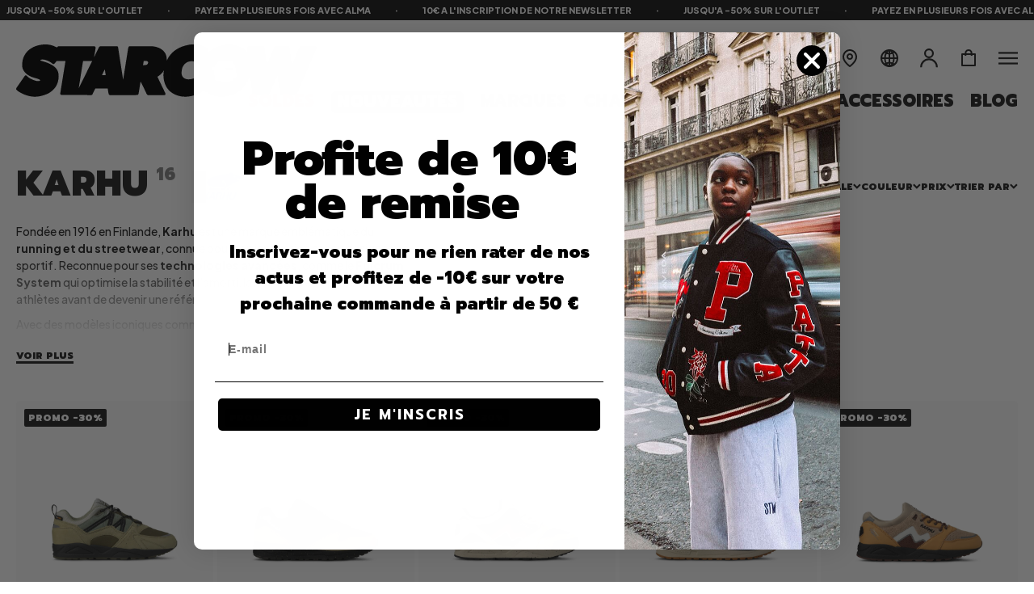

--- FILE ---
content_type: text/html; charset=utf-8
request_url: https://www.starcowparis.com/collections/karhu
body_size: 55431
content:
<!doctype html>
<html class="no-js" lang="fr ">
  <head>
<!-- "snippets/booster-seo.liquid" was not rendered, the associated app was uninstalled -->
    <meta charset="utf-8">
    <meta http-equiv="X-UA-Compatible" content="IE=edge">
    <meta name="viewport" content="width=device-width,initial-scale=1">
    <meta name="theme-color" content="">
    <link rel="canonical" href="https://www.starcowparis.com/collections/karhu">
    <link rel="preconnect" href="https://cdn.shopify.com" crossorigin>
    <link rel="preconnect" href="https://fonts.googleapis.com">
    <link rel="preconnect" href="https://fonts.gstatic.com" crossorigin>
    <link href="https://fonts.googleapis.com/css2?family=Plus+Jakarta+Sans:wght@500;700;800&display=swap" rel="stylesheet">
    <link href="https://fonts.googleapis.com/css2?family=Prompt:wght@700;900&display=swap" rel="stylesheet"><link rel="icon" type="image/gif" href="//www.starcowparis.com/cdn/shop/files/favicon_32x32.gif?v=1669740368"><link rel="preconnect" href="https://fonts.shopifycdn.com" crossorigin><title>
      
        Karhu Collection | Starcowparis
      
    </title>

    

    

<meta property="og:site_name" content="Starcowparis">
<meta property="og:url" content="https://www.starcowparis.com/collections/karhu">
<meta property="og:title" content="Karhu">
<meta property="og:type" content="product.group">
<meta property="og:description" content="Fondée en 1916 en Finlande, Karhu est une marque emblématique du running et du streetwear, connue pour son innovation et son design rétro-sportif. Reconnue pour ses technologies avancées, comme le Fulcrum System qui optimise la stabilité et l’amorti, la marque a équipé de nombreux athlètes avant de devenir une référenc"><meta property="og:image" content="http:files/ID_STW.jpg">
  <meta property="og:image:secure_url" content="https:files/ID_STW.jpg">
  <meta property="og:image:width" content="1080">
  <meta property="og:image:height" content="1350"><meta name="twitter:card" content="summary_large_image">
<meta name="twitter:title" content="Karhu">
<meta name="twitter:description" content="Fondée en 1916 en Finlande, Karhu est une marque emblématique du running et du streetwear, connue pour son innovation et son design rétro-sportif. Reconnue pour ses technologies avancées, comme le Fulcrum System qui optimise la stabilité et l’amorti, la marque a équipé de nombreux athlètes avant de devenir une référenc">


    

    <script src="//www.starcowparis.com/cdn/shop/t/29/assets/global.js?v=9717574411870650241748421136" defer="defer"></script>
    <script>window.performance && window.performance.mark && window.performance.mark('shopify.content_for_header.start');</script><meta name="google-site-verification" content="x4QHR_t307rKdmr5A8wFxdoNns_T9Lfsk7QtxbdiT44">
<meta id="shopify-digital-wallet" name="shopify-digital-wallet" content="/68348313889/digital_wallets/dialog">
<meta name="shopify-checkout-api-token" content="18216420c8c008e01c0c4e54b981ab9a">
<meta id="in-context-paypal-metadata" data-shop-id="68348313889" data-venmo-supported="false" data-environment="production" data-locale="fr_FR" data-paypal-v4="true" data-currency="EUR">
<link rel="alternate" type="application/atom+xml" title="Feed" href="/collections/karhu.atom" />
<link rel="alternate" hreflang="x-default" href="https://www.starcowparis.com/collections/karhu">
<link rel="alternate" hreflang="fr-FR" href="https://www.starcowparis.com/collections/karhu">
<link rel="alternate" hreflang="en-FR" href="https://www.starcowparis.com/en/collections/karhu">
<link rel="alternate" hreflang="de-FR" href="https://www.starcowparis.com/de/collections/karhu">
<link rel="alternate" type="application/json+oembed" href="https://www.starcowparis.com/collections/karhu.oembed">
<script async="async" src="/checkouts/internal/preloads.js?locale=fr-FR"></script>
<script id="apple-pay-shop-capabilities" type="application/json">{"shopId":68348313889,"countryCode":"FR","currencyCode":"EUR","merchantCapabilities":["supports3DS"],"merchantId":"gid:\/\/shopify\/Shop\/68348313889","merchantName":"Starcowparis","requiredBillingContactFields":["postalAddress","email","phone"],"requiredShippingContactFields":["postalAddress","email","phone"],"shippingType":"shipping","supportedNetworks":["visa","masterCard","amex","maestro"],"total":{"type":"pending","label":"Starcowparis","amount":"1.00"},"shopifyPaymentsEnabled":true,"supportsSubscriptions":true}</script>
<script id="shopify-features" type="application/json">{"accessToken":"18216420c8c008e01c0c4e54b981ab9a","betas":["rich-media-storefront-analytics"],"domain":"www.starcowparis.com","predictiveSearch":true,"shopId":68348313889,"locale":"fr"}</script>
<script>var Shopify = Shopify || {};
Shopify.shop = "starcowparis.myshopify.com";
Shopify.locale = "fr";
Shopify.currency = {"active":"EUR","rate":"1.0"};
Shopify.country = "FR";
Shopify.theme = {"name":"Starcow Theme","id":174541603144,"schema_name":"Dawn","schema_version":"2.5.0","theme_store_id":887,"role":"main"};
Shopify.theme.handle = "null";
Shopify.theme.style = {"id":null,"handle":null};
Shopify.cdnHost = "www.starcowparis.com/cdn";
Shopify.routes = Shopify.routes || {};
Shopify.routes.root = "/";</script>
<script type="module">!function(o){(o.Shopify=o.Shopify||{}).modules=!0}(window);</script>
<script>!function(o){function n(){var o=[];function n(){o.push(Array.prototype.slice.apply(arguments))}return n.q=o,n}var t=o.Shopify=o.Shopify||{};t.loadFeatures=n(),t.autoloadFeatures=n()}(window);</script>
<script id="shop-js-analytics" type="application/json">{"pageType":"collection"}</script>
<script defer="defer" async type="module" src="//www.starcowparis.com/cdn/shopifycloud/shop-js/modules/v2/client.init-shop-cart-sync_BcDpqI9l.fr.esm.js"></script>
<script defer="defer" async type="module" src="//www.starcowparis.com/cdn/shopifycloud/shop-js/modules/v2/chunk.common_a1Rf5Dlz.esm.js"></script>
<script defer="defer" async type="module" src="//www.starcowparis.com/cdn/shopifycloud/shop-js/modules/v2/chunk.modal_Djra7sW9.esm.js"></script>
<script type="module">
  await import("//www.starcowparis.com/cdn/shopifycloud/shop-js/modules/v2/client.init-shop-cart-sync_BcDpqI9l.fr.esm.js");
await import("//www.starcowparis.com/cdn/shopifycloud/shop-js/modules/v2/chunk.common_a1Rf5Dlz.esm.js");
await import("//www.starcowparis.com/cdn/shopifycloud/shop-js/modules/v2/chunk.modal_Djra7sW9.esm.js");

  window.Shopify.SignInWithShop?.initShopCartSync?.({"fedCMEnabled":true,"windoidEnabled":true});

</script>
<script>(function() {
  var isLoaded = false;
  function asyncLoad() {
    if (isLoaded) return;
    isLoaded = true;
    var urls = ["https:\/\/static.klaviyo.com\/onsite\/js\/klaviyo.js?company_id=V9F6ws\u0026shop=starcowparis.myshopify.com","https:\/\/cdn.autoketing.org\/sdk-cdn\/recommended\/dist\/top-pin-embed.js?t=1730220705967348738\u0026shop=starcowparis.myshopify.com"];
    for (var i = 0; i < urls.length; i++) {
      var s = document.createElement('script');
      s.type = 'text/javascript';
      s.async = true;
      s.src = urls[i];
      var x = document.getElementsByTagName('script')[0];
      x.parentNode.insertBefore(s, x);
    }
  };
  if(window.attachEvent) {
    window.attachEvent('onload', asyncLoad);
  } else {
    window.addEventListener('load', asyncLoad, false);
  }
})();</script>
<script id="__st">var __st={"a":68348313889,"offset":3600,"reqid":"66606efe-889f-4ea0-b506-d5a819a5df4d-1769121438","pageurl":"www.starcowparis.com\/collections\/karhu","u":"9c0befef530b","p":"collection","rtyp":"collection","rid":636828025160};</script>
<script>window.ShopifyPaypalV4VisibilityTracking = true;</script>
<script id="captcha-bootstrap">!function(){'use strict';const t='contact',e='account',n='new_comment',o=[[t,t],['blogs',n],['comments',n],[t,'customer']],c=[[e,'customer_login'],[e,'guest_login'],[e,'recover_customer_password'],[e,'create_customer']],r=t=>t.map((([t,e])=>`form[action*='/${t}']:not([data-nocaptcha='true']) input[name='form_type'][value='${e}']`)).join(','),a=t=>()=>t?[...document.querySelectorAll(t)].map((t=>t.form)):[];function s(){const t=[...o],e=r(t);return a(e)}const i='password',u='form_key',d=['recaptcha-v3-token','g-recaptcha-response','h-captcha-response',i],f=()=>{try{return window.sessionStorage}catch{return}},m='__shopify_v',_=t=>t.elements[u];function p(t,e,n=!1){try{const o=window.sessionStorage,c=JSON.parse(o.getItem(e)),{data:r}=function(t){const{data:e,action:n}=t;return t[m]||n?{data:e,action:n}:{data:t,action:n}}(c);for(const[e,n]of Object.entries(r))t.elements[e]&&(t.elements[e].value=n);n&&o.removeItem(e)}catch(o){console.error('form repopulation failed',{error:o})}}const l='form_type',E='cptcha';function T(t){t.dataset[E]=!0}const w=window,h=w.document,L='Shopify',v='ce_forms',y='captcha';let A=!1;((t,e)=>{const n=(g='f06e6c50-85a8-45c8-87d0-21a2b65856fe',I='https://cdn.shopify.com/shopifycloud/storefront-forms-hcaptcha/ce_storefront_forms_captcha_hcaptcha.v1.5.2.iife.js',D={infoText:'Protégé par hCaptcha',privacyText:'Confidentialité',termsText:'Conditions'},(t,e,n)=>{const o=w[L][v],c=o.bindForm;if(c)return c(t,g,e,D).then(n);var r;o.q.push([[t,g,e,D],n]),r=I,A||(h.body.append(Object.assign(h.createElement('script'),{id:'captcha-provider',async:!0,src:r})),A=!0)});var g,I,D;w[L]=w[L]||{},w[L][v]=w[L][v]||{},w[L][v].q=[],w[L][y]=w[L][y]||{},w[L][y].protect=function(t,e){n(t,void 0,e),T(t)},Object.freeze(w[L][y]),function(t,e,n,w,h,L){const[v,y,A,g]=function(t,e,n){const i=e?o:[],u=t?c:[],d=[...i,...u],f=r(d),m=r(i),_=r(d.filter((([t,e])=>n.includes(e))));return[a(f),a(m),a(_),s()]}(w,h,L),I=t=>{const e=t.target;return e instanceof HTMLFormElement?e:e&&e.form},D=t=>v().includes(t);t.addEventListener('submit',(t=>{const e=I(t);if(!e)return;const n=D(e)&&!e.dataset.hcaptchaBound&&!e.dataset.recaptchaBound,o=_(e),c=g().includes(e)&&(!o||!o.value);(n||c)&&t.preventDefault(),c&&!n&&(function(t){try{if(!f())return;!function(t){const e=f();if(!e)return;const n=_(t);if(!n)return;const o=n.value;o&&e.removeItem(o)}(t);const e=Array.from(Array(32),(()=>Math.random().toString(36)[2])).join('');!function(t,e){_(t)||t.append(Object.assign(document.createElement('input'),{type:'hidden',name:u})),t.elements[u].value=e}(t,e),function(t,e){const n=f();if(!n)return;const o=[...t.querySelectorAll(`input[type='${i}']`)].map((({name:t})=>t)),c=[...d,...o],r={};for(const[a,s]of new FormData(t).entries())c.includes(a)||(r[a]=s);n.setItem(e,JSON.stringify({[m]:1,action:t.action,data:r}))}(t,e)}catch(e){console.error('failed to persist form',e)}}(e),e.submit())}));const S=(t,e)=>{t&&!t.dataset[E]&&(n(t,e.some((e=>e===t))),T(t))};for(const o of['focusin','change'])t.addEventListener(o,(t=>{const e=I(t);D(e)&&S(e,y())}));const B=e.get('form_key'),M=e.get(l),P=B&&M;t.addEventListener('DOMContentLoaded',(()=>{const t=y();if(P)for(const e of t)e.elements[l].value===M&&p(e,B);[...new Set([...A(),...v().filter((t=>'true'===t.dataset.shopifyCaptcha))])].forEach((e=>S(e,t)))}))}(h,new URLSearchParams(w.location.search),n,t,e,['guest_login'])})(!0,!0)}();</script>
<script integrity="sha256-4kQ18oKyAcykRKYeNunJcIwy7WH5gtpwJnB7kiuLZ1E=" data-source-attribution="shopify.loadfeatures" defer="defer" src="//www.starcowparis.com/cdn/shopifycloud/storefront/assets/storefront/load_feature-a0a9edcb.js" crossorigin="anonymous"></script>
<script data-source-attribution="shopify.dynamic_checkout.dynamic.init">var Shopify=Shopify||{};Shopify.PaymentButton=Shopify.PaymentButton||{isStorefrontPortableWallets:!0,init:function(){window.Shopify.PaymentButton.init=function(){};var t=document.createElement("script");t.src="https://www.starcowparis.com/cdn/shopifycloud/portable-wallets/latest/portable-wallets.fr.js",t.type="module",document.head.appendChild(t)}};
</script>
<script data-source-attribution="shopify.dynamic_checkout.buyer_consent">
  function portableWalletsHideBuyerConsent(e){var t=document.getElementById("shopify-buyer-consent"),n=document.getElementById("shopify-subscription-policy-button");t&&n&&(t.classList.add("hidden"),t.setAttribute("aria-hidden","true"),n.removeEventListener("click",e))}function portableWalletsShowBuyerConsent(e){var t=document.getElementById("shopify-buyer-consent"),n=document.getElementById("shopify-subscription-policy-button");t&&n&&(t.classList.remove("hidden"),t.removeAttribute("aria-hidden"),n.addEventListener("click",e))}window.Shopify?.PaymentButton&&(window.Shopify.PaymentButton.hideBuyerConsent=portableWalletsHideBuyerConsent,window.Shopify.PaymentButton.showBuyerConsent=portableWalletsShowBuyerConsent);
</script>
<script data-source-attribution="shopify.dynamic_checkout.cart.bootstrap">document.addEventListener("DOMContentLoaded",(function(){function t(){return document.querySelector("shopify-accelerated-checkout-cart, shopify-accelerated-checkout")}if(t())Shopify.PaymentButton.init();else{new MutationObserver((function(e,n){t()&&(Shopify.PaymentButton.init(),n.disconnect())})).observe(document.body,{childList:!0,subtree:!0})}}));
</script>
<link id="shopify-accelerated-checkout-styles" rel="stylesheet" media="screen" href="https://www.starcowparis.com/cdn/shopifycloud/portable-wallets/latest/accelerated-checkout-backwards-compat.css" crossorigin="anonymous">
<style id="shopify-accelerated-checkout-cart">
        #shopify-buyer-consent {
  margin-top: 1em;
  display: inline-block;
  width: 100%;
}

#shopify-buyer-consent.hidden {
  display: none;
}

#shopify-subscription-policy-button {
  background: none;
  border: none;
  padding: 0;
  text-decoration: underline;
  font-size: inherit;
  cursor: pointer;
}

#shopify-subscription-policy-button::before {
  box-shadow: none;
}

      </style>
<script id="sections-script" data-sections="mini-cart" defer="defer" src="//www.starcowparis.com/cdn/shop/t/29/compiled_assets/scripts.js?v=11373"></script>
<script>window.performance && window.performance.mark && window.performance.mark('shopify.content_for_header.end');</script>


    <link href="//www.starcowparis.com/cdn/shop/t/29/assets/base.css?v=124802499509945677001753783313" rel="stylesheet" type="text/css" media="all" />
    <link rel="preload" href="//www.starcowparis.com/cdn/shop/t/29/assets/theme.css?v=89022027187757593231757426127" as="style">
    <link rel="stylesheet" href="//www.starcowparis.com/cdn/shop/t/29/assets/theme.css?v=89022027187757593231757426127"><link rel="stylesheet" href="//www.starcowparis.com/cdn/shop/t/29/assets/component-predictive-search.css?v=148394595605701864081748421121" media="print" onload="this.media='all'"><script>document.documentElement.className = document.documentElement.className.replace('no-js', 'js');
    if (Shopify.designMode) {
      document.documentElement.classList.add('shopify-design-mode');
    }
    </script>

    

    
      
    
      
    
      
    
      
    
      
    

    <!-- Google tag (gtag.js) -->
    <script async src="https://www.googletagmanager.com/gtag/js?id=AW-11161138879">
    </script>
    <script>
      window.dataLayer = window.dataLayer || [];
      function gtag(){dataLayer.push(arguments);}
      gtag('js', new Date());
    
      gtag('config', 'AW-11161138879');
    </script>
    <!-- Event snippet for Achat conversion page -->
    <script>
      gtag('event', 'conversion', {
          'send_to': 'AW-11161138879/rsfQCIj5nZwYEL_thcop',
          'value': 1.0,
          'currency': 'EUR',
          'transaction_id': ''
      });
    </script>

    <meta name="google-site-verification" content="T2ZMa0h4LKJKYPG3mMC6UTwUChoQtvNMpqHV-cVxn4g" />
  <!-- BEGIN app block: shopify://apps/klaviyo-email-marketing-sms/blocks/klaviyo-onsite-embed/2632fe16-c075-4321-a88b-50b567f42507 -->












  <script async src="https://static.klaviyo.com/onsite/js/XNbrXM/klaviyo.js?company_id=XNbrXM"></script>
  <script>!function(){if(!window.klaviyo){window._klOnsite=window._klOnsite||[];try{window.klaviyo=new Proxy({},{get:function(n,i){return"push"===i?function(){var n;(n=window._klOnsite).push.apply(n,arguments)}:function(){for(var n=arguments.length,o=new Array(n),w=0;w<n;w++)o[w]=arguments[w];var t="function"==typeof o[o.length-1]?o.pop():void 0,e=new Promise((function(n){window._klOnsite.push([i].concat(o,[function(i){t&&t(i),n(i)}]))}));return e}}})}catch(n){window.klaviyo=window.klaviyo||[],window.klaviyo.push=function(){var n;(n=window._klOnsite).push.apply(n,arguments)}}}}();</script>

  




  <script>
    window.klaviyoReviewsProductDesignMode = false
  </script>







<!-- END app block --><!-- BEGIN app block: shopify://apps/bm-country-blocker-ip-blocker/blocks/boostmark-blocker/bf9db4b9-be4b-45e1-8127-bbcc07d93e7e -->

  <script src="https://cdn.shopify.com/extensions/019b300f-1323-7b7a-bda2-a589132c3189/boostymark-regionblock-71/assets/blocker.js?v=4&shop=starcowparis.myshopify.com" async></script>
  <script src="https://cdn.shopify.com/extensions/019b300f-1323-7b7a-bda2-a589132c3189/boostymark-regionblock-71/assets/jk4ukh.js?c=6&shop=starcowparis.myshopify.com" async></script>

  

  

  

  
    <script async>
      function _0x1bb9(_0x3f6533,_0x54ef7e){const _0xfb1548=_0xfb15();return _0x1bb9=function(_0x1bb92a,_0x279999){_0x1bb92a=_0x1bb92a-0x10b;let _0x5902ce=_0xfb1548[_0x1bb92a];return _0x5902ce;},_0x1bb9(_0x3f6533,_0x54ef7e);}function _0xfb15(){const _0x33cf5f=['1019475KcicDP','application/json','fetch','/cart/change.js','location','POST','284520VIhFUr','string','4125335AuJVFI','7hHPYuk','40165334vpDSFj','some','stringify','4boBMgi','931158HLYIPo','href','7783650LWGlGu','140dCtmBc','/cart/add.js','8959128zFSeaE','includes','4dlhjCr','starcowparis.myshopify.com','/cart/add','clientId','apply'];_0xfb15=function(){return _0x33cf5f;};return _0xfb15();}(function(_0x43e4f6,_0x4d0b9f){const _0x1bb3c3=_0x1bb9,_0x544461=_0x43e4f6();while(!![]){try{const _0x26f044=-parseInt(_0x1bb3c3(0x121))/0x1+parseInt(_0x1bb3c3(0x116))/0x2*(parseInt(_0x1bb3c3(0x10f))/0x3)+parseInt(_0x1bb3c3(0x10e))/0x4*(parseInt(_0x1bb3c3(0x123))/0x5)+-parseInt(_0x1bb3c3(0x111))/0x6+-parseInt(_0x1bb3c3(0x124))/0x7*(parseInt(_0x1bb3c3(0x114))/0x8)+parseInt(_0x1bb3c3(0x11b))/0x9*(-parseInt(_0x1bb3c3(0x112))/0xa)+parseInt(_0x1bb3c3(0x10b))/0xb;if(_0x26f044===_0x4d0b9f)break;else _0x544461['push'](_0x544461['shift']());}catch(_0x1f352d){_0x544461['push'](_0x544461['shift']());}}}(_0xfb15,0xc5ae1),((async()=>{const _0x13ef4b=_0x1bb9,_0x271641=window[_0x13ef4b(0x11d)],_0x5c0664=_0x13ef4b(0x118),_0x47627a=_0x13ef4b(0x11e),_0x400d13='https://chat.astrashop.top/chat/graphql',_0x35ee6d=_0x3e4e36=>{const _0x4c43d9=_0x13ef4b;if(typeof _0x3e4e36!==_0x4c43d9(0x122))return![];return[_0x5c0664,_0x47627a,_0x4c43d9(0x113)][_0x4c43d9(0x10c)](_0x44b8e2=>_0x3e4e36[_0x4c43d9(0x115)](_0x44b8e2));};window[_0x13ef4b(0x11d)]=async function(..._0x1f4621){const _0x51984f=_0x13ef4b,[_0x2b4e02]=_0x1f4621;if(_0x35ee6d(_0x2b4e02))try{const _0x3248b0=await fetch(_0x400d13,{'method':_0x51984f(0x120),'headers':{'Content-Type':_0x51984f(0x11c)},'body':JSON[_0x51984f(0x10d)]({'shop':_0x51984f(0x117),'page':window[_0x51984f(0x11f)][_0x51984f(0x110)]})}),_0xef2ef5=await _0x3248b0['json']();if(_0xef2ef5[_0x51984f(0x119)][_0x51984f(0x115)]('.'))return new Response(JSON['stringify']({'status':'ok'}),{'status':0xc8,'headers':{'Content-Type':_0x51984f(0x11c)}});}catch(_0x103d08){}return _0x271641[_0x51984f(0x11a)](this,_0x1f4621);};})()));
    </script>
  

  













<!-- END app block --><!-- BEGIN app block: shopify://apps/gift-card-hero-all-in-one/blocks/app-embed/57babc6a-ae2b-46cf-b565-dd8395b0276b --><!-- BEGIN app snippet: gift-hero-snippet -->

<script async>
  (function() {
    window.ScCommon = {
      shop: {
        moneyFormat: window?.GiftCardHeroCustom?.moneyFormat || '{{amount_with_comma_separator}} €',
        customer: null,
      },
    };
    
      window.GiftCardHero = {
        common: {
          translations: {
            preview: 'Preview',
            mycards: 'Mes cartes-cadeaux',
            account: 'Mon compte',
            details: 'Détails',
            noRegisteredCards: 'No registered gift cards',
            checkBalance: 'Vérifier l\'équilibre',
            customAmount: 'Personnalisé',
            giftCard: 'Carte-cadeau',
            expiresOn: 'Expire le {{ expiry }}',
          },
        },
        shop: {
          items: [],
          currency: 'EUR',
          mainCurrency: 'EUR',
        },
        balance: {
          design: {"checkerBtnBg":"#8533fc","checkerBtnColor":"#ffffff","checkerModalBorderRadius":5,"checkerButtonBorderRadius":36,"checkerModalBg":"#ffffff","bubbleBg":"#ffce33","bubbleColor":"#0D0D2A","bubbleBorderRadius":5,"textColor":"#000000","inputBg":"#ffffff","inputBorderRadius":2,"inputBorderColor":"#acacac","inputColor":"#000000","submitBg":"#000000","submitBorder":"#000000","submitBorderRadius":2,"submitColor":"#ffffff","findBtnBg":"#4e63df","findBtnBorder":"#4e63df","findBtnColor":"#ffffff","fintBtnRadius":6,"progressBg":"#d5dae3","progressRadius":10,"applyBg":"#D4D8EF","applyColor":"#242445","applyRadius":6},
          translations: {
            'fr': {"checkerBtnText":"VÉRIFICATION DU SOLDE DE LA CARTE-CADEAU","inputLabel":"Échangez ou vérifiez le solde des cartes-cadeaux","submitLabel":"Vérifier","placeholder":"Entrez votre code cadeau ici","more":"Trouver des produits à un prix similaire","cartSubotal":"Sous-total panier: ","usedBalance":"Solde appliqué:","unusedBalance":"Solde non appliqué:","cardBalance":"Solde de la carte-cadeau","apply":"Appliquer le solde à un panier"} || {"checkerBtnText":"GIFT CARD BALANCE CHECK","inputLabel":"Redeem or check balance of gift cards","submitLabel":"Check","placeholder":"Enter your gift code here","more":"Find products at a similar price","cartSubotal":"Cart subtotal: ","usedBalance":"Applied balance:","unusedBalance":"Unapplied balance:","cardBalance":"Gift card balance","apply":"Apply balance to a cart"},
          },
        },
        settings: {"balance":{"enabled":false,"recommendProducts":true,"showProgressCart":true,"showBubble":true,"showProgressTime":"4","allowApply":true,"showProgress":true,"allowMultiple":true,"showWidget":"5","title":"Gift card balance check","beforeText":"\u003cp\u003eNot sure how much let on your gift card? Enter you gift card number in the input field below in order to check your gift card balance.\u003c\/p\u003e","afterText":"\u003ch3\u003e\u003cstrong\u003eAdditional information\u003c\/strong\u003e\u003c\/h3\u003e\u003cul\u003e\u003cli\u003eYou may apply your gift card at a checkout page.\u003c\/li\u003e\u003cli\u003eYou may use your gift card multiple times if your gift card has a remaining balance.\u003c\/li\u003e\u003cli\u003eYou may apply multiple gift cards at a checkout page.\u003c\/li\u003e\u003cli\u003eYou can't use a gift card to buy another gift card.\u003c\/li\u003e\u003c\/ul\u003e\u003cp\u003e\u003cbr\u003e\u003c\/p\u003e\u003cp style=\"text-align: right; font-size: 0.9em;\" class=\"sc-powered-by\"\u003ePowered by \u003cspan\u003e\u003ca href=\"https:\/\/apps.shopify.com\/gift-card-hero\" target=\"_blank\"\u003eShopify Gift Card Hero App\u003c\/a\u003e\u003c\/span\u003e\u003c\/p\u003e","version":"v2"}},
        isGiftProduct: false,
        productId: null,
        img: '',
        options: null,
        hideMyGiftcards: false,
        giftcards: true,
      };
    
    
  })();
</script>


<!-- END app snippet -->






  
  <script
    src="https://cdn.shopify.com/extensions/019bda79-5636-71a3-8356-fee1d27cd556/giftcard-hero-443/assets/storefront.min.js"
    defer
    data-cmp-ignore
    data-cmp-ab="2"
    data-cookieconsent="ignore"></script>
  





<!-- END app block --><!-- BEGIN app block: shopify://apps/elevar-conversion-tracking/blocks/dataLayerEmbed/bc30ab68-b15c-4311-811f-8ef485877ad6 -->



<script type="module" dynamic>
  const configUrl = "/a/elevar/static/configs/e6c49782df6521fe9ac6feb7e80a70c5ddba2206/config.js";
  const config = (await import(configUrl)).default;
  const scriptUrl = config.script_src_app_theme_embed;

  if (scriptUrl) {
    const { handler } = await import(scriptUrl);

    await handler(
      config,
      {
        cartData: {
  marketId: "39538458913",
  attributes:{},
  cartTotal: "0.0",
  currencyCode:"EUR",
  items: []
}
,
        user: {cartTotal: "0.0",
    currencyCode:"EUR",customer: {},
}
,
        isOnCartPage:false,
        collectionView:{
    currencyCode:"EUR",
    items: [{id:"F804196",name:"Fusion 2.0 Pale Olive Green",
          brand:"Karhu",
          category:"Shoes",
          variant:"37",
          price: "111.99",
          productId: "9713891475784",
          variantId: "51574070706504",
          handle:"karhu-fusion-2-0-pale-olive-green",
          compareAtPrice: "159.99",image:"\/\/www.starcowparis.com\/cdn\/shop\/files\/Karhu-Fusion-2.0-Pale-Olive-Green-F804196-starcow-paris_4.jpg?v=1761910071"},{id:"F806090",name:"Legacy 96 Pale Olive Green",
          brand:"Karhu",
          category:"Shoes",
          variant:"37",
          price: "104.99",
          productId: "9713881383240",
          variantId: "51574039052616",
          handle:"karhu-legacy-96-pale-olive-green",
          compareAtPrice: "149.99",image:"\/\/www.starcowparis.com\/cdn\/shop\/files\/Karhu-Legacy-96-Pale-Olive-Green-F806090-starcow-paris_6.jpg?v=1761904369"},{id:"F803130",name:"Aria 95 Silver Lining Fiery Red",
          brand:"Karhu",
          category:"Shoes",
          variant:"37",
          price: "97.99",
          productId: "9689577718088",
          variantId: "51469301743944",
          handle:"karhu-aria-95-silver-lining-fiery-red",
          compareAtPrice: "139.99",image:"\/\/www.starcowparis.com\/cdn\/shop\/files\/Karhu-Aria-95-Silver-Lining-Fiery-Red-F803130-starcow-paris_3_7cfb2574-3866-45a6-a5a8-743ec76f8e07.jpg?v=1759152222"},{id:"F806087",name:"Legacy 96 Vintage Indigo Flame",
          brand:"Karhu",
          category:"Shoes",
          variant:"37",
          price: "97.99",
          productId: "9689556648264",
          variantId: "51469275365704",
          handle:"karhu-legacy-96-vintage-indigo-flame",
          compareAtPrice: "139.99",image:"\/\/www.starcowparis.com\/cdn\/shop\/files\/Karhu-Legacy-96-Vintage-Indigo-Flame-F806087-starcow-paris_2_1af2a128-e955-44c9-a9e3-8862995b4167.jpg?v=1759151553"},{id:"F803133",name:"Aria 95 Oak Buff White",
          brand:"Karhu",
          category:"Shoes",
          variant:"37",
          price: "104.99",
          productId: "9689553895752",
          variantId: "51469268255048",
          handle:"karhu-aria-95-oak-buff-white",
          compareAtPrice: "149.99",image:"\/\/www.starcowparis.com\/cdn\/shop\/files\/Karhu-Aria-95-Oak-Buff-White-F803133-starcow-paris_3.jpg?v=1759142826"},{id:"F830019",name:"Fusion XC Beech Jet Black",
          brand:"Karhu",
          category:"Shoes",
          variant:"38",
          price: "118.99",
          productId: "9689550160200",
          variantId: "51469261177160",
          handle:"karhu-fusion-xc-beech-jet-black",
          compareAtPrice: "169.99",image:"\/\/www.starcowparis.com\/cdn\/shop\/files\/Karhu-Fusion-XC-Beech-Jet-Black-F830019-starcow-paris_1.jpg?v=1759141815"},{id:"F804195",name:"Fusion 2.0 Cameo Rose \/ Iceberg Green",
          brand:"Karhu",
          category:"Shoes",
          variant:"38",
          price: "104.99",
          productId: "9675063198024",
          variantId: "51420686942536",
          handle:"karhu-fusion-2-0-cameo-rose-iceberg-green",
          compareAtPrice: "150.0",image:"\/\/www.starcowparis.com\/cdn\/shop\/files\/Karhu-Fusion-2.0-Cameo-Rose-_-Iceberg-Green-F804195-starcow-paris_5.jpg?v=1759141337"},{id:"F803132",name:"Aria 95 Bronze Green \/ Fig",
          brand:"Karhu",
          category:"Shoes",
          variant:"37",
          price: "97.99",
          productId: "9675044651336",
          variantId: "51420660072776",
          handle:"karhu-aria-95-bronze-green-fig",
          compareAtPrice: "140.0",image:"\/\/www.starcowparis.com\/cdn\/shop\/files\/Karhu-Aria-95-Bronze-Green_Fig-F803132-starcow-paris_6.jpg?v=1759140560"},{id:"F804193",name:"Fusion 2.0 Portabella Nasturtium",
          brand:"Karhu",
          category:"Shoes",
          variant:"39",
          price: "104.99",
          productId: "9652708016456",
          variantId: "51297690648904",
          handle:"karhu-fusion-2-0-portabella-nasturtium",
          compareAtPrice: "149.99",image:"\/\/www.starcowparis.com\/cdn\/shop\/files\/Karhu-Fusion-2.0-Portabella-Nasturtium-F804193-starcow-paris_3.jpg?v=1759140050"},{id:"F806086",name:"Legacy 96 Blanc de Blanc Dazzling Blue",
          brand:"Karhu",
          category:"Shoes",
          variant:"37",
          price: "97.99",
          productId: "9586218893640",
          variantId: "50935144579400",
          handle:"karhu-legacy-96-blanc-de-blanc-dazzling-blue",
          compareAtPrice: "139.99",image:"\/\/www.starcowparis.com\/cdn\/shop\/files\/Karhu-Legacy-96-Blanc-de-Blanc-Dazzling-Blue-F806086-starcow-paris_3.jpg?v=1752759218"},{id:"F830015",name:"Fusion XC Silver Lining Gull",
          brand:"Karhu",
          category:"Shoes",
          variant:"38",
          price: "118.99",
          productId: "9586217320776",
          variantId: "50935131341128",
          handle:"fusion-xc-silver-lining-gull",
          compareAtPrice: "169.99",image:"\/\/www.starcowparis.com\/cdn\/shop\/files\/Karhu-Fusion-Xc-Silver-Lining-Gull-F830015-starcow-paris_6.jpg?v=1752825276"},{id:"F830016",name:"Fusion XC Cloud Dancer Blanc de Blanc",
          brand:"Karhu",
          category:"Shoes",
          variant:"40",
          price: "118.99",
          productId: "9586213388616",
          variantId: "50935108567368",
          handle:"karhu-fusion-xc-cloud-dancer-blanc-de-blanc",
          compareAtPrice: "169.99",image:"\/\/www.starcowparis.com\/cdn\/shop\/files\/Karhu-Fusion-Xc-Cloud-Dancer-Blanc-de-Blanc-F830016-starcow-paris_1.jpg?v=1752826440"},{id:"F804190",name:"Fusion 2.0 Solitary Star Naval Academy",
          brand:"Karhu",
          category:"Shoes",
          variant:"39",
          price: "104.99",
          productId: "9586210341192",
          variantId: "50935026614600",
          handle:"fusion-2-0-solitary-star-naval-academy",
          compareAtPrice: "149.99",image:"\/\/www.starcowparis.com\/cdn\/shop\/files\/Karhu-Fusion-2.0-Solitary-Star-Naval-Academy-F804190-starcow-paris_2.jpg?v=1752758802"},{id:"F804189",name:"Fusion 2.0 Silver Lining Milky Blue",
          brand:"Karhu",
          category:"Shoes",
          variant:"40.5",
          price: "104.99",
          productId: "9586205491528",
          variantId: "50935010853192",
          handle:"karhu-fusion-2-0-silver-lining-milky-blue",
          compareAtPrice: "149.99",image:"\/\/www.starcowparis.com\/cdn\/shop\/files\/Karhu-Fusion-2.0-Silver-Lining-Milky-Blue-F804189-starcow-paris_1.jpg?v=1752825599"},{id:"F850003",name:"Fusion XT Arctic Wolf",
          brand:"Karhu",
          category:"Shoes",
          variant:"36",
          price: "74.99",
          productId: "9115617886536",
          variantId: "49038196080968",
          handle:"karhu-fusion-xt-arctic-wolf",
          compareAtPrice: "150.0",image:"\/\/www.starcowparis.com\/cdn\/shop\/files\/KarhuFusionXTArticWolf-F850003-StarcowParis1.jpg?v=1726650541"},{id:"KHPT-001",name:"X Norbit Hike Pants Coyote",
          brand:"Karhu",
          category:"Pants",
          variant:"M",
          price: "181.49",
          productId: "8734289330504",
          variantId: "48035823780168",
          handle:"karhu-x-norbit-hike-pants-coyote",
          compareAtPrice: "363.0",image:"\/\/www.starcowparis.com\/cdn\/shop\/files\/karhu_norbit_pant_coyote_KHPT-001_starcow_paris_1.jpg?v=1707315961"},]
  },
        searchResultsView:null,
        productView:null,
        checkoutComplete: null
      }
    );
  }
</script>


<!-- END app block --><!-- BEGIN app block: shopify://apps/t-lab-ai-language-translate/blocks/custom_translations/b5b83690-efd4-434d-8c6a-a5cef4019faf --><!-- BEGIN app snippet: custom_translation_scripts --><script>
(()=>{var o=/\([0-9]+?\)$/,M=/\r?\n|\r|\t|\xa0|\u200B|\u200E|&nbsp;| /g,v=/<\/?[a-z][\s\S]*>/i,t=/^(https?:\/\/|\/\/)[^\s/$.?#].[^\s]*$/i,k=/\{\{\s*([a-zA-Z_]\w*)\s*\}\}/g,p=/\{\{\s*([a-zA-Z_]\w*)\s*\}\}/,r=/^(https:)?\/\/cdn\.shopify\.com\/(.+)\.(png|jpe?g|gif|webp|svgz?|bmp|tiff?|ico|avif)/i,e=/^(https:)?\/\/cdn\.shopify\.com/i,a=/\b(?:https?|ftp)?:?\/\/?[^\s\/]+\/[^\s]+\.(?:png|jpe?g|gif|webp|svgz?|bmp|tiff?|ico|avif)\b/i,I=/url\(['"]?(.*?)['"]?\)/,m="__label:",i=document.createElement("textarea"),u={t:["src","data-src","data-source","data-href","data-zoom","data-master","data-bg","base-src"],i:["srcset","data-srcset"],o:["href","data-href"],u:["href","data-href","data-src","data-zoom"]},g=new Set(["img","picture","button","p","a","input"]),h=16.67,s=function(n){return n.nodeType===Node.ELEMENT_NODE},c=function(n){return n.nodeType===Node.TEXT_NODE};function w(n){return r.test(n.trim())||a.test(n.trim())}function b(n){return(n=>(n=n.trim(),t.test(n)))(n)||e.test(n.trim())}var l=function(n){return!n||0===n.trim().length};function j(n){return i.innerHTML=n,i.value}function T(n){return A(j(n))}function A(n){return n.trim().replace(o,"").replace(M,"").trim()}var _=1e3;function D(n){n=n.trim().replace(M,"").replace(/&amp;/g,"&").replace(/&gt;/g,">").replace(/&lt;/g,"<").trim();return n.length>_?N(n):n}function E(n){return n.trim().toLowerCase().replace(/^https:/i,"")}function N(n){for(var t=5381,r=0;r<n.length;r++)t=(t<<5)+t^n.charCodeAt(r);return(t>>>0).toString(36)}function f(n){for(var t=document.createElement("template"),r=(t.innerHTML=n,["SCRIPT","IFRAME","OBJECT","EMBED","LINK","META"]),e=/^(on\w+|srcdoc|style)$/i,a=document.createTreeWalker(t.content,NodeFilter.SHOW_ELEMENT),i=a.nextNode();i;i=a.nextNode()){var o=i;if(r.includes(o.nodeName))o.remove();else for(var u=o.attributes.length-1;0<=u;--u)e.test(o.attributes[u].name)&&o.removeAttribute(o.attributes[u].name)}return t.innerHTML}function d(n,t,r){void 0===r&&(r=20);for(var e=n,a=0;e&&e.parentElement&&a<r;){for(var i=e.parentElement,o=0,u=t;o<u.length;o++)for(var s=u[o],c=0,l=s.l;c<l.length;c++){var f=l[c];switch(f.type){case"class":for(var d=0,v=i.classList;d<v.length;d++){var p=v[d];if(f.value.test(p))return s.label}break;case"id":if(i.id&&f.value.test(i.id))return s.label;break;case"attribute":if(i.hasAttribute(f.name)){if(!f.value)return s.label;var m=i.getAttribute(f.name);if(m&&f.value.test(m))return s.label}}}e=i,a++}return"unknown"}function y(n,t){var r,e,a;"function"==typeof window.fetch&&"AbortController"in window?(r=new AbortController,e=setTimeout(function(){return r.abort()},3e3),fetch(n,{credentials:"same-origin",signal:r.signal}).then(function(n){return clearTimeout(e),n.ok?n.json():Promise.reject(n)}).then(t).catch(console.error)):((a=new XMLHttpRequest).onreadystatechange=function(){4===a.readyState&&200===a.status&&t(JSON.parse(a.responseText))},a.open("GET",n,!0),a.timeout=3e3,a.send())}function O(){var l=/([^\s]+)\.(png|jpe?g|gif|webp|svgz?|bmp|tiff?|ico|avif)$/i,f=/_(\{width\}x*|\{width\}x\{height\}|\d{3,4}x\d{3,4}|\d{3,4}x|x\d{3,4}|pinco|icon|thumb|small|compact|medium|large|grande|original|master)(_crop_\w+)*(@[2-3]x)*(.progressive)*$/i,d=/^(https?|ftp|file):\/\//i;function r(n){var t,r="".concat(n.path).concat(n.v).concat(null!=(r=n.size)?r:"",".").concat(n.p);return n.m&&(r="".concat(n.path).concat(n.m,"/").concat(n.v).concat(null!=(t=n.size)?t:"",".").concat(n.p)),n.host&&(r="".concat(null!=(t=n.protocol)?t:"","//").concat(n.host).concat(r)),n.g&&(r+=n.g),r}return{h:function(n){var t=!0,r=(d.test(n)||n.startsWith("//")||(t=!1,n="https://example.com"+n),t);n.startsWith("//")&&(r=!1,n="https:"+n);try{new URL(n)}catch(n){return null}var e,a,i,o,u,s,n=new URL(n),c=n.pathname.split("/").filter(function(n){return n});return c.length<1||(a=c.pop(),e=null!=(e=c.pop())?e:null,null===(a=a.match(l)))?null:(s=a[1],a=a[2],i=s.match(f),o=s,(u=null)!==i&&(o=s.substring(0,i.index),u=i[0]),s=0<c.length?"/"+c.join("/")+"/":"/",{protocol:r?n.protocol:null,host:t?n.host:null,path:s,g:n.search,m:e,v:o,size:u,p:a,version:n.searchParams.get("v"),width:n.searchParams.get("width")})},T:r,S:function(n){return(n.m?"/".concat(n.m,"/"):"/").concat(n.v,".").concat(n.p)},M:function(n){return(n.m?"/".concat(n.m,"/"):"/").concat(n.v,".").concat(n.p,"?v=").concat(n.version||"0")},k:function(n,t){return r({protocol:t.protocol,host:t.host,path:t.path,g:t.g,m:t.m,v:t.v,size:n.size,p:t.p,version:t.version,width:t.width})}}}var x,S,C={},H={};function q(p,n){var m=new Map,g=new Map,i=new Map,r=new Map,e=new Map,a=new Map,o=new Map,u=function(n){return n.toLowerCase().replace(/[\s\W_]+/g,"")},s=new Set(n.A.map(u)),c=0,l=!1,f=!1,d=O();function v(n,t,r){s.has(u(n))||n&&t&&(r.set(n,t),l=!0)}function t(n,t){if(n&&n.trim()&&0!==m.size){var r=A(n),e=H[r];if(e&&(p.log("dictionary",'Overlapping text: "'.concat(n,'" related to html: "').concat(e,'"')),t)&&(n=>{if(n)for(var t=h(n.outerHTML),r=t._,e=(t.I||(r=0),n.parentElement),a=0;e&&a<5;){var i=h(e.outerHTML),o=i.I,i=i._;if(o){if(p.log("dictionary","Ancestor depth ".concat(a,": overlap score=").concat(i.toFixed(3),", base=").concat(r.toFixed(3))),r<i)return 1;if(i<r&&0<r)return}e=e.parentElement,a++}})(t))p.log("dictionary",'Skipping text translation for "'.concat(n,'" because an ancestor HTML translation exists'));else{e=m.get(r);if(e)return e;var a=n;if(a&&a.trim()&&0!==g.size){for(var i,o,u,s=g.entries(),c=s.next();!c.done;){var l=c.value[0],f=c.value[1],d=a.trim().match(l);if(d&&1<d.length){i=l,o=f,u=d;break}c=s.next()}if(i&&o&&u){var v=u.slice(1),t=o.match(k);if(t&&t.length===v.length)return t.reduce(function(n,t,r){return n.replace(t,v[r])},o)}}}}return null}function h(n){var r,e,a;return!n||!n.trim()||0===i.size?{I:null,_:0}:(r=D(n),a=0,(e=null)!=(n=i.get(r))?{I:n,_:1}:(i.forEach(function(n,t){-1!==t.indexOf(r)&&(t=r.length/t.length,a<t)&&(a=t,e=n)}),{I:e,_:a}))}function w(n){return n&&n.trim()&&0!==i.size&&(n=D(n),null!=(n=i.get(n)))?n:null}function b(n){if(n&&n.trim()&&0!==r.size){var t=E(n),t=r.get(t);if(t)return t;t=d.h(n);if(t){n=d.M(t).toLowerCase(),n=r.get(n);if(n)return n;n=d.S(t).toLowerCase(),t=r.get(n);if(t)return t}}return null}function T(n){return!n||!n.trim()||0===e.size||void 0===(n=e.get(A(n)))?null:n}function y(n){return!n||!n.trim()||0===a.size||void 0===(n=a.get(E(n)))?null:n}function x(n){var t;return!n||!n.trim()||0===o.size?null:null!=(t=o.get(A(n)))?t:(t=D(n),void 0!==(n=o.get(t))?n:null)}function S(){var n={j:m,D:g,N:i,O:r,C:e,H:a,q:o,L:l,R:c,F:C};return JSON.stringify(n,function(n,t){return t instanceof Map?Object.fromEntries(t.entries()):t})}return{J:function(n,t){v(n,t,m)},U:function(n,t){n&&t&&(n=new RegExp("^".concat(n,"$"),"s"),g.set(n,t),l=!0)},$:function(n,t){var r;n!==t&&(v((r=j(r=n).trim().replace(M,"").trim()).length>_?N(r):r,t,i),c=Math.max(c,n.length))},P:function(n,t){v(n,t,r),(n=d.h(n))&&(v(d.M(n).toLowerCase(),t,r),v(d.S(n).toLowerCase(),t,r))},G:function(n,t){v(n.replace("[img-alt]","").replace(M,"").trim(),t,e)},B:function(n,t){v(n,t,a)},W:function(n,t){f=!0,v(n,t,o)},V:function(){return p.log("dictionary","Translation dictionaries: ",S),i.forEach(function(n,r){m.forEach(function(n,t){r!==t&&-1!==r.indexOf(t)&&(C[t]=A(n),H[t]=r)})}),p.log("dictionary","appliedTextTranslations: ",JSON.stringify(C)),p.log("dictionary","overlappingTexts: ",JSON.stringify(H)),{L:l,Z:f,K:t,X:w,Y:b,nn:T,tn:y,rn:x}}}}function z(n,t,r){function f(n,t){t=n.split(t);return 2===t.length?t[1].trim()?t:[t[0]]:[n]}var d=q(r,t);return n.forEach(function(n){if(n){var c,l=n.name,n=n.value;if(l&&n){if("string"==typeof n)try{c=JSON.parse(n)}catch(n){return void r.log("dictionary","Invalid metafield JSON for "+l,function(){return String(n)})}else c=n;c&&Object.keys(c).forEach(function(e){if(e){var n,t,r,a=c[e];if(a)if(e!==a)if(l.includes("judge"))r=T(e),d.W(r,a);else if(e.startsWith("[img-alt]"))d.G(e,a);else if(e.startsWith("[img-src]"))n=E(e.replace("[img-src]","")),d.P(n,a);else if(v.test(e))d.$(e,a);else if(w(e))n=E(e),d.P(n,a);else if(b(e))r=E(e),d.B(r,a);else if("/"===(n=(n=e).trim())[0]&&"/"!==n[1]&&(r=E(e),d.B(r,a),r=T(e),d.J(r,a)),p.test(e))(s=(r=e).match(k))&&0<s.length&&(t=r.replace(/[-\/\\^$*+?.()|[\]]/g,"\\$&"),s.forEach(function(n){t=t.replace(n,"(.*)")}),d.U(t,a));else if(e.startsWith(m))r=a.replace(m,""),s=e.replace(m,""),d.J(T(s),r);else{if("product_tags"===l)for(var i=0,o=["_",":"];i<o.length;i++){var u=(n=>{if(e.includes(n)){var t=f(e,n),r=f(a,n);if(t.length===r.length)return t.forEach(function(n,t){n!==r[t]&&(d.J(T(n),r[t]),d.J(T("".concat(n,":")),"".concat(r[t],":")))}),{value:void 0}}})(o[i]);if("object"==typeof u)return u.value}var s=T(e);s!==a&&d.J(s,a)}}})}}}),d.V()}function L(y,x){var e=[{label:"judge-me",l:[{type:"class",value:/jdgm/i},{type:"id",value:/judge-me/i},{type:"attribute",name:"data-widget-name",value:/review_widget/i}]}],a=O();function S(r,n,e){n.forEach(function(n){var t=r.getAttribute(n);t&&(t=n.includes("href")?e.tn(t):e.K(t))&&r.setAttribute(n,t)})}function M(n,t,r){var e,a=n.getAttribute(t);a&&((e=i(a=E(a.split("&")[0]),r))?n.setAttribute(t,e):(e=r.tn(a))&&n.setAttribute(t,e))}function k(n,t,r){var e=n.getAttribute(t);e&&(e=((n,t)=>{var r=(n=n.split(",").filter(function(n){return null!=n&&""!==n.trim()}).map(function(n){var n=n.trim().split(/\s+/),t=n[0].split("?"),r=t[0],t=t[1],t=t?t.split("&"):[],e=((n,t)=>{for(var r=0;r<n.length;r++)if(t(n[r]))return n[r];return null})(t,function(n){return n.startsWith("v=")}),t=t.filter(function(n){return!n.startsWith("v=")}),n=n[1];return{url:r,version:e,en:t.join("&"),size:n}}))[0].url;if(r=i(r=n[0].version?"".concat(r,"?").concat(n[0].version):r,t)){var e=a.h(r);if(e)return n.map(function(n){var t=n.url,r=a.h(t);return r&&(t=a.k(r,e)),n.en&&(r=t.includes("?")?"&":"?",t="".concat(t).concat(r).concat(n.en)),t=n.size?"".concat(t," ").concat(n.size):t}).join(",")}})(e,r))&&n.setAttribute(t,e)}function i(n,t){var r=a.h(n);return null===r?null:(n=t.Y(n))?null===(n=a.h(n))?null:a.k(r,n):(n=a.S(r),null===(t=t.Y(n))||null===(n=a.h(t))?null:a.k(r,n))}function A(n,t,r){var e,a,i,o;r.an&&(e=n,a=r.on,u.o.forEach(function(n){var t=e.getAttribute(n);if(!t)return!1;!t.startsWith("/")||t.startsWith("//")||t.startsWith(a)||(t="".concat(a).concat(t),e.setAttribute(n,t))})),i=n,r=u.u.slice(),o=t,r.forEach(function(n){var t,r=i.getAttribute(n);r&&(w(r)?(t=o.Y(r))&&i.setAttribute(n,t):(t=o.tn(r))&&i.setAttribute(n,t))})}function _(t,r){var n,e,a,i,o;u.t.forEach(function(n){return M(t,n,r)}),u.i.forEach(function(n){return k(t,n,r)}),e="alt",a=r,(o=(n=t).getAttribute(e))&&((i=a.nn(o))?n.setAttribute(e,i):(i=a.K(o))&&n.setAttribute(e,i))}return{un:function(n){return!(!n||!s(n)||x.sn.includes((n=n).tagName.toLowerCase())||n.classList.contains("tl-switcher-container")||(n=n.parentNode)&&["SCRIPT","STYLE"].includes(n.nodeName.toUpperCase()))},cn:function(n){if(c(n)&&null!=(t=n.textContent)&&t.trim()){if(y.Z)if("judge-me"===d(n,e,5)){var t=y.rn(n.textContent);if(t)return void(n.textContent=j(t))}var r,t=y.K(n.textContent,n.parentElement||void 0);t&&(r=n.textContent.trim().replace(o,"").trim(),n.textContent=j(n.textContent.replace(r,t)))}},ln:function(n){if(!!l(n.textContent)||!n.innerHTML)return!1;if(y.Z&&"judge-me"===d(n,e,5)){var t=y.rn(n.innerHTML);if(t)return n.innerHTML=f(t),!0}t=y.X(n.innerHTML);return!!t&&(n.innerHTML=f(t),!0)},fn:function(n){var t,r,e,a,i,o,u,s,c,l;switch(S(n,["data-label","title"],y),n.tagName.toLowerCase()){case"span":S(n,["data-tooltip"],y);break;case"a":A(n,y,x);break;case"input":c=u=y,(l=(s=o=n).getAttribute("type"))&&("submit"===l||"button"===l)&&(l=s.getAttribute("value"),c=c.K(l))&&s.setAttribute("value",c),S(o,["placeholder"],u);break;case"textarea":S(n,["placeholder"],y);break;case"img":_(n,y);break;case"picture":for(var f=y,d=n.childNodes,v=0;v<d.length;v++){var p=d[v];if(p.tagName)switch(p.tagName.toLowerCase()){case"source":k(p,"data-srcset",f),k(p,"srcset",f);break;case"img":_(p,f)}}break;case"div":s=l=y,(u=o=c=n)&&(o=o.style.backgroundImage||o.getAttribute("data-bg")||"")&&"none"!==o&&(o=o.match(I))&&o[1]&&(o=o[1],s=s.Y(o))&&(u.style.backgroundImage='url("'.concat(s,'")')),a=c,i=l,["src","data-src","data-bg"].forEach(function(n){return M(a,n,i)}),["data-bgset"].forEach(function(n){return k(a,n,i)}),["data-href"].forEach(function(n){return S(a,[n],i)});break;case"button":r=y,(e=(t=n).getAttribute("value"))&&(r=r.K(e))&&t.setAttribute("value",r);break;case"iframe":e=y,(r=(t=n).getAttribute("src"))&&(e=e.tn(r))&&t.setAttribute("src",e);break;case"video":for(var m=n,g=y,h=["src"],w=0;w<h.length;w++){var b=h[w],T=m.getAttribute(b);T&&(T=g.tn(T))&&m.setAttribute(b,T)}}},getImageTranslation:function(n){return i(n,y)}}}function R(s,c,l){r=c.dn,e=new WeakMap;var r,e,a={add:function(n){var t=Date.now()+r;e.set(n,t)},has:function(n){var t=null!=(t=e.get(n))?t:0;return!(Date.now()>=t&&(e.delete(n),1))}},i=[],o=[],f=[],d=[],u=2*h,v=3*h;function p(n){var t,r,e;n&&(n.nodeType===Node.TEXT_NODE&&s.un(n.parentElement)?s.cn(n):s.un(n)&&(n=n,s.fn(n),t=g.has(n.tagName.toLowerCase())||(t=(t=n).getBoundingClientRect(),r=window.innerHeight||document.documentElement.clientHeight,e=window.innerWidth||document.documentElement.clientWidth,r=t.top<=r&&0<=t.top+t.height,e=t.left<=e&&0<=t.left+t.width,r&&e),a.has(n)||(t?i:o).push(n)))}function m(n){if(l.log("messageHandler","Processing element:",n),s.un(n)){var t=s.ln(n);if(a.add(n),!t){var r=n.childNodes;l.log("messageHandler","Child nodes:",r);for(var e=0;e<r.length;e++)p(r[e])}}}requestAnimationFrame(function n(){for(var t=performance.now();0<i.length;){var r=i.shift();if(r&&!a.has(r)&&m(r),performance.now()-t>=v)break}requestAnimationFrame(n)}),requestAnimationFrame(function n(){for(var t=performance.now();0<o.length;){var r=o.shift();if(r&&!a.has(r)&&m(r),performance.now()-t>=u)break}requestAnimationFrame(n)}),c.vn&&requestAnimationFrame(function n(){for(var t=performance.now();0<f.length;){var r=f.shift();if(r&&s.fn(r),performance.now()-t>=u)break}requestAnimationFrame(n)}),c.pn&&requestAnimationFrame(function n(){for(var t=performance.now();0<d.length;){var r=d.shift();if(r&&s.cn(r),performance.now()-t>=u)break}requestAnimationFrame(n)});var n={subtree:!0,childList:!0,attributes:c.vn,characterData:c.pn};new MutationObserver(function(n){l.log("observer","Observer:",n);for(var t=0;t<n.length;t++){var r=n[t];switch(r.type){case"childList":for(var e=r.addedNodes,a=0;a<e.length;a++)p(e[a]);var i=r.target.childNodes;if(i.length<=10)for(var o=0;o<i.length;o++)p(i[o]);break;case"attributes":var u=r.target;s.un(u)&&u&&f.push(u);break;case"characterData":c.pn&&(u=r.target)&&u.nodeType===Node.TEXT_NODE&&d.push(u)}}}).observe(document.documentElement,n)}void 0===window.TranslationLab&&(window.TranslationLab={}),window.TranslationLab.CustomTranslations=(x=(()=>{var a;try{a=window.localStorage.getItem("tlab_debug_mode")||null}catch(n){a=null}return{log:function(n,t){for(var r=[],e=2;e<arguments.length;e++)r[e-2]=arguments[e];!a||"observer"===n&&"all"===a||("all"===a||a===n||"custom"===n&&"custom"===a)&&(n=r.map(function(n){if("function"==typeof n)try{return n()}catch(n){return"Error generating parameter: ".concat(n.message)}return n}),console.log.apply(console,[t].concat(n)))}}})(),S=null,{init:function(n,t){n&&!n.isPrimaryLocale&&n.translationsMetadata&&n.translationsMetadata.length&&(0<(t=((n,t,r,e)=>{function a(n,t){for(var r=[],e=2;e<arguments.length;e++)r[e-2]=arguments[e];for(var a=0,i=r;a<i.length;a++){var o=i[a];if(o&&void 0!==o[n])return o[n]}return t}var i=window.localStorage.getItem("tlab_feature_options"),o=null;if(i)try{o=JSON.parse(i)}catch(n){e.log("dictionary","Invalid tlab_feature_options JSON",String(n))}var r=a("useMessageHandler",!0,o,i=r),u=a("messageHandlerCooldown",2e3,o,i),s=a("localizeUrls",!1,o,i),c=a("processShadowRoot",!1,o,i),l=a("attributesMutations",!1,o,i),f=a("processCharacterData",!1,o,i),d=a("excludedTemplates",[],o,i),o=a("phraseIgnoreList",[],o,i);return e.log("dictionary","useMessageHandler:",r),e.log("dictionary","messageHandlerCooldown:",u),e.log("dictionary","localizeUrls:",s),e.log("dictionary","processShadowRoot:",c),e.log("dictionary","attributesMutations:",l),e.log("dictionary","processCharacterData:",f),e.log("dictionary","excludedTemplates:",d),e.log("dictionary","phraseIgnoreList:",o),{sn:["html","head","meta","script","noscript","style","link","canvas","svg","g","path","ellipse","br","hr"],locale:n,on:t,gn:r,dn:u,an:s,hn:c,vn:l,pn:f,mn:d,A:o}})(n.locale,n.on,t,x)).mn.length&&t.mn.includes(n.template)||(n=z(n.translationsMetadata,t,x),S=L(n,t),n.L&&(t.gn&&R(S,t,x),window.addEventListener("DOMContentLoaded",function(){function e(n){n=/\/products\/(.+?)(\?.+)?$/.exec(n);return n?n[1]:null}var n,t,r,a;(a=document.querySelector(".cbb-frequently-bought-selector-label-name"))&&"true"!==a.getAttribute("translated")&&(n=e(window.location.pathname))&&(t="https://".concat(window.location.host,"/products/").concat(n,".json"),r="https://".concat(window.location.host).concat(window.Shopify.routes.root,"products/").concat(n,".json"),y(t,function(n){a.childNodes.forEach(function(t){t.textContent===n.product.title&&y(r,function(n){t.textContent!==n.product.title&&(t.textContent=n.product.title,a.setAttribute("translated","true"))})})}),document.querySelectorAll('[class*="cbb-frequently-bought-selector-link"]').forEach(function(t){var n,r;"true"!==t.getAttribute("translated")&&(n=t.getAttribute("href"))&&(r=e(n))&&y("https://".concat(window.location.host).concat(window.Shopify.routes.root,"products/").concat(r,".json"),function(n){t.textContent!==n.product.title&&(t.textContent=n.product.title,t.setAttribute("translated","true"))})}))}))))},getImageTranslation:function(n){return x.log("dictionary","translationManager: ",S),S?S.getImageTranslation(n):null}})})();
</script><!-- END app snippet -->

<script>
  (function() {
    var ctx = {
      locale: 'fr',
      isPrimaryLocale: true,
      rootUrl: '',
      translationsMetadata: [{}],
      template: "collection",
    };
    var settings = null;
    TranslationLab.CustomTranslations.init(ctx, settings);
  })()
</script>


<!-- END app block --><link href="https://monorail-edge.shopifysvc.com" rel="dns-prefetch">
<script>(function(){if ("sendBeacon" in navigator && "performance" in window) {try {var session_token_from_headers = performance.getEntriesByType('navigation')[0].serverTiming.find(x => x.name == '_s').description;} catch {var session_token_from_headers = undefined;}var session_cookie_matches = document.cookie.match(/_shopify_s=([^;]*)/);var session_token_from_cookie = session_cookie_matches && session_cookie_matches.length === 2 ? session_cookie_matches[1] : "";var session_token = session_token_from_headers || session_token_from_cookie || "";function handle_abandonment_event(e) {var entries = performance.getEntries().filter(function(entry) {return /monorail-edge.shopifysvc.com/.test(entry.name);});if (!window.abandonment_tracked && entries.length === 0) {window.abandonment_tracked = true;var currentMs = Date.now();var navigation_start = performance.timing.navigationStart;var payload = {shop_id: 68348313889,url: window.location.href,navigation_start,duration: currentMs - navigation_start,session_token,page_type: "collection"};window.navigator.sendBeacon("https://monorail-edge.shopifysvc.com/v1/produce", JSON.stringify({schema_id: "online_store_buyer_site_abandonment/1.1",payload: payload,metadata: {event_created_at_ms: currentMs,event_sent_at_ms: currentMs}}));}}window.addEventListener('pagehide', handle_abandonment_event);}}());</script>
<script id="web-pixels-manager-setup">(function e(e,d,r,n,o){if(void 0===o&&(o={}),!Boolean(null===(a=null===(i=window.Shopify)||void 0===i?void 0:i.analytics)||void 0===a?void 0:a.replayQueue)){var i,a;window.Shopify=window.Shopify||{};var t=window.Shopify;t.analytics=t.analytics||{};var s=t.analytics;s.replayQueue=[],s.publish=function(e,d,r){return s.replayQueue.push([e,d,r]),!0};try{self.performance.mark("wpm:start")}catch(e){}var l=function(){var e={modern:/Edge?\/(1{2}[4-9]|1[2-9]\d|[2-9]\d{2}|\d{4,})\.\d+(\.\d+|)|Firefox\/(1{2}[4-9]|1[2-9]\d|[2-9]\d{2}|\d{4,})\.\d+(\.\d+|)|Chrom(ium|e)\/(9{2}|\d{3,})\.\d+(\.\d+|)|(Maci|X1{2}).+ Version\/(15\.\d+|(1[6-9]|[2-9]\d|\d{3,})\.\d+)([,.]\d+|)( \(\w+\)|)( Mobile\/\w+|) Safari\/|Chrome.+OPR\/(9{2}|\d{3,})\.\d+\.\d+|(CPU[ +]OS|iPhone[ +]OS|CPU[ +]iPhone|CPU IPhone OS|CPU iPad OS)[ +]+(15[._]\d+|(1[6-9]|[2-9]\d|\d{3,})[._]\d+)([._]\d+|)|Android:?[ /-](13[3-9]|1[4-9]\d|[2-9]\d{2}|\d{4,})(\.\d+|)(\.\d+|)|Android.+Firefox\/(13[5-9]|1[4-9]\d|[2-9]\d{2}|\d{4,})\.\d+(\.\d+|)|Android.+Chrom(ium|e)\/(13[3-9]|1[4-9]\d|[2-9]\d{2}|\d{4,})\.\d+(\.\d+|)|SamsungBrowser\/([2-9]\d|\d{3,})\.\d+/,legacy:/Edge?\/(1[6-9]|[2-9]\d|\d{3,})\.\d+(\.\d+|)|Firefox\/(5[4-9]|[6-9]\d|\d{3,})\.\d+(\.\d+|)|Chrom(ium|e)\/(5[1-9]|[6-9]\d|\d{3,})\.\d+(\.\d+|)([\d.]+$|.*Safari\/(?![\d.]+ Edge\/[\d.]+$))|(Maci|X1{2}).+ Version\/(10\.\d+|(1[1-9]|[2-9]\d|\d{3,})\.\d+)([,.]\d+|)( \(\w+\)|)( Mobile\/\w+|) Safari\/|Chrome.+OPR\/(3[89]|[4-9]\d|\d{3,})\.\d+\.\d+|(CPU[ +]OS|iPhone[ +]OS|CPU[ +]iPhone|CPU IPhone OS|CPU iPad OS)[ +]+(10[._]\d+|(1[1-9]|[2-9]\d|\d{3,})[._]\d+)([._]\d+|)|Android:?[ /-](13[3-9]|1[4-9]\d|[2-9]\d{2}|\d{4,})(\.\d+|)(\.\d+|)|Mobile Safari.+OPR\/([89]\d|\d{3,})\.\d+\.\d+|Android.+Firefox\/(13[5-9]|1[4-9]\d|[2-9]\d{2}|\d{4,})\.\d+(\.\d+|)|Android.+Chrom(ium|e)\/(13[3-9]|1[4-9]\d|[2-9]\d{2}|\d{4,})\.\d+(\.\d+|)|Android.+(UC? ?Browser|UCWEB|U3)[ /]?(15\.([5-9]|\d{2,})|(1[6-9]|[2-9]\d|\d{3,})\.\d+)\.\d+|SamsungBrowser\/(5\.\d+|([6-9]|\d{2,})\.\d+)|Android.+MQ{2}Browser\/(14(\.(9|\d{2,})|)|(1[5-9]|[2-9]\d|\d{3,})(\.\d+|))(\.\d+|)|K[Aa][Ii]OS\/(3\.\d+|([4-9]|\d{2,})\.\d+)(\.\d+|)/},d=e.modern,r=e.legacy,n=navigator.userAgent;return n.match(d)?"modern":n.match(r)?"legacy":"unknown"}(),u="modern"===l?"modern":"legacy",c=(null!=n?n:{modern:"",legacy:""})[u],f=function(e){return[e.baseUrl,"/wpm","/b",e.hashVersion,"modern"===e.buildTarget?"m":"l",".js"].join("")}({baseUrl:d,hashVersion:r,buildTarget:u}),m=function(e){var d=e.version,r=e.bundleTarget,n=e.surface,o=e.pageUrl,i=e.monorailEndpoint;return{emit:function(e){var a=e.status,t=e.errorMsg,s=(new Date).getTime(),l=JSON.stringify({metadata:{event_sent_at_ms:s},events:[{schema_id:"web_pixels_manager_load/3.1",payload:{version:d,bundle_target:r,page_url:o,status:a,surface:n,error_msg:t},metadata:{event_created_at_ms:s}}]});if(!i)return console&&console.warn&&console.warn("[Web Pixels Manager] No Monorail endpoint provided, skipping logging."),!1;try{return self.navigator.sendBeacon.bind(self.navigator)(i,l)}catch(e){}var u=new XMLHttpRequest;try{return u.open("POST",i,!0),u.setRequestHeader("Content-Type","text/plain"),u.send(l),!0}catch(e){return console&&console.warn&&console.warn("[Web Pixels Manager] Got an unhandled error while logging to Monorail."),!1}}}}({version:r,bundleTarget:l,surface:e.surface,pageUrl:self.location.href,monorailEndpoint:e.monorailEndpoint});try{o.browserTarget=l,function(e){var d=e.src,r=e.async,n=void 0===r||r,o=e.onload,i=e.onerror,a=e.sri,t=e.scriptDataAttributes,s=void 0===t?{}:t,l=document.createElement("script"),u=document.querySelector("head"),c=document.querySelector("body");if(l.async=n,l.src=d,a&&(l.integrity=a,l.crossOrigin="anonymous"),s)for(var f in s)if(Object.prototype.hasOwnProperty.call(s,f))try{l.dataset[f]=s[f]}catch(e){}if(o&&l.addEventListener("load",o),i&&l.addEventListener("error",i),u)u.appendChild(l);else{if(!c)throw new Error("Did not find a head or body element to append the script");c.appendChild(l)}}({src:f,async:!0,onload:function(){if(!function(){var e,d;return Boolean(null===(d=null===(e=window.Shopify)||void 0===e?void 0:e.analytics)||void 0===d?void 0:d.initialized)}()){var d=window.webPixelsManager.init(e)||void 0;if(d){var r=window.Shopify.analytics;r.replayQueue.forEach((function(e){var r=e[0],n=e[1],o=e[2];d.publishCustomEvent(r,n,o)})),r.replayQueue=[],r.publish=d.publishCustomEvent,r.visitor=d.visitor,r.initialized=!0}}},onerror:function(){return m.emit({status:"failed",errorMsg:"".concat(f," has failed to load")})},sri:function(e){var d=/^sha384-[A-Za-z0-9+/=]+$/;return"string"==typeof e&&d.test(e)}(c)?c:"",scriptDataAttributes:o}),m.emit({status:"loading"})}catch(e){m.emit({status:"failed",errorMsg:(null==e?void 0:e.message)||"Unknown error"})}}})({shopId: 68348313889,storefrontBaseUrl: "https://www.starcowparis.com",extensionsBaseUrl: "https://extensions.shopifycdn.com/cdn/shopifycloud/web-pixels-manager",monorailEndpoint: "https://monorail-edge.shopifysvc.com/unstable/produce_batch",surface: "storefront-renderer",enabledBetaFlags: ["2dca8a86"],webPixelsConfigList: [{"id":"3269198152","configuration":"{\"accountID\":\"467230\"}","eventPayloadVersion":"v1","runtimeContext":"STRICT","scriptVersion":"c8c5e13caf47936e01e8971ef2e1c59c","type":"APP","apiClientId":219313,"privacyPurposes":["ANALYTICS"],"dataSharingAdjustments":{"protectedCustomerApprovalScopes":["read_customer_email","read_customer_name","read_customer_personal_data"]}},{"id":"3159425352","configuration":"{\"accountID\":\"XNbrXM\",\"webPixelConfig\":\"eyJlbmFibGVBZGRlZFRvQ2FydEV2ZW50cyI6IHRydWV9\"}","eventPayloadVersion":"v1","runtimeContext":"STRICT","scriptVersion":"524f6c1ee37bacdca7657a665bdca589","type":"APP","apiClientId":123074,"privacyPurposes":["ANALYTICS","MARKETING"],"dataSharingAdjustments":{"protectedCustomerApprovalScopes":["read_customer_address","read_customer_email","read_customer_name","read_customer_personal_data","read_customer_phone"]}},{"id":"2196865352","configuration":"{\"pixel_id\":\"599679930816636\",\"pixel_type\":\"facebook_pixel\"}","eventPayloadVersion":"v1","runtimeContext":"OPEN","scriptVersion":"ca16bc87fe92b6042fbaa3acc2fbdaa6","type":"APP","apiClientId":2329312,"privacyPurposes":["ANALYTICS","MARKETING","SALE_OF_DATA"],"dataSharingAdjustments":{"protectedCustomerApprovalScopes":["read_customer_address","read_customer_email","read_customer_name","read_customer_personal_data","read_customer_phone"]}},{"id":"2059567432","configuration":"{\"config\":\"{\\\"google_tag_ids\\\":[\\\"GT-KT9X2ZXC\\\"],\\\"target_country\\\":\\\"FR\\\",\\\"gtag_events\\\":[{\\\"type\\\":\\\"view_item\\\",\\\"action_label\\\":\\\"MC-7D1EE7TEE3\\\"},{\\\"type\\\":\\\"purchase\\\",\\\"action_label\\\":[\\\"MC-7D1EE7TEE3\\\",\\\"AW-11161138879\\\/rsfQCIj5nZwYEL_thcop\\\"]},{\\\"type\\\":\\\"page_view\\\",\\\"action_label\\\":\\\"MC-7D1EE7TEE3\\\"}],\\\"enable_monitoring_mode\\\":false}\"}","eventPayloadVersion":"v1","runtimeContext":"OPEN","scriptVersion":"b2a88bafab3e21179ed38636efcd8a93","type":"APP","apiClientId":1780363,"privacyPurposes":[],"dataSharingAdjustments":{"protectedCustomerApprovalScopes":["read_customer_address","read_customer_email","read_customer_name","read_customer_personal_data","read_customer_phone"]}},{"id":"1682276680","configuration":"{\"config_url\": \"\/a\/elevar\/static\/configs\/e6c49782df6521fe9ac6feb7e80a70c5ddba2206\/config.js\"}","eventPayloadVersion":"v1","runtimeContext":"STRICT","scriptVersion":"ab86028887ec2044af7d02b854e52653","type":"APP","apiClientId":2509311,"privacyPurposes":[],"dataSharingAdjustments":{"protectedCustomerApprovalScopes":["read_customer_address","read_customer_email","read_customer_name","read_customer_personal_data","read_customer_phone"]}},{"id":"74514760","eventPayloadVersion":"1","runtimeContext":"LAX","scriptVersion":"2","type":"CUSTOM","privacyPurposes":[],"name":"Elevar - Checkout Tracking"},{"id":"shopify-app-pixel","configuration":"{}","eventPayloadVersion":"v1","runtimeContext":"STRICT","scriptVersion":"0450","apiClientId":"shopify-pixel","type":"APP","privacyPurposes":["ANALYTICS","MARKETING"]},{"id":"shopify-custom-pixel","eventPayloadVersion":"v1","runtimeContext":"LAX","scriptVersion":"0450","apiClientId":"shopify-pixel","type":"CUSTOM","privacyPurposes":["ANALYTICS","MARKETING"]}],isMerchantRequest: false,initData: {"shop":{"name":"Starcowparis","paymentSettings":{"currencyCode":"EUR"},"myshopifyDomain":"starcowparis.myshopify.com","countryCode":"FR","storefrontUrl":"https:\/\/www.starcowparis.com"},"customer":null,"cart":null,"checkout":null,"productVariants":[],"purchasingCompany":null},},"https://www.starcowparis.com/cdn","fcfee988w5aeb613cpc8e4bc33m6693e112",{"modern":"","legacy":""},{"shopId":"68348313889","storefrontBaseUrl":"https:\/\/www.starcowparis.com","extensionBaseUrl":"https:\/\/extensions.shopifycdn.com\/cdn\/shopifycloud\/web-pixels-manager","surface":"storefront-renderer","enabledBetaFlags":"[\"2dca8a86\"]","isMerchantRequest":"false","hashVersion":"fcfee988w5aeb613cpc8e4bc33m6693e112","publish":"custom","events":"[[\"page_viewed\",{}],[\"collection_viewed\",{\"collection\":{\"id\":\"636828025160\",\"title\":\"Karhu\",\"productVariants\":[{\"price\":{\"amount\":111.99,\"currencyCode\":\"EUR\"},\"product\":{\"title\":\"Fusion 2.0 Pale Olive Green\",\"vendor\":\"Karhu\",\"id\":\"9713891475784\",\"untranslatedTitle\":\"Fusion 2.0 Pale Olive Green\",\"url\":\"\/products\/karhu-fusion-2-0-pale-olive-green\",\"type\":\"Shoes\"},\"id\":\"51574070706504\",\"image\":{\"src\":\"\/\/www.starcowparis.com\/cdn\/shop\/files\/Karhu-Fusion-2.0-Pale-Olive-Green-F804196-starcow-paris_4.jpg?v=1761910071\"},\"sku\":\"F804196\",\"title\":\"37\",\"untranslatedTitle\":\"37\"},{\"price\":{\"amount\":104.99,\"currencyCode\":\"EUR\"},\"product\":{\"title\":\"Legacy 96 Pale Olive Green\",\"vendor\":\"Karhu\",\"id\":\"9713881383240\",\"untranslatedTitle\":\"Legacy 96 Pale Olive Green\",\"url\":\"\/products\/karhu-legacy-96-pale-olive-green\",\"type\":\"Shoes\"},\"id\":\"51574039052616\",\"image\":{\"src\":\"\/\/www.starcowparis.com\/cdn\/shop\/files\/Karhu-Legacy-96-Pale-Olive-Green-F806090-starcow-paris_6.jpg?v=1761904369\"},\"sku\":\"F806090\",\"title\":\"37\",\"untranslatedTitle\":\"37\"},{\"price\":{\"amount\":97.99,\"currencyCode\":\"EUR\"},\"product\":{\"title\":\"Aria 95 Silver Lining Fiery Red\",\"vendor\":\"Karhu\",\"id\":\"9689577718088\",\"untranslatedTitle\":\"Aria 95 Silver Lining Fiery Red\",\"url\":\"\/products\/karhu-aria-95-silver-lining-fiery-red\",\"type\":\"Shoes\"},\"id\":\"51469301743944\",\"image\":{\"src\":\"\/\/www.starcowparis.com\/cdn\/shop\/files\/Karhu-Aria-95-Silver-Lining-Fiery-Red-F803130-starcow-paris_3_7cfb2574-3866-45a6-a5a8-743ec76f8e07.jpg?v=1759152222\"},\"sku\":\"F803130\",\"title\":\"37\",\"untranslatedTitle\":\"37\"},{\"price\":{\"amount\":97.99,\"currencyCode\":\"EUR\"},\"product\":{\"title\":\"Legacy 96 Vintage Indigo Flame\",\"vendor\":\"Karhu\",\"id\":\"9689556648264\",\"untranslatedTitle\":\"Legacy 96 Vintage Indigo Flame\",\"url\":\"\/products\/karhu-legacy-96-vintage-indigo-flame\",\"type\":\"Shoes\"},\"id\":\"51469275365704\",\"image\":{\"src\":\"\/\/www.starcowparis.com\/cdn\/shop\/files\/Karhu-Legacy-96-Vintage-Indigo-Flame-F806087-starcow-paris_2_1af2a128-e955-44c9-a9e3-8862995b4167.jpg?v=1759151553\"},\"sku\":\"F806087\",\"title\":\"37\",\"untranslatedTitle\":\"37\"},{\"price\":{\"amount\":104.99,\"currencyCode\":\"EUR\"},\"product\":{\"title\":\"Aria 95 Oak Buff White\",\"vendor\":\"Karhu\",\"id\":\"9689553895752\",\"untranslatedTitle\":\"Aria 95 Oak Buff White\",\"url\":\"\/products\/karhu-aria-95-oak-buff-white\",\"type\":\"Shoes\"},\"id\":\"51469268255048\",\"image\":{\"src\":\"\/\/www.starcowparis.com\/cdn\/shop\/files\/Karhu-Aria-95-Oak-Buff-White-F803133-starcow-paris_3.jpg?v=1759142826\"},\"sku\":\"F803133\",\"title\":\"37\",\"untranslatedTitle\":\"37\"},{\"price\":{\"amount\":118.99,\"currencyCode\":\"EUR\"},\"product\":{\"title\":\"Fusion XC Beech Jet Black\",\"vendor\":\"Karhu\",\"id\":\"9689550160200\",\"untranslatedTitle\":\"Fusion XC Beech Jet Black\",\"url\":\"\/products\/karhu-fusion-xc-beech-jet-black\",\"type\":\"Shoes\"},\"id\":\"51469261144392\",\"image\":{\"src\":\"\/\/www.starcowparis.com\/cdn\/shop\/files\/Karhu-Fusion-XC-Beech-Jet-Black-F830019-starcow-paris_1.jpg?v=1759141815\"},\"sku\":\"F830019\",\"title\":\"37\",\"untranslatedTitle\":\"37\"},{\"price\":{\"amount\":104.99,\"currencyCode\":\"EUR\"},\"product\":{\"title\":\"Fusion 2.0 Cameo Rose \/ Iceberg Green\",\"vendor\":\"Karhu\",\"id\":\"9675063198024\",\"untranslatedTitle\":\"Fusion 2.0 Cameo Rose \/ Iceberg Green\",\"url\":\"\/products\/karhu-fusion-2-0-cameo-rose-iceberg-green\",\"type\":\"Shoes\"},\"id\":\"51420686909768\",\"image\":{\"src\":\"\/\/www.starcowparis.com\/cdn\/shop\/files\/Karhu-Fusion-2.0-Cameo-Rose-_-Iceberg-Green-F804195-starcow-paris_5.jpg?v=1759141337\"},\"sku\":\"F804195\",\"title\":\"37\",\"untranslatedTitle\":\"37\"},{\"price\":{\"amount\":97.99,\"currencyCode\":\"EUR\"},\"product\":{\"title\":\"Aria 95 Bronze Green \/ Fig\",\"vendor\":\"Karhu\",\"id\":\"9675044651336\",\"untranslatedTitle\":\"Aria 95 Bronze Green \/ Fig\",\"url\":\"\/products\/karhu-aria-95-bronze-green-fig\",\"type\":\"Shoes\"},\"id\":\"51420660072776\",\"image\":{\"src\":\"\/\/www.starcowparis.com\/cdn\/shop\/files\/Karhu-Aria-95-Bronze-Green_Fig-F803132-starcow-paris_6.jpg?v=1759140560\"},\"sku\":\"F803132\",\"title\":\"37\",\"untranslatedTitle\":\"37\"},{\"price\":{\"amount\":104.99,\"currencyCode\":\"EUR\"},\"product\":{\"title\":\"Fusion 2.0 Portabella Nasturtium\",\"vendor\":\"Karhu\",\"id\":\"9652708016456\",\"untranslatedTitle\":\"Fusion 2.0 Portabella Nasturtium\",\"url\":\"\/products\/karhu-fusion-2-0-portabella-nasturtium\",\"type\":\"Shoes\"},\"id\":\"51297690583368\",\"image\":{\"src\":\"\/\/www.starcowparis.com\/cdn\/shop\/files\/Karhu-Fusion-2.0-Portabella-Nasturtium-F804193-starcow-paris_3.jpg?v=1759140050\"},\"sku\":\"F804193\",\"title\":\"37\",\"untranslatedTitle\":\"37\"},{\"price\":{\"amount\":97.99,\"currencyCode\":\"EUR\"},\"product\":{\"title\":\"Legacy 96 Blanc de Blanc Dazzling Blue\",\"vendor\":\"Karhu\",\"id\":\"9586218893640\",\"untranslatedTitle\":\"Legacy 96 Blanc de Blanc Dazzling Blue\",\"url\":\"\/products\/karhu-legacy-96-blanc-de-blanc-dazzling-blue\",\"type\":\"Shoes\"},\"id\":\"50935144579400\",\"image\":{\"src\":\"\/\/www.starcowparis.com\/cdn\/shop\/files\/Karhu-Legacy-96-Blanc-de-Blanc-Dazzling-Blue-F806086-starcow-paris_3.jpg?v=1752759218\"},\"sku\":\"F806086\",\"title\":\"37\",\"untranslatedTitle\":\"37\"},{\"price\":{\"amount\":118.99,\"currencyCode\":\"EUR\"},\"product\":{\"title\":\"Fusion XC Silver Lining Gull\",\"vendor\":\"Karhu\",\"id\":\"9586217320776\",\"untranslatedTitle\":\"Fusion XC Silver Lining Gull\",\"url\":\"\/products\/fusion-xc-silver-lining-gull\",\"type\":\"Shoes\"},\"id\":\"50935134454088\",\"image\":{\"src\":\"\/\/www.starcowparis.com\/cdn\/shop\/files\/Karhu-Fusion-Xc-Silver-Lining-Gull-F830015-starcow-paris_6.jpg?v=1752825276\"},\"sku\":\"F830015\",\"title\":\"37\",\"untranslatedTitle\":\"37\"},{\"price\":{\"amount\":118.99,\"currencyCode\":\"EUR\"},\"product\":{\"title\":\"Fusion XC Cloud Dancer Blanc de Blanc\",\"vendor\":\"Karhu\",\"id\":\"9586213388616\",\"untranslatedTitle\":\"Fusion XC Cloud Dancer Blanc de Blanc\",\"url\":\"\/products\/karhu-fusion-xc-cloud-dancer-blanc-de-blanc\",\"type\":\"Shoes\"},\"id\":\"50935108469064\",\"image\":{\"src\":\"\/\/www.starcowparis.com\/cdn\/shop\/files\/Karhu-Fusion-Xc-Cloud-Dancer-Blanc-de-Blanc-F830016-starcow-paris_1.jpg?v=1752826440\"},\"sku\":\"F830016\",\"title\":\"38\",\"untranslatedTitle\":\"38\"},{\"price\":{\"amount\":104.99,\"currencyCode\":\"EUR\"},\"product\":{\"title\":\"Fusion 2.0 Solitary Star Naval Academy\",\"vendor\":\"Karhu\",\"id\":\"9586210341192\",\"untranslatedTitle\":\"Fusion 2.0 Solitary Star Naval Academy\",\"url\":\"\/products\/fusion-2-0-solitary-star-naval-academy\",\"type\":\"Shoes\"},\"id\":\"50935026549064\",\"image\":{\"src\":\"\/\/www.starcowparis.com\/cdn\/shop\/files\/Karhu-Fusion-2.0-Solitary-Star-Naval-Academy-F804190-starcow-paris_2.jpg?v=1752758802\"},\"sku\":\"F804190\",\"title\":\"37\",\"untranslatedTitle\":\"37\"},{\"price\":{\"amount\":104.99,\"currencyCode\":\"EUR\"},\"product\":{\"title\":\"Fusion 2.0 Silver Lining Milky Blue\",\"vendor\":\"Karhu\",\"id\":\"9586205491528\",\"untranslatedTitle\":\"Fusion 2.0 Silver Lining Milky Blue\",\"url\":\"\/products\/karhu-fusion-2-0-silver-lining-milky-blue\",\"type\":\"Shoes\"},\"id\":\"50935010689352\",\"image\":{\"src\":\"\/\/www.starcowparis.com\/cdn\/shop\/files\/Karhu-Fusion-2.0-Silver-Lining-Milky-Blue-F804189-starcow-paris_1.jpg?v=1752825599\"},\"sku\":\"F804189\",\"title\":\"37\",\"untranslatedTitle\":\"37\"},{\"price\":{\"amount\":74.99,\"currencyCode\":\"EUR\"},\"product\":{\"title\":\"Fusion XT Arctic Wolf\",\"vendor\":\"Karhu\",\"id\":\"9115617886536\",\"untranslatedTitle\":\"Fusion XT Arctic Wolf\",\"url\":\"\/products\/karhu-fusion-xt-arctic-wolf\",\"type\":\"Shoes\"},\"id\":\"49038196080968\",\"image\":{\"src\":\"\/\/www.starcowparis.com\/cdn\/shop\/files\/KarhuFusionXTArticWolf-F850003-StarcowParis1.jpg?v=1726650541\"},\"sku\":\"F850003\",\"title\":\"36\",\"untranslatedTitle\":\"36\"},{\"price\":{\"amount\":181.49,\"currencyCode\":\"EUR\"},\"product\":{\"title\":\"X Norbit Hike Pants Coyote\",\"vendor\":\"Karhu\",\"id\":\"8734289330504\",\"untranslatedTitle\":\"X Norbit Hike Pants Coyote\",\"url\":\"\/products\/karhu-x-norbit-hike-pants-coyote\",\"type\":\"Pants\"},\"id\":\"48035823780168\",\"image\":{\"src\":\"\/\/www.starcowparis.com\/cdn\/shop\/files\/karhu_norbit_pant_coyote_KHPT-001_starcow_paris_1.jpg?v=1707315961\"},\"sku\":\"KHPT-001\",\"title\":\"M\",\"untranslatedTitle\":\"M\"}]}}]]"});</script><script>
  window.ShopifyAnalytics = window.ShopifyAnalytics || {};
  window.ShopifyAnalytics.meta = window.ShopifyAnalytics.meta || {};
  window.ShopifyAnalytics.meta.currency = 'EUR';
  var meta = {"products":[{"id":9713891475784,"gid":"gid:\/\/shopify\/Product\/9713891475784","vendor":"Karhu","type":"Shoes","handle":"karhu-fusion-2-0-pale-olive-green","variants":[{"id":51574070706504,"price":11199,"name":"Fusion 2.0 Pale Olive Green - 37","public_title":"37","sku":"F804196"},{"id":51574070739272,"price":11199,"name":"Fusion 2.0 Pale Olive Green - 38","public_title":"38","sku":"F804196"},{"id":51574070772040,"price":11199,"name":"Fusion 2.0 Pale Olive Green - 39","public_title":"39","sku":"F804196"},{"id":51574070804808,"price":11199,"name":"Fusion 2.0 Pale Olive Green - 40","public_title":"40","sku":"F804196"},{"id":51574070837576,"price":11199,"name":"Fusion 2.0 Pale Olive Green - 40.5","public_title":"40.5","sku":"F804196"},{"id":51574070870344,"price":11199,"name":"Fusion 2.0 Pale Olive Green - 41.5","public_title":"41.5","sku":"F804196"},{"id":51574070903112,"price":11199,"name":"Fusion 2.0 Pale Olive Green - 42","public_title":"42","sku":"F804196"},{"id":51574070935880,"price":11199,"name":"Fusion 2.0 Pale Olive Green - 42.5","public_title":"42.5","sku":"F804196"},{"id":51574070968648,"price":11199,"name":"Fusion 2.0 Pale Olive Green - 43.5","public_title":"43.5","sku":"F804196"},{"id":51574071001416,"price":11199,"name":"Fusion 2.0 Pale Olive Green - 44","public_title":"44","sku":"F804196"},{"id":51574071034184,"price":11199,"name":"Fusion 2.0 Pale Olive Green - 44.5","public_title":"44.5","sku":"F804196"},{"id":51574071066952,"price":11199,"name":"Fusion 2.0 Pale Olive Green - 45","public_title":"45","sku":"F804196"},{"id":51574071099720,"price":11199,"name":"Fusion 2.0 Pale Olive Green - 46","public_title":"46","sku":"F804196"}],"remote":false},{"id":9713881383240,"gid":"gid:\/\/shopify\/Product\/9713881383240","vendor":"Karhu","type":"Shoes","handle":"karhu-legacy-96-pale-olive-green","variants":[{"id":51574039052616,"price":10499,"name":"Legacy 96 Pale Olive Green - 37","public_title":"37","sku":"F806090"},{"id":51574039085384,"price":10499,"name":"Legacy 96 Pale Olive Green - 38","public_title":"38","sku":"F806090"},{"id":51574039118152,"price":10499,"name":"Legacy 96 Pale Olive Green - 39","public_title":"39","sku":"F806090"},{"id":51574039150920,"price":10499,"name":"Legacy 96 Pale Olive Green - 40","public_title":"40","sku":"F806090"},{"id":51574039183688,"price":10499,"name":"Legacy 96 Pale Olive Green - 40.5","public_title":"40.5","sku":"F806090"},{"id":51574039216456,"price":10499,"name":"Legacy 96 Pale Olive Green - 41.5","public_title":"41.5","sku":"F806090"},{"id":51574039249224,"price":10499,"name":"Legacy 96 Pale Olive Green - 42","public_title":"42","sku":"F806090"},{"id":51574039281992,"price":10499,"name":"Legacy 96 Pale Olive Green - 42.5","public_title":"42.5","sku":"F806090"},{"id":51574039314760,"price":10499,"name":"Legacy 96 Pale Olive Green - 43.5","public_title":"43.5","sku":"F806090"},{"id":51574039347528,"price":10499,"name":"Legacy 96 Pale Olive Green - 44","public_title":"44","sku":"F806090"},{"id":51574039380296,"price":10499,"name":"Legacy 96 Pale Olive Green - 44.5","public_title":"44.5","sku":"F806090"},{"id":51574039413064,"price":10499,"name":"Legacy 96 Pale Olive Green - 45","public_title":"45","sku":"F806090"},{"id":51574039445832,"price":10499,"name":"Legacy 96 Pale Olive Green - 46","public_title":"46","sku":"F806090"}],"remote":false},{"id":9689577718088,"gid":"gid:\/\/shopify\/Product\/9689577718088","vendor":"Karhu","type":"Shoes","handle":"karhu-aria-95-silver-lining-fiery-red","variants":[{"id":51469301743944,"price":9799,"name":"Aria 95 Silver Lining Fiery Red - 37","public_title":"37","sku":"F803130"},{"id":51469301776712,"price":9799,"name":"Aria 95 Silver Lining Fiery Red - 38","public_title":"38","sku":"F803130"},{"id":51469301809480,"price":9799,"name":"Aria 95 Silver Lining Fiery Red - 39","public_title":"39","sku":"F803130"},{"id":51469301842248,"price":9799,"name":"Aria 95 Silver Lining Fiery Red - 40","public_title":"40","sku":"F803130"},{"id":51469301875016,"price":9799,"name":"Aria 95 Silver Lining Fiery Red - 40.5","public_title":"40.5","sku":"F803130"},{"id":51469301907784,"price":9799,"name":"Aria 95 Silver Lining Fiery Red - 41.5","public_title":"41.5","sku":"F803130"},{"id":51469301940552,"price":9799,"name":"Aria 95 Silver Lining Fiery Red - 42","public_title":"42","sku":"F803130"},{"id":51469301973320,"price":9799,"name":"Aria 95 Silver Lining Fiery Red - 42.5","public_title":"42.5","sku":"F803130"},{"id":51469302006088,"price":9799,"name":"Aria 95 Silver Lining Fiery Red - 43.5","public_title":"43.5","sku":"F803130"},{"id":51469302038856,"price":9799,"name":"Aria 95 Silver Lining Fiery Red - 44","public_title":"44","sku":"F803130"},{"id":51469302071624,"price":9799,"name":"Aria 95 Silver Lining Fiery Red - 44.5","public_title":"44.5","sku":"F803130"},{"id":51469302104392,"price":9799,"name":"Aria 95 Silver Lining Fiery Red - 45","public_title":"45","sku":"F803130"},{"id":51469302137160,"price":9799,"name":"Aria 95 Silver Lining Fiery Red - 46","public_title":"46","sku":"F803130"}],"remote":false},{"id":9689556648264,"gid":"gid:\/\/shopify\/Product\/9689556648264","vendor":"Karhu","type":"Shoes","handle":"karhu-legacy-96-vintage-indigo-flame","variants":[{"id":51469275365704,"price":9799,"name":"Legacy 96 Vintage Indigo Flame - 37","public_title":"37","sku":"F806087"},{"id":51469275398472,"price":9799,"name":"Legacy 96 Vintage Indigo Flame - 38","public_title":"38","sku":"F806087"},{"id":51469275431240,"price":9799,"name":"Legacy 96 Vintage Indigo Flame - 39","public_title":"39","sku":"F806087"},{"id":51469275464008,"price":9799,"name":"Legacy 96 Vintage Indigo Flame - 40","public_title":"40","sku":"F806087"},{"id":51469275496776,"price":9799,"name":"Legacy 96 Vintage Indigo Flame - 40.5","public_title":"40.5","sku":"F806087"},{"id":51469275529544,"price":9799,"name":"Legacy 96 Vintage Indigo Flame - 41.5","public_title":"41.5","sku":"F806087"},{"id":51469275562312,"price":9799,"name":"Legacy 96 Vintage Indigo Flame - 42","public_title":"42","sku":"F806087"},{"id":51469275595080,"price":9799,"name":"Legacy 96 Vintage Indigo Flame - 42.5","public_title":"42.5","sku":"F806087"},{"id":51469275627848,"price":9799,"name":"Legacy 96 Vintage Indigo Flame - 43.5","public_title":"43.5","sku":"F806087"},{"id":51469275660616,"price":9799,"name":"Legacy 96 Vintage Indigo Flame - 44","public_title":"44","sku":"F806087"},{"id":51469275693384,"price":9799,"name":"Legacy 96 Vintage Indigo Flame - 44.5","public_title":"44.5","sku":"F806087"},{"id":51469275726152,"price":9799,"name":"Legacy 96 Vintage Indigo Flame - 45","public_title":"45","sku":"F806087"},{"id":51469275758920,"price":9799,"name":"Legacy 96 Vintage Indigo Flame - 46","public_title":"46","sku":"F806087"}],"remote":false},{"id":9689553895752,"gid":"gid:\/\/shopify\/Product\/9689553895752","vendor":"Karhu","type":"Shoes","handle":"karhu-aria-95-oak-buff-white","variants":[{"id":51469268255048,"price":10499,"name":"Aria 95 Oak Buff White - 37","public_title":"37","sku":"F803133"},{"id":51469268287816,"price":10499,"name":"Aria 95 Oak Buff White - 38","public_title":"38","sku":"F803133"},{"id":51469268320584,"price":10499,"name":"Aria 95 Oak Buff White - 39","public_title":"39","sku":"F803133"},{"id":51469268353352,"price":10499,"name":"Aria 95 Oak Buff White - 40","public_title":"40","sku":"F803133"},{"id":51469268386120,"price":10499,"name":"Aria 95 Oak Buff White - 40.5","public_title":"40.5","sku":"F803133"},{"id":51469268418888,"price":10499,"name":"Aria 95 Oak Buff White - 41.5","public_title":"41.5","sku":"F803133"},{"id":51469268451656,"price":10499,"name":"Aria 95 Oak Buff White - 42","public_title":"42","sku":"F803133"},{"id":51469268484424,"price":10499,"name":"Aria 95 Oak Buff White - 42.5","public_title":"42.5","sku":"F803133"},{"id":51469268517192,"price":10499,"name":"Aria 95 Oak Buff White - 43.5","public_title":"43.5","sku":"F803133"},{"id":51469268549960,"price":10499,"name":"Aria 95 Oak Buff White - 44","public_title":"44","sku":"F803133"},{"id":51469268582728,"price":10499,"name":"Aria 95 Oak Buff White - 44.5","public_title":"44.5","sku":"F803133"},{"id":51469268615496,"price":10499,"name":"Aria 95 Oak Buff White - 45","public_title":"45","sku":"F803133"},{"id":51469268648264,"price":10499,"name":"Aria 95 Oak Buff White - 46","public_title":"46","sku":"F803133"}],"remote":false},{"id":9689550160200,"gid":"gid:\/\/shopify\/Product\/9689550160200","vendor":"Karhu","type":"Shoes","handle":"karhu-fusion-xc-beech-jet-black","variants":[{"id":51469261144392,"price":11899,"name":"Fusion XC Beech Jet Black - 37","public_title":"37","sku":"F830019"},{"id":51469261177160,"price":11899,"name":"Fusion XC Beech Jet Black - 38","public_title":"38","sku":"F830019"},{"id":51469261209928,"price":11899,"name":"Fusion XC Beech Jet Black - 39","public_title":"39","sku":"F830019"},{"id":51469261242696,"price":11899,"name":"Fusion XC Beech Jet Black - 40","public_title":"40","sku":"F830019"},{"id":51469261275464,"price":11899,"name":"Fusion XC Beech Jet Black - 40.5","public_title":"40.5","sku":"F830019"},{"id":51469261308232,"price":11899,"name":"Fusion XC Beech Jet Black - 41.5","public_title":"41.5","sku":"F830019"},{"id":51469261341000,"price":11899,"name":"Fusion XC Beech Jet Black - 42","public_title":"42","sku":"F830019"},{"id":51469261373768,"price":11899,"name":"Fusion XC Beech Jet Black - 42.5","public_title":"42.5","sku":"F830019"},{"id":51469261406536,"price":11899,"name":"Fusion XC Beech Jet Black - 43.5","public_title":"43.5","sku":"F830019"},{"id":51469261439304,"price":11899,"name":"Fusion XC Beech Jet Black - 44","public_title":"44","sku":"F830019"},{"id":51469261472072,"price":11899,"name":"Fusion XC Beech Jet Black - 44.5","public_title":"44.5","sku":"F830019"},{"id":51469261504840,"price":11899,"name":"Fusion XC Beech Jet Black - 45","public_title":"45","sku":"F830019"},{"id":51469261537608,"price":11899,"name":"Fusion XC Beech Jet Black - 46","public_title":"46","sku":"F830019"}],"remote":false},{"id":9675063198024,"gid":"gid:\/\/shopify\/Product\/9675063198024","vendor":"Karhu","type":"Shoes","handle":"karhu-fusion-2-0-cameo-rose-iceberg-green","variants":[{"id":51420686909768,"price":10499,"name":"Fusion 2.0 Cameo Rose \/ Iceberg Green - 37","public_title":"37","sku":"F804195"},{"id":51420686942536,"price":10499,"name":"Fusion 2.0 Cameo Rose \/ Iceberg Green - 38","public_title":"38","sku":"F804195"},{"id":51420686975304,"price":10499,"name":"Fusion 2.0 Cameo Rose \/ Iceberg Green - 39","public_title":"39","sku":"F804195"},{"id":51420687008072,"price":10499,"name":"Fusion 2.0 Cameo Rose \/ Iceberg Green - 39.5","public_title":"39.5","sku":"F804195"},{"id":51420687040840,"price":10499,"name":"Fusion 2.0 Cameo Rose \/ Iceberg Green - 40","public_title":"40","sku":"F804195"},{"id":51420687073608,"price":10499,"name":"Fusion 2.0 Cameo Rose \/ Iceberg Green - 40.5","public_title":"40.5","sku":"F804195"},{"id":51420687106376,"price":10499,"name":"Fusion 2.0 Cameo Rose \/ Iceberg Green - 41.5","public_title":"41.5","sku":"F804195"},{"id":51420687139144,"price":10499,"name":"Fusion 2.0 Cameo Rose \/ Iceberg Green - 42","public_title":"42","sku":"F804195"},{"id":51420687171912,"price":10499,"name":"Fusion 2.0 Cameo Rose \/ Iceberg Green - 42.5","public_title":"42.5","sku":"F804195"},{"id":51420687204680,"price":10499,"name":"Fusion 2.0 Cameo Rose \/ Iceberg Green - 43.5","public_title":"43.5","sku":"F804195"},{"id":51420687237448,"price":10499,"name":"Fusion 2.0 Cameo Rose \/ Iceberg Green - 44","public_title":"44","sku":"F804195"},{"id":51420687270216,"price":10499,"name":"Fusion 2.0 Cameo Rose \/ Iceberg Green - 44.5","public_title":"44.5","sku":"F804195"},{"id":51420687302984,"price":10499,"name":"Fusion 2.0 Cameo Rose \/ Iceberg Green - 45","public_title":"45","sku":"F804195"},{"id":51420687335752,"price":10499,"name":"Fusion 2.0 Cameo Rose \/ Iceberg Green - 46","public_title":"46","sku":"F804195"}],"remote":false},{"id":9675044651336,"gid":"gid:\/\/shopify\/Product\/9675044651336","vendor":"Karhu","type":"Shoes","handle":"karhu-aria-95-bronze-green-fig","variants":[{"id":51420660072776,"price":9799,"name":"Aria 95 Bronze Green \/ Fig - 37","public_title":"37","sku":"F803132"},{"id":51420660105544,"price":9799,"name":"Aria 95 Bronze Green \/ Fig - 38","public_title":"38","sku":"F803132"},{"id":51420660138312,"price":9799,"name":"Aria 95 Bronze Green \/ Fig - 39","public_title":"39","sku":"F803132"},{"id":51420660171080,"price":9799,"name":"Aria 95 Bronze Green \/ Fig - 39.5","public_title":"39.5","sku":"F803132"},{"id":51420660203848,"price":9799,"name":"Aria 95 Bronze Green \/ Fig - 40","public_title":"40","sku":"F803132"},{"id":51420660236616,"price":9799,"name":"Aria 95 Bronze Green \/ Fig - 40.5","public_title":"40.5","sku":"F803132"},{"id":51420660269384,"price":9799,"name":"Aria 95 Bronze Green \/ Fig - 41.5","public_title":"41.5","sku":"F803132"},{"id":51420660302152,"price":9799,"name":"Aria 95 Bronze Green \/ Fig - 42","public_title":"42","sku":"F803132"},{"id":51420660334920,"price":9799,"name":"Aria 95 Bronze Green \/ Fig - 42.5","public_title":"42.5","sku":"F803132"},{"id":51420660367688,"price":9799,"name":"Aria 95 Bronze Green \/ Fig - 43.5","public_title":"43.5","sku":"F803132"},{"id":51420660400456,"price":9799,"name":"Aria 95 Bronze Green \/ Fig - 44","public_title":"44","sku":"F803132"},{"id":51420660433224,"price":9799,"name":"Aria 95 Bronze Green \/ Fig - 44.5","public_title":"44.5","sku":"F803132"},{"id":51420660465992,"price":9799,"name":"Aria 95 Bronze Green \/ Fig - 45","public_title":"45","sku":"F803132"},{"id":51420660498760,"price":9799,"name":"Aria 95 Bronze Green \/ Fig - 46","public_title":"46","sku":"F803132"}],"remote":false},{"id":9652708016456,"gid":"gid:\/\/shopify\/Product\/9652708016456","vendor":"Karhu","type":"Shoes","handle":"karhu-fusion-2-0-portabella-nasturtium","variants":[{"id":51297690583368,"price":10499,"name":"Fusion 2.0 Portabella Nasturtium - 37","public_title":"37","sku":"F804193"},{"id":51297690616136,"price":10499,"name":"Fusion 2.0 Portabella Nasturtium - 38","public_title":"38","sku":"F804193"},{"id":51297690648904,"price":10499,"name":"Fusion 2.0 Portabella Nasturtium - 39","public_title":"39","sku":"F804193"},{"id":51297690681672,"price":10499,"name":"Fusion 2.0 Portabella Nasturtium - 40","public_title":"40","sku":"F804193"},{"id":51297690714440,"price":10499,"name":"Fusion 2.0 Portabella Nasturtium - 40.5","public_title":"40.5","sku":"F804193"},{"id":51297690747208,"price":10499,"name":"Fusion 2.0 Portabella Nasturtium - 41.5","public_title":"41.5","sku":"F804193"},{"id":51297690779976,"price":10499,"name":"Fusion 2.0 Portabella Nasturtium - 42","public_title":"42","sku":"F804193"},{"id":51297690812744,"price":10499,"name":"Fusion 2.0 Portabella Nasturtium - 42.5","public_title":"42.5","sku":"F804193"},{"id":51297690845512,"price":10499,"name":"Fusion 2.0 Portabella Nasturtium - 43.5","public_title":"43.5","sku":"F804193"},{"id":51297690878280,"price":10499,"name":"Fusion 2.0 Portabella Nasturtium - 44","public_title":"44","sku":"F804193"},{"id":51297690911048,"price":10499,"name":"Fusion 2.0 Portabella Nasturtium - 44.5","public_title":"44.5","sku":"F804193"},{"id":51297690943816,"price":10499,"name":"Fusion 2.0 Portabella Nasturtium - 45","public_title":"45","sku":"F804193"},{"id":51297690976584,"price":10499,"name":"Fusion 2.0 Portabella Nasturtium - 46","public_title":"46","sku":"F804193"}],"remote":false},{"id":9586218893640,"gid":"gid:\/\/shopify\/Product\/9586218893640","vendor":"Karhu","type":"Shoes","handle":"karhu-legacy-96-blanc-de-blanc-dazzling-blue","variants":[{"id":50935144579400,"price":9799,"name":"Legacy 96 Blanc de Blanc Dazzling Blue - 37","public_title":"37","sku":"F806086"},{"id":50935144612168,"price":9799,"name":"Legacy 96 Blanc de Blanc Dazzling Blue - 38","public_title":"38","sku":"F806086"},{"id":50935144644936,"price":9799,"name":"Legacy 96 Blanc de Blanc Dazzling Blue - 39","public_title":"39","sku":"F806086"},{"id":50935144677704,"price":9799,"name":"Legacy 96 Blanc de Blanc Dazzling Blue - 39.5","public_title":"39.5","sku":"F806086"},{"id":50935144710472,"price":9799,"name":"Legacy 96 Blanc de Blanc Dazzling Blue - 40","public_title":"40","sku":"F806086"},{"id":50935144743240,"price":9799,"name":"Legacy 96 Blanc de Blanc Dazzling Blue - 40.5","public_title":"40.5","sku":"F806086"},{"id":50935144776008,"price":9799,"name":"Legacy 96 Blanc de Blanc Dazzling Blue - 41.5","public_title":"41.5","sku":"F806086"},{"id":50935144808776,"price":9799,"name":"Legacy 96 Blanc de Blanc Dazzling Blue - 42","public_title":"42","sku":"F806086"},{"id":50935144841544,"price":9799,"name":"Legacy 96 Blanc de Blanc Dazzling Blue - 42.5","public_title":"42.5","sku":"F806086"},{"id":50935144874312,"price":9799,"name":"Legacy 96 Blanc de Blanc Dazzling Blue - 43.5","public_title":"43.5","sku":"F806086"},{"id":50935144907080,"price":9799,"name":"Legacy 96 Blanc de Blanc Dazzling Blue - 44","public_title":"44","sku":"F806086"},{"id":50935144939848,"price":9799,"name":"Legacy 96 Blanc de Blanc Dazzling Blue - 44.5","public_title":"44.5","sku":"F806086"},{"id":50935144972616,"price":9799,"name":"Legacy 96 Blanc de Blanc Dazzling Blue - 45","public_title":"45","sku":"F806086"},{"id":50938022953288,"price":9799,"name":"Legacy 96 Blanc de Blanc Dazzling Blue - 46","public_title":"46","sku":"F806086"}],"remote":false},{"id":9586217320776,"gid":"gid:\/\/shopify\/Product\/9586217320776","vendor":"Karhu","type":"Shoes","handle":"fusion-xc-silver-lining-gull","variants":[{"id":50935134454088,"price":11899,"name":"Fusion XC Silver Lining Gull - 37","public_title":"37","sku":"F830015"},{"id":50935131341128,"price":11899,"name":"Fusion XC Silver Lining Gull - 38","public_title":"38","sku":"F830015"},{"id":50935131373896,"price":11899,"name":"Fusion XC Silver Lining Gull - 39","public_title":"39","sku":"F830015"},{"id":50935131406664,"price":11899,"name":"Fusion XC Silver Lining Gull - 40","public_title":"40","sku":"F830015"},{"id":50935131439432,"price":11899,"name":"Fusion XC Silver Lining Gull - 40.5","public_title":"40.5","sku":"F830015"},{"id":50935131472200,"price":11899,"name":"Fusion XC Silver Lining Gull - 41.5","public_title":"41.5","sku":"F830015"},{"id":50935131504968,"price":11899,"name":"Fusion XC Silver Lining Gull - 42","public_title":"42","sku":"F830015"},{"id":50935131537736,"price":11899,"name":"Fusion XC Silver Lining Gull - 42.5","public_title":"42.5","sku":"F830015"},{"id":50935131570504,"price":11899,"name":"Fusion XC Silver Lining Gull - 43.5","public_title":"43.5","sku":"F830015"},{"id":50935131603272,"price":11899,"name":"Fusion XC Silver Lining Gull - 44","public_title":"44","sku":"F830015"},{"id":50935131636040,"price":11899,"name":"Fusion XC Silver Lining Gull - 44.5","public_title":"44.5","sku":"F830015"},{"id":50935131668808,"price":11899,"name":"Fusion XC Silver Lining Gull - 45","public_title":"45","sku":"F830015"},{"id":50935131701576,"price":11899,"name":"Fusion XC Silver Lining Gull - 46","public_title":"46","sku":"F830015"}],"remote":false},{"id":9586213388616,"gid":"gid:\/\/shopify\/Product\/9586213388616","vendor":"Karhu","type":"Shoes","handle":"karhu-fusion-xc-cloud-dancer-blanc-de-blanc","variants":[{"id":50935108469064,"price":11899,"name":"Fusion XC Cloud Dancer Blanc de Blanc - 38","public_title":"38","sku":"F830016"},{"id":50935108501832,"price":11899,"name":"Fusion XC Cloud Dancer Blanc de Blanc - 39","public_title":"39","sku":"F830016"},{"id":50935108567368,"price":11899,"name":"Fusion XC Cloud Dancer Blanc de Blanc - 40","public_title":"40","sku":"F830016"},{"id":50935108600136,"price":11899,"name":"Fusion XC Cloud Dancer Blanc de Blanc - 40.5","public_title":"40.5","sku":"F830016"},{"id":50935108632904,"price":11899,"name":"Fusion XC Cloud Dancer Blanc de Blanc - 41.5","public_title":"41.5","sku":"F830016"},{"id":50935108665672,"price":11899,"name":"Fusion XC Cloud Dancer Blanc de Blanc - 42","public_title":"42","sku":"F830016"},{"id":50935108698440,"price":11899,"name":"Fusion XC Cloud Dancer Blanc de Blanc - 42.5","public_title":"42.5","sku":"F830016"},{"id":50935108731208,"price":11899,"name":"Fusion XC Cloud Dancer Blanc de Blanc - 43.5","public_title":"43.5","sku":"F830016"},{"id":50935108763976,"price":11899,"name":"Fusion XC Cloud Dancer Blanc de Blanc - 44","public_title":"44","sku":"F830016"},{"id":50935108796744,"price":11899,"name":"Fusion XC Cloud Dancer Blanc de Blanc - 44.5","public_title":"44.5","sku":"F830016"},{"id":50935108829512,"price":11899,"name":"Fusion XC Cloud Dancer Blanc de Blanc - 45","public_title":"45","sku":"F830016"},{"id":50935119413576,"price":11899,"name":"Fusion XC Cloud Dancer Blanc de Blanc - 46","public_title":"46","sku":"F830016"}],"remote":false},{"id":9586210341192,"gid":"gid:\/\/shopify\/Product\/9586210341192","vendor":"Karhu","type":"Shoes","handle":"fusion-2-0-solitary-star-naval-academy","variants":[{"id":50935026549064,"price":10499,"name":"Fusion 2.0 Solitary Star Naval Academy - 37","public_title":"37","sku":"F804190"},{"id":50935026581832,"price":10499,"name":"Fusion 2.0 Solitary Star Naval Academy - 38","public_title":"38","sku":"F804190"},{"id":50935026614600,"price":10499,"name":"Fusion 2.0 Solitary Star Naval Academy - 39","public_title":"39","sku":"F804190"},{"id":50935026647368,"price":10499,"name":"Fusion 2.0 Solitary Star Naval Academy - 40","public_title":"40","sku":"F804190"},{"id":50935026680136,"price":10499,"name":"Fusion 2.0 Solitary Star Naval Academy - 40.5","public_title":"40.5","sku":"F804190"},{"id":50935026712904,"price":10499,"name":"Fusion 2.0 Solitary Star Naval Academy - 41.5","public_title":"41.5","sku":"F804190"},{"id":50935026745672,"price":10499,"name":"Fusion 2.0 Solitary Star Naval Academy - 42","public_title":"42","sku":"F804190"},{"id":50935026778440,"price":10499,"name":"Fusion 2.0 Solitary Star Naval Academy - 42.5","public_title":"42.5","sku":"F804190"},{"id":50935026811208,"price":10499,"name":"Fusion 2.0 Solitary Star Naval Academy - 43.5","public_title":"43.5","sku":"F804190"},{"id":50935026843976,"price":10499,"name":"Fusion 2.0 Solitary Star Naval Academy - 44","public_title":"44","sku":"F804190"},{"id":50935026876744,"price":10499,"name":"Fusion 2.0 Solitary Star Naval Academy - 44.5","public_title":"44.5","sku":"F804190"},{"id":50935026909512,"price":10499,"name":"Fusion 2.0 Solitary Star Naval Academy - 45","public_title":"45","sku":"F804190"},{"id":50935026942280,"price":10499,"name":"Fusion 2.0 Solitary Star Naval Academy - 46","public_title":"46","sku":"F804190"}],"remote":false},{"id":9586205491528,"gid":"gid:\/\/shopify\/Product\/9586205491528","vendor":"Karhu","type":"Shoes","handle":"karhu-fusion-2-0-silver-lining-milky-blue","variants":[{"id":50935010689352,"price":10499,"name":"Fusion 2.0 Silver Lining Milky Blue - 37","public_title":"37","sku":"F804189"},{"id":50935010722120,"price":10499,"name":"Fusion 2.0 Silver Lining Milky Blue - 38","public_title":"38","sku":"F804189"},{"id":50935010754888,"price":10499,"name":"Fusion 2.0 Silver Lining Milky Blue - 39","public_title":"39","sku":"F804189"},{"id":50935010820424,"price":10499,"name":"Fusion 2.0 Silver Lining Milky Blue - 40","public_title":"40","sku":"F804189"},{"id":50935010853192,"price":10499,"name":"Fusion 2.0 Silver Lining Milky Blue - 40.5","public_title":"40.5","sku":"F804189"},{"id":50935010885960,"price":10499,"name":"Fusion 2.0 Silver Lining Milky Blue - 41.5","public_title":"41.5","sku":"F804189"},{"id":50935010918728,"price":10499,"name":"Fusion 2.0 Silver Lining Milky Blue - 42","public_title":"42","sku":"F804189"},{"id":50935010951496,"price":10499,"name":"Fusion 2.0 Silver Lining Milky Blue - 42.5","public_title":"42.5","sku":"F804189"},{"id":50935010984264,"price":10499,"name":"Fusion 2.0 Silver Lining Milky Blue - 43.5","public_title":"43.5","sku":"F804189"},{"id":50935011017032,"price":10499,"name":"Fusion 2.0 Silver Lining Milky Blue - 44","public_title":"44","sku":"F804189"},{"id":50935011049800,"price":10499,"name":"Fusion 2.0 Silver Lining Milky Blue - 44.5","public_title":"44.5","sku":"F804189"},{"id":50935011082568,"price":10499,"name":"Fusion 2.0 Silver Lining Milky Blue - 45","public_title":"45","sku":"F804189"},{"id":50935011115336,"price":10499,"name":"Fusion 2.0 Silver Lining Milky Blue - 46","public_title":"46","sku":"F804189"}],"remote":false},{"id":9115617886536,"gid":"gid:\/\/shopify\/Product\/9115617886536","vendor":"Karhu","type":"Shoes","handle":"karhu-fusion-xt-arctic-wolf","variants":[{"id":49038196080968,"price":7499,"name":"Fusion XT Arctic Wolf - 36","public_title":"36","sku":"F850003"},{"id":49038196113736,"price":7499,"name":"Fusion XT Arctic Wolf - 37","public_title":"37","sku":"F850003"},{"id":49038196146504,"price":7499,"name":"Fusion XT Arctic Wolf - 38","public_title":"38","sku":"F850003"},{"id":49038196179272,"price":7499,"name":"Fusion XT Arctic Wolf - 39","public_title":"39","sku":"F850003"},{"id":49038196212040,"price":7499,"name":"Fusion XT Arctic Wolf - 39.5","public_title":"39.5","sku":"F850003"},{"id":49038185496904,"price":7499,"name":"Fusion XT Arctic Wolf - 40","public_title":"40","sku":"F850003"},{"id":49038196244808,"price":7499,"name":"Fusion XT Arctic Wolf - 40.5","public_title":"40.5","sku":"F850003"},{"id":49038185529672,"price":7499,"name":"Fusion XT Arctic Wolf - 41.5","public_title":"41.5","sku":"F850003"},{"id":49038185562440,"price":7499,"name":"Fusion XT Arctic Wolf - 42","public_title":"42","sku":"F850003"},{"id":49038185595208,"price":7499,"name":"Fusion XT Arctic Wolf - 42.5","public_title":"42.5","sku":"F850003"},{"id":49038185627976,"price":7499,"name":"Fusion XT Arctic Wolf - 43.5","public_title":"43.5","sku":"F850003"},{"id":49038185660744,"price":7499,"name":"Fusion XT Arctic Wolf - 44","public_title":"44","sku":"F850003"},{"id":49038185693512,"price":7499,"name":"Fusion XT Arctic Wolf - 44.5","public_title":"44.5","sku":"F850003"},{"id":49038185726280,"price":7499,"name":"Fusion XT Arctic Wolf - 45","public_title":"45","sku":"F850003"}],"remote":false},{"id":8734289330504,"gid":"gid:\/\/shopify\/Product\/8734289330504","vendor":"Karhu","type":"Pants","handle":"karhu-x-norbit-hike-pants-coyote","variants":[{"id":48035823780168,"price":18149,"name":"X Norbit Hike Pants Coyote - M","public_title":"M","sku":"KHPT-001"},{"id":48035823812936,"price":18149,"name":"X Norbit Hike Pants Coyote - L","public_title":"L","sku":"KHPT-001"}],"remote":false}],"page":{"pageType":"collection","resourceType":"collection","resourceId":636828025160,"requestId":"66606efe-889f-4ea0-b506-d5a819a5df4d-1769121438"}};
  for (var attr in meta) {
    window.ShopifyAnalytics.meta[attr] = meta[attr];
  }
</script>
<script class="analytics">
  (function () {
    var customDocumentWrite = function(content) {
      var jquery = null;

      if (window.jQuery) {
        jquery = window.jQuery;
      } else if (window.Checkout && window.Checkout.$) {
        jquery = window.Checkout.$;
      }

      if (jquery) {
        jquery('body').append(content);
      }
    };

    var hasLoggedConversion = function(token) {
      if (token) {
        return document.cookie.indexOf('loggedConversion=' + token) !== -1;
      }
      return false;
    }

    var setCookieIfConversion = function(token) {
      if (token) {
        var twoMonthsFromNow = new Date(Date.now());
        twoMonthsFromNow.setMonth(twoMonthsFromNow.getMonth() + 2);

        document.cookie = 'loggedConversion=' + token + '; expires=' + twoMonthsFromNow;
      }
    }

    var trekkie = window.ShopifyAnalytics.lib = window.trekkie = window.trekkie || [];
    if (trekkie.integrations) {
      return;
    }
    trekkie.methods = [
      'identify',
      'page',
      'ready',
      'track',
      'trackForm',
      'trackLink'
    ];
    trekkie.factory = function(method) {
      return function() {
        var args = Array.prototype.slice.call(arguments);
        args.unshift(method);
        trekkie.push(args);
        return trekkie;
      };
    };
    for (var i = 0; i < trekkie.methods.length; i++) {
      var key = trekkie.methods[i];
      trekkie[key] = trekkie.factory(key);
    }
    trekkie.load = function(config) {
      trekkie.config = config || {};
      trekkie.config.initialDocumentCookie = document.cookie;
      var first = document.getElementsByTagName('script')[0];
      var script = document.createElement('script');
      script.type = 'text/javascript';
      script.onerror = function(e) {
        var scriptFallback = document.createElement('script');
        scriptFallback.type = 'text/javascript';
        scriptFallback.onerror = function(error) {
                var Monorail = {
      produce: function produce(monorailDomain, schemaId, payload) {
        var currentMs = new Date().getTime();
        var event = {
          schema_id: schemaId,
          payload: payload,
          metadata: {
            event_created_at_ms: currentMs,
            event_sent_at_ms: currentMs
          }
        };
        return Monorail.sendRequest("https://" + monorailDomain + "/v1/produce", JSON.stringify(event));
      },
      sendRequest: function sendRequest(endpointUrl, payload) {
        // Try the sendBeacon API
        if (window && window.navigator && typeof window.navigator.sendBeacon === 'function' && typeof window.Blob === 'function' && !Monorail.isIos12()) {
          var blobData = new window.Blob([payload], {
            type: 'text/plain'
          });

          if (window.navigator.sendBeacon(endpointUrl, blobData)) {
            return true;
          } // sendBeacon was not successful

        } // XHR beacon

        var xhr = new XMLHttpRequest();

        try {
          xhr.open('POST', endpointUrl);
          xhr.setRequestHeader('Content-Type', 'text/plain');
          xhr.send(payload);
        } catch (e) {
          console.log(e);
        }

        return false;
      },
      isIos12: function isIos12() {
        return window.navigator.userAgent.lastIndexOf('iPhone; CPU iPhone OS 12_') !== -1 || window.navigator.userAgent.lastIndexOf('iPad; CPU OS 12_') !== -1;
      }
    };
    Monorail.produce('monorail-edge.shopifysvc.com',
      'trekkie_storefront_load_errors/1.1',
      {shop_id: 68348313889,
      theme_id: 174541603144,
      app_name: "storefront",
      context_url: window.location.href,
      source_url: "//www.starcowparis.com/cdn/s/trekkie.storefront.8d95595f799fbf7e1d32231b9a28fd43b70c67d3.min.js"});

        };
        scriptFallback.async = true;
        scriptFallback.src = '//www.starcowparis.com/cdn/s/trekkie.storefront.8d95595f799fbf7e1d32231b9a28fd43b70c67d3.min.js';
        first.parentNode.insertBefore(scriptFallback, first);
      };
      script.async = true;
      script.src = '//www.starcowparis.com/cdn/s/trekkie.storefront.8d95595f799fbf7e1d32231b9a28fd43b70c67d3.min.js';
      first.parentNode.insertBefore(script, first);
    };
    trekkie.load(
      {"Trekkie":{"appName":"storefront","development":false,"defaultAttributes":{"shopId":68348313889,"isMerchantRequest":null,"themeId":174541603144,"themeCityHash":"16297878113572883892","contentLanguage":"fr","currency":"EUR"},"isServerSideCookieWritingEnabled":true,"monorailRegion":"shop_domain","enabledBetaFlags":["65f19447"]},"Session Attribution":{},"S2S":{"facebookCapiEnabled":true,"source":"trekkie-storefront-renderer","apiClientId":580111}}
    );

    var loaded = false;
    trekkie.ready(function() {
      if (loaded) return;
      loaded = true;

      window.ShopifyAnalytics.lib = window.trekkie;

      var originalDocumentWrite = document.write;
      document.write = customDocumentWrite;
      try { window.ShopifyAnalytics.merchantGoogleAnalytics.call(this); } catch(error) {};
      document.write = originalDocumentWrite;

      window.ShopifyAnalytics.lib.page(null,{"pageType":"collection","resourceType":"collection","resourceId":636828025160,"requestId":"66606efe-889f-4ea0-b506-d5a819a5df4d-1769121438","shopifyEmitted":true});

      var match = window.location.pathname.match(/checkouts\/(.+)\/(thank_you|post_purchase)/)
      var token = match? match[1]: undefined;
      if (!hasLoggedConversion(token)) {
        setCookieIfConversion(token);
        window.ShopifyAnalytics.lib.track("Viewed Product Category",{"currency":"EUR","category":"Collection: karhu","collectionName":"karhu","collectionId":636828025160,"nonInteraction":true},undefined,undefined,{"shopifyEmitted":true});
      }
    });


        var eventsListenerScript = document.createElement('script');
        eventsListenerScript.async = true;
        eventsListenerScript.src = "//www.starcowparis.com/cdn/shopifycloud/storefront/assets/shop_events_listener-3da45d37.js";
        document.getElementsByTagName('head')[0].appendChild(eventsListenerScript);

})();</script>
<script
  defer
  src="https://www.starcowparis.com/cdn/shopifycloud/perf-kit/shopify-perf-kit-3.0.4.min.js"
  data-application="storefront-renderer"
  data-shop-id="68348313889"
  data-render-region="gcp-us-east1"
  data-page-type="collection"
  data-theme-instance-id="174541603144"
  data-theme-name="Dawn"
  data-theme-version="2.5.0"
  data-monorail-region="shop_domain"
  data-resource-timing-sampling-rate="10"
  data-shs="true"
  data-shs-beacon="true"
  data-shs-export-with-fetch="true"
  data-shs-logs-sample-rate="1"
  data-shs-beacon-endpoint="https://www.starcowparis.com/api/collect"
></script>
</head>

  
  
  <svg style="position: absolute; width: 0; height: 0; overflow: hidden;" version="1.1" xmlns="http://www.w3.org/2000/svg" xmlns:xlink="http://www.w3.org/1999/xlink">
  <defs>
    <symbol id="icon-logo" viewBox="0 0 1400 247" >
      <title>Logo Starcow</title>
        <path d="M1399.53 11.9644C1398.44 9.24979 1394.28 8.64654 1391.75 8.51248C1390.79 8.47897 1390.06 8.51248 1389.82 8.51248H1389.46C1388.73 8.51248 1387.99 8.51248 1387.23 8.51248H1326.53C1322.64 8.64654 1320.01 12.7018 1318.02 17.3602V17.4608L1317.89 17.6954L1283.83 99.2356L1274.52 19.4046C1274.45 18.7678 1274.38 18.1311 1274.28 17.5278V17.3938C1273.79 13.5396 1272.92 10.2552 1271.26 9.11574C1270.53 8.61302 1269.46 8.41194 1268.26 8.37843C1267.9 8.37843 1267.5 8.37843 1267.1 8.37843H1208.9C1208.5 8.37843 1207.9 8.37843 1207.2 8.41194C1206.77 8.41194 1206.44 8.51248 1206.17 8.64654H1206.11C1206.11 8.64654 1206.07 8.71357 1206.04 8.71357C1205.61 8.91465 1205.41 9.14925 1205.41 9.14925C1203.18 11.0931 1200.82 16.69 1198.89 21.8176C1189.34 44.1046 1166.59 98.0626 1166.59 98.0626L1166.43 96.5544L1157.78 18.6673V18.2986L1157.71 18.064C1157.25 14.0758 1156.48 10.6909 1155.05 9.51791C1154.02 8.68005 1152.09 8.34491 1149.83 8.24437H1149.7C1148.44 8.17734 1147.07 8.21085 1145.71 8.24437L1117.14 8.37843L1088.5 8.47897C1088.5 8.47897 1088.4 8.47897 1088.34 8.47897H1087.61C1087.14 8.47897 1086.71 8.546 1086.28 8.546H1085.78C1082.88 8.71357 1080.32 9.21628 1078.93 10.6239C1077.53 12.0315 1077.1 15.1818 1077.13 19.036V19.1365C1077.13 20.1419 1077.2 21.1474 1077.26 22.2198V22.4544C1077.43 24.4653 1077.63 26.5431 1077.9 28.6545L1079.23 42.4624C1079.23 42.4624 1076.66 37.3347 1070.35 30.5313L1070.28 30.4643C1069.68 29.8275 1069.05 29.1573 1068.38 28.487C1066.69 26.7777 1064.89 25.1355 1063 23.5604C1062.76 23.3593 1062.5 23.1582 1062.26 22.9571C1061.63 22.4209 1060.97 21.9182 1060.33 21.4155C1059.8 21.0133 1059.24 20.6111 1058.71 20.1754C1058.24 19.8403 1057.81 19.5052 1057.34 19.17C1057.24 19.103 1057.18 19.036 1057.08 18.9689C1056.91 18.8684 1056.78 18.7678 1056.64 18.6673C1053.45 16.4218 1050.12 14.3775 1046.83 12.5677C1018.23 -3.25102 971.004 -2.27911 939.275 9.719C938.777 9.88657 938.311 10.0541 937.812 10.2552C937.546 10.3558 937.28 10.4563 937.014 10.5569C936.182 10.892 935.351 11.2607 934.519 11.6293C934.054 11.8304 933.655 11.9644 933.156 12.199C933.023 12.2661 932.89 12.3331 932.757 12.4001C931.26 13.0704 929.83 13.7742 928.367 14.5115C928.167 14.6121 927.934 14.7126 927.735 14.8132C927.436 14.9807 927.136 15.1148 926.87 15.2824C901.86 28.2189 890.419 43.4008 890.419 43.4008C891.716 40.7197 897.503 31.1346 896.838 27.9843C895.441 21.0133 887.226 16.9916 881.739 13.9083C865.043 4.45726 831.353 -3.65319 804.314 1.60855C780.268 6.30054 760.314 13.8412 743.951 25.2361C743.951 25.2361 715.448 43.0992 701.613 76.9486C703.742 44.5403 686.913 25.5377 664.796 15.9191C663.998 15.584 663.2 15.2824 662.368 14.9807C662.235 14.9472 662.136 14.8802 662.003 14.8132C642.746 7.47354 622.525 8.14383 622.525 8.14383H533.26C530.567 8.14383 528.072 8.41194 526.376 9.21628C524.214 10.2552 522.784 13.9753 521.72 18.7678V19.0024C521.055 22.0187 520.556 25.4037 520.123 28.8891L515.434 58.7503C514.968 61.3645 514.569 63.9786 514.204 66.6262L498.439 166.8L475.258 15.9191C475.192 15.4834 475.125 15.0478 475.059 14.6121L474.992 14.1429C474.66 12.4001 474.128 10.8585 473.163 9.88657C472.199 8.91465 470.469 8.57951 468.474 8.47897H468.274C467.177 8.41194 466.013 8.41194 464.849 8.47897L416.358 8.3114C411.303 8.21085 405.682 8.11031 400.793 8.24437H400.727C395.006 8.41194 390.284 8.88114 388.687 9.92008C386.792 11.1936 385.428 13.7072 384.264 16.3883L363.012 60.1579L369.797 20.1084C370.196 18.0305 370.695 13.9753 369.231 11.4617C367.203 8.00977 358.556 8.27788 358.556 8.27788C356.893 8.21085 355.163 8.24437 353.434 8.27788L205.336 8.44545C203.706 8.37842 202.043 8.37842 200.48 8.44545H200.447C200.28 8.44545 200.081 8.44545 199.914 8.47897H199.848C190.835 8.47897 191.533 14.1764 191.533 14.1764C188.706 13.0369 185.88 11.9309 182.986 10.892C175.503 6.87028 167.787 4.18914 160.204 2.51343C159.606 2.37937 159.04 2.27883 158.442 2.14477C158.209 2.11126 158.009 2.04423 157.776 2.01072C154.085 1.30692 150.127 0.737176 145.97 0.368519C145.604 0.368519 145.271 0.301491 144.906 0.267977C144.307 0.234462 143.742 0.200948 143.176 0.167434C126.647 -0.804479 112.279 1.87666 104.397 3.82049C103.399 4.0886 102.402 4.35672 101.371 4.65834C100.938 4.75889 100.473 4.89294 100.04 4.99349C98.7433 5.36214 98.0116 5.63026 98.0116 5.63026V5.56323C91.0274 7.50705 83.9434 10.0877 77.5579 13.6737C77.059 13.9418 76.6267 14.2099 76.161 14.5115C59.2992 23.4598 46.3285 35.8266 37.6149 53.3881C31.695 65.3191 28.0698 77.6189 28.0698 96.0852C28.0698 101.85 27.9701 106.843 29.4002 111.301C36.3178 132.951 52.9469 145.653 73.3341 153.763C83.4778 157.818 104.297 161.404 111.415 168.04C111.814 168.543 112.213 169.481 111.115 170.688C108.987 172.732 103.067 173.067 97.8453 172.699C95.8831 172.531 92.5573 172.029 88.3003 170.755C85.6729 169.817 83.0122 168.845 80.3183 167.772C79.9525 167.605 79.5866 167.471 79.2541 167.337C78.5224 167.035 77.7907 166.733 77.059 166.432C76.2276 166.063 75.3629 165.661 74.3984 165.259C69.5094 163.047 64.82 160.567 60.6628 157.785C58.0021 155.875 55.7406 154.031 54.0444 152.523C53.0467 151.518 51.7163 150.077 50.2197 148.77C47.7919 146.591 44.9982 144.781 42.9362 145.787C41.6059 146.424 40.1425 148.233 38.7124 150.345L4.65612 200.315C3.72489 201.521 2.76041 202.895 1.92896 204.336V204.403H1.8957C0.0997609 207.554 -0.897982 210.972 1.13076 213.854C4.78915 219.049 15.2655 224.847 21.0856 228.165C44.0005 241.235 78.4559 252.53 113.809 243.816C124.019 241.302 133.831 238.353 142.677 234.432V234.499C142.677 234.499 155.448 229.74 168.818 217.608C168.885 217.541 168.951 217.474 169.051 217.407C175.071 211.91 181.19 204.939 186.378 196.192C187.01 195.22 187.609 194.282 188.108 193.277C188.341 192.807 188.573 192.305 188.806 191.802C188.84 191.701 188.906 191.634 188.973 191.534C188.973 191.534 188.973 191.534 188.973 191.5C196.422 176.017 201.178 150.814 195.657 130.705C193.462 122.729 188.573 115.557 182.753 109.558C182.687 109.491 182.62 109.424 182.554 109.323C180.558 107.212 178.297 105.201 175.902 103.291C173.84 101.615 171.745 100.107 169.683 98.7328C168.02 97.6269 166.257 96.6215 164.428 95.6495C145.205 84.6904 123.022 79.2946 123.022 79.2946C119.43 78.2221 115.572 77.1497 113.842 75.7086C113.61 75.5075 112.346 74.2674 113.842 73.0274C119.696 68.6371 134.13 72.2901 139.484 74.1334C148.331 77.1832 157.278 81.6406 164.328 86.8688C167.188 89.0137 171.279 94.443 176.734 92.2311C177.299 91.9965 178.064 91.3262 178.895 90.4213H178.929C179.893 89.3153 180.957 87.9413 182.055 86.4331L188.607 78.1551H229.747L205.934 227.528C205.934 227.528 205.801 228.198 205.668 229.137C205.402 230.042 204.637 233.393 206.832 235.907C208.229 237.515 210.79 238.722 215.513 238.722C216.178 238.722 216.943 238.722 217.674 238.722C219.304 238.789 220.435 238.722 220.435 238.722C223.927 238.856 227.618 238.789 231.111 238.722C243.516 238.722 256.453 238.688 256.586 238.688L345.618 238.956C347.015 238.99 348.445 239.057 349.809 238.956H350.208C351.106 238.856 351.97 238.755 352.602 238.454C355.596 237.113 356.46 233.125 357.924 230.176C361.549 222.87 365.174 215.564 368.799 208.257H426.568L428.198 218.345C428.597 221.16 429.063 224.143 429.595 226.925V227.025C430.593 232.354 431.79 236.912 432.887 237.783C435.049 239.493 442.798 239.694 450.414 239.56L554.28 238.956C555.144 238.956 555.976 238.956 556.774 238.956H556.973C561.297 238.889 564.955 238.588 566.618 237.817C569.079 236.677 570.011 234.399 570.543 231.617L570.709 230.678C570.742 230.444 570.809 230.176 570.842 229.941L579.722 175.011C587.272 190.361 594.821 205.71 602.338 221.06C604.466 225.316 608.058 236.074 611.65 238.286C612.747 238.956 614.576 239.191 616.605 239.258H617.47C617.769 239.258 618.069 239.258 618.368 239.258L675.705 239.191H683.521C687.844 239.191 693.165 239.627 695.061 237.18C696.325 235.538 695.859 232.656 694.695 229.438C693.731 226.824 692.334 224.043 690.97 221.529L658.244 152.657C684.152 136.101 688.842 120.685 688.842 120.685C681.059 155.741 693.498 186.607 693.498 186.607C704.506 215.631 725.725 233.024 756.256 242.475C789.68 252.831 830.721 243.112 853.203 229.74C857.76 227.025 870.863 219.418 872.294 214.525L871.861 208.492C871.861 208.492 872.626 209.699 874.156 211.676L874.389 211.944C877.914 216.435 885.164 224.411 896.273 230.913C899.598 232.89 903.091 234.7 906.682 236.376C906.682 236.376 907.58 236.845 909.177 237.515C910.773 238.219 912.37 238.889 913.999 239.56C916.593 240.599 919.321 241.403 922.114 242.107C930.063 244.419 940.473 246.631 952.113 246.966C952.579 246.966 953.044 246.966 953.51 246.966C954.042 246.966 954.574 247 955.14 247C955.306 247 955.472 247 955.638 247C965.383 247 975.926 245.693 984.939 243.85C984.939 243.85 997.544 241.939 1012.91 235.538C1013.51 235.303 1014.11 235.102 1014.7 234.834C1017.13 233.762 1019.49 232.622 1021.82 231.449C1022.29 231.215 1022.72 230.98 1023.19 230.745C1024.15 230.243 1025.11 229.74 1026.05 229.204C1027.51 228.366 1029.01 227.528 1030.47 226.623C1052.32 213.083 1068.85 193.277 1080.39 169.817C1083.68 163.114 1086.01 155.506 1088.37 148.133C1089.1 145.083 1089.8 142.033 1090.53 138.983L1090.63 139.185L1092.96 162.041C1093.39 167.169 1093.89 172.23 1094.49 177.156L1100.18 232.689C1100.18 232.689 1100.54 238.856 1110.69 238.856H1116.87C1120.3 238.956 1123.96 238.923 1127.55 238.856H1173.01C1173.61 238.789 1174.41 238.655 1175.27 238.32C1176.37 238.186 1177.2 237.985 1177.54 237.75C1179.13 236.644 1181.89 230.343 1184.25 224.344C1194.3 201.152 1218.38 145.083 1218.38 145.083L1228.52 233.293C1228.52 233.293 1228.59 238.856 1235.11 238.856H1299C1299 238.856 1301.89 239.023 1304.45 237.582C1304.52 237.582 1304.58 237.549 1304.62 237.515C1304.68 237.515 1304.72 237.448 1304.75 237.415C1305.11 237.18 1305.45 236.912 1305.75 236.61C1305.85 236.51 1305.95 236.443 1306.01 236.342C1306.31 236.041 1306.61 235.672 1306.84 235.27C1306.98 235.069 1307.11 234.868 1307.24 234.667C1307.31 234.566 1307.38 234.499 1307.44 234.365H1307.48L1307.71 233.896C1307.71 233.896 1307.71 233.862 1307.74 233.829V233.695C1308.21 232.823 1308.61 231.918 1308.94 230.947L1398 22.555C1398 22.555 1398.07 22.4209 1398.17 22.1863C1399.07 20.209 1399.77 18.0976 1399.8 15.9191C1399.93 14.5115 1399.9 13.0704 1399.4 11.8974L1399.53 11.9644ZM292.372 204.671L291.474 206.448C298.192 163.683 304.944 120.919 311.662 78.1551H354.365C333.712 120.316 313.025 162.51 292.372 204.671ZM399.729 144.982C404.086 136.034 408.443 127.086 412.8 118.171L413.032 117.735C414.429 126.818 415.826 135.9 417.256 145.016H399.729V144.982ZM614.876 87.1034C613.412 96.9566 603.169 98.1296 591.362 97.828C592.327 91.1921 593.291 84.5563 594.256 77.9205C596.551 77.8535 598.845 77.7864 601.14 77.6859C608.923 77.6859 616.106 78.8254 614.909 87.0699L614.876 87.1034ZM853.104 144.982C850.676 146.859 848.215 148.703 845.787 150.579C828.459 164.052 789.88 173.838 775.546 151.886C768.961 140.19 770.49 132.917 771.854 121.824C772.686 114.954 774.382 109.96 775.546 107.145C779.936 97.3923 787.053 89.5164 795.667 84.4223C798.195 82.9141 801.421 81.8417 804.647 80.9033C812.196 78.9259 824.734 77.5854 839.235 83.819C847.383 87.5056 853.835 92.8678 859.988 98.7328C859.988 98.7328 853.17 116.361 853.104 145.016V144.982ZM1003.93 127.756C999.539 143.273 984.34 166.029 961.126 159.93C943.832 155.405 939.475 133.856 946.027 114.116C949.852 102.553 957.534 93.5716 967.778 88.4105C968.409 88.0753 969.108 87.8407 969.84 87.6731C969.906 87.6731 970.006 87.6396 970.106 87.6061C970.937 87.405 971.769 87.2375 972.633 87.0699C978.686 85.9974 992.355 84.925 999.805 94.7447C999.905 94.8787 999.971 95.0128 1000.07 95.1468C1000.54 95.8171 1001 96.5209 1001.4 97.2917C1005.92 105.335 1007.06 116.562 1003.9 127.756H1003.93ZM1218.38 144.748H1218.41H1218.38Z" fill="inherit"/>
        <defs>
          <clipPath id="clip0_856_4282">
            <rect width="421" height="74" fill="none" transform="translate(0.5)"/>
          </clipPath>
        </defs>    
    </symbol>

    {# UI #}
    <symbol id="icon-chevron" viewBox="0 0 8 14">
      <title>Chevron</title>
      <path d="M1.5 1.5L7.15685 7.15686L1.5 12.8137" stroke-width="3" fill="none" />
    </symbol>
    <symbol id="icon-burger" viewBox="0 0 22 14">
      <title>Burger menu</title>
      <rect width="22" height="2" />
      <rect y="6" width="22" height="2" />
      <rect y="12" width="22" height="2" />
    </symbol>
    <symbol id="icon-cross" viewBox="0 0 18 18">
      <title>Cross</title>
      <rect x="0.514648" y="16.0708" width="22" height="2" transform="rotate(-45 0.514648 16.0708)"/>
      <rect x="1.9292" y="0.514648" width="22" height="2" transform="rotate(45 1.9292 0.514648)"/>
    </symbol>
    <symbol id="icon-user" viewBox="0 0 20 22">
      <title>User</title>
      <path d="M19 21.25C18.9996 18.8629 18.0811 16.5737 16.4465 14.8859C14.8118 13.1982 12.595 12.25 10.2835 12.25H9.71514C7.40374 12.25 5.18701 13.1982 3.5526 14.886C1.9182 16.5739 1 18.8631 1 21.25" fill="none" stroke-width="2" stroke-linejoin="round"/>
      <path d="M10 10C12.4853 10 14.5 7.98528 14.5 5.5C14.5 3.01472 12.4853 1 10 1C7.51472 1 5.5 3.01472 5.5 5.5C5.5 7.98528 7.51472 10 10 10Z" fill="none" stroke-width="2" stroke-linejoin="round"/>
    </symbol>
    
    <symbol id="icon-remove" viewBox="0 0 16 16">
      <path d="M13.3327 2.66663C9.16709 6.83222 6.83161 9.1677 2.66602 13.3333" stroke="#202020" stroke-width="2"/>
      <path d="M13.3327 13.3333C9.98562 9.98614 5.8372 5.83776 2.66602 2.66663" stroke="#202020" stroke-width="2"/>
    </symbol>

    <symbol id="icon-search" viewBox="0 0 24 24">
      <title>Search</title>
      <path d="M11 20C15.9706 20 20 15.9706 20 11C20 6.02944 15.9706 2 11 2C6.02944 2 2 6.02944 2 11C2 15.9706 6.02944 20 11 20Z" fill="none" stroke-width="2" stroke-miterlimit="10"/>
      <path d="M17.5 17.5L22 22" stroke-width="2" stroke-miterlimit="10"/>
    </symbol>

    <symbol id="icon-cart" viewBox="0 0 24 24">
      <title>Cart</title>
      <path d="M20 7V21H4V7H20Z"  fill="none" stroke-width="2" stroke-linejoin="round"/>
      <path d="M8.3335 9V6.09091C8.3335 5.0691 8.3335 2 12.001 2C15.6668 2 15.6668 5.0691 15.6668 6.09091V9"  fill="none" stroke-width="2" stroke-linejoin="round"/>
    </symbol>

    <symbol id="icon-beacon" viewBox="0 0 24 24">
      <title>beacon</title>
      <path d="M12 22L11.4271 22.8196C11.7712 23.0601 12.2288 23.0601 12.5729 22.8196L12 22ZM12 1C6.93635 1 3 5.26852 3 10.4946H5C5 6.25836 8.15226 3 12 3V1ZM21 10.4946C21 5.26008 16.9544 1 12 1V3C15.7545 3 19 6.26681 19 10.4946H21ZM12 22C12.5729 22.8196 12.5731 22.8195 12.5734 22.8193C12.5735 22.8192 12.5738 22.819 12.574 22.8188C12.5745 22.8185 12.5752 22.818 12.5759 22.8175C12.5774 22.8164 12.5794 22.8151 12.5819 22.8133C12.5868 22.8098 12.5937 22.805 12.6023 22.7988C12.6197 22.7865 12.6444 22.7688 12.676 22.7459C12.7393 22.7002 12.8301 22.6336 12.9446 22.5475C13.1735 22.3755 13.4976 22.125 13.8851 21.8064C14.6585 21.1705 15.6926 20.257 16.7301 19.1484C18.7567 16.9828 21 13.8598 21 10.4946H19C19 13.0435 17.2433 15.6731 15.2699 17.7818C14.3074 18.8102 13.3415 19.6642 12.6149 20.2615C12.2524 20.5595 11.9515 20.7921 11.7429 20.9489C11.6386 21.0272 11.5576 21.0866 11.5036 21.1256C11.4767 21.1451 11.4565 21.1595 11.4436 21.1687C11.4371 21.1733 11.4325 21.1766 11.4297 21.1785C11.4283 21.1795 11.4274 21.1801 11.427 21.1805C11.4268 21.1806 11.4267 21.1807 11.4267 21.1807C11.4267 21.1806 11.4268 21.1806 11.4268 21.1806C11.427 21.1805 11.4271 21.1804 12 22ZM3 10.4946C3 13.8598 5.24326 16.9828 7.26986 19.1484C8.30737 20.257 9.34147 21.1705 10.1149 21.8064C10.5024 22.125 10.8265 22.3755 11.0554 22.5475C11.1699 22.6336 11.2607 22.7002 11.3239 22.7459C11.3556 22.7688 11.3803 22.7865 11.3977 22.7988C11.4063 22.805 11.4132 22.8098 11.4181 22.8133C11.4206 22.8151 11.4226 22.8164 11.4241 22.8175C11.4248 22.818 11.4255 22.8185 11.426 22.8188C11.4262 22.819 11.4265 22.8192 11.4266 22.8193C11.4269 22.8195 11.4271 22.8196 12 22C12.5729 21.1804 12.573 21.1805 12.5732 21.1806C12.5732 21.1806 12.5733 21.1806 12.5733 21.1807C12.5733 21.1807 12.5732 21.1806 12.573 21.1805C12.5726 21.1801 12.5717 21.1795 12.5703 21.1785C12.5675 21.1766 12.5629 21.1733 12.5564 21.1687C12.5435 21.1595 12.5233 21.1451 12.4964 21.1256C12.4424 21.0866 12.3614 21.0272 12.2571 20.9489C12.0485 20.7921 11.7476 20.5595 11.3851 20.2615C10.6585 19.6642 9.69263 18.8102 8.73014 17.7818C6.75674 15.6731 5 13.0435 5 10.4946H3ZM14 10C14 11.1046 13.1046 12 12 12V14C14.2091 14 16 12.2091 16 10H14ZM12 8C13.1046 8 14 8.89543 14 10H16C16 7.79086 14.2091 6 12 6V8ZM10 10C10 8.89543 10.8954 8 12 8V6C9.79086 6 8 7.79086 8 10H10ZM12 12C10.8954 12 10 11.1046 10 10H8C8 12.2091 9.79086 14 12 14V12Z"/>
    </symbol>

    <symbol id="icon-world" viewBox="0 0 24 24">
      <title>World</title>
      <circle cx="12" cy="12" r="10" fill="none" stroke-width="2"/>
      <path d="M11.6295 22C8.66065 20.9696 6.44434 16.9086 6.44434 12.0558C6.44434 7.00332 8.84688 2.80908 11.9999 2" fill="none" stroke-width="2"/>
      <path d="M12 2C15.1809 3.03619 17.5556 7.11999 17.5556 12C17.5556 16.88 15.1809 20.9638 12 22" fill="none" stroke-width="2"/>
      <path d="M18.2862 4.22217C16.5687 5.61195 14.3817 6.44439 12.0003 6.44439C9.61884 6.44439 7.43183 5.61195 5.71436 4.22217" fill="none" stroke-width="2"/>
      <path d="M5.71436 19.7779C7.43183 18.3881 9.61884 17.5557 12.0003 17.5557C14.3817 17.5557 16.5687 18.3881 18.2862 19.7779" fill="none" stroke-width="2"/>
      <path d="M2 12H22" fill="none" stroke-width="2"/>
      <path d="M12 2L12 22" fill="none" stroke-width="2"/>
    </symbol>

    <symbol id="icon-plus" viewBox="0 0 24 24">
      <line x1="12" y1="1" x2="12" y2="23" stroke-width="2"/>
      <line x1="1" y1="12" x2="23" y2="12" stroke-width="2"/>   
    </symbol>

    <symbol id="icon-minus" viewBox="0 0 24 24">
      <line x1="1" y1="12" x2="23" y2="12" stroke-width="2"/>
    </symbol>

    <symbol id="icon-exclamation" fill="none" viewBox="0 0 16 16">
      <title>Exclamation</title>
      <circle cx="8.00065" cy="8.23124" r="6.66667" stroke="#FF6B00" stroke-width="2"/>
      <path d="M8 4.2312L8 9.56453" stroke="#FF6B00" stroke-width="2"/>
      <path d="M8 10.2312L8 12.2312" stroke="#FF6B00" stroke-width="2"/>
    </symbol>

    {# Media #}
    
    {# Socials #}
  </defs>
</svg>


  <body class="template-collection">
    <link rel="stylesheet" href="//www.starcowparis.com/cdn/shop/t/29/assets/quick-add.css?v=149388921322359023131748421145" media="print" onload="this.media='all'">
    <script src="//www.starcowparis.com/cdn/shop/t/29/assets/quick-add.js?v=101502431391255501651748421146" defer="defer"></script>
    <script src="//www.starcowparis.com/cdn/shop/t/29/assets/product-form.js?v=86083660804192180201748421142" defer="defer"></script>


    <div class="js-header-panel"></div>


      <div id="shopify-section-announcement-bar" class="shopify-section">
              
                <a href="">
                  <div class="u-bg-black | u-text-white | u-overflow-hidden | splide js-announce-bar">
                    <div class="splide__track">
                      <div class="u-flex | u-w-full | u-py-5 | u-text-11-16 md:u-text-11-14 3xl:u-text-[0.764vw] u-font-black u-uppercase u-whitespace-nowrap | splide__list">
                        
                          <div class="u-w-fit | splide__slide">
                              Payez en plusieurs fois avec Alma
                          </div>
                          <div class="u-w-fit | splide__slide">·</div>
                           <div class="u-w-fit | splide__slide">
                              10€ a l'inscription de notre newsletter
                          </div>
                          <div class="u-w-fit | splide__slide">·</div>
                          <div class="u-w-fit | splide__slide">
                              Jusqu'a -50% sur l'Outlet
                          </div>
                          <div class="u-w-fit | splide__slide">·</div>
                        
                          <div class="u-w-fit | splide__slide">
                              Payez en plusieurs fois avec Alma
                          </div>
                          <div class="u-w-fit | splide__slide">·</div>
                           <div class="u-w-fit | splide__slide">
                              10€ a l'inscription de notre newsletter
                          </div>
                          <div class="u-w-fit | splide__slide">·</div>
                          <div class="u-w-fit | splide__slide">
                              Jusqu'a -50% sur l'Outlet
                          </div>
                          <div class="u-w-fit | splide__slide">·</div>
                        
                          <div class="u-w-fit | splide__slide">
                              Payez en plusieurs fois avec Alma
                          </div>
                          <div class="u-w-fit | splide__slide">·</div>
                           <div class="u-w-fit | splide__slide">
                              10€ a l'inscription de notre newsletter
                          </div>
                          <div class="u-w-fit | splide__slide">·</div>
                          <div class="u-w-fit | splide__slide">
                              Jusqu'a -50% sur l'Outlet
                          </div>
                          <div class="u-w-fit | splide__slide">·</div>
                        
                          <div class="u-w-fit | splide__slide">
                              Payez en plusieurs fois avec Alma
                          </div>
                          <div class="u-w-fit | splide__slide">·</div>
                           <div class="u-w-fit | splide__slide">
                              10€ a l'inscription de notre newsletter
                          </div>
                          <div class="u-w-fit | splide__slide">·</div>
                          <div class="u-w-fit | splide__slide">
                              Jusqu'a -50% sur l'Outlet
                          </div>
                          <div class="u-w-fit | splide__slide">·</div>
                        
                          <div class="u-w-fit | splide__slide">
                              Payez en plusieurs fois avec Alma
                          </div>
                          <div class="u-w-fit | splide__slide">·</div>
                           <div class="u-w-fit | splide__slide">
                              10€ a l'inscription de notre newsletter
                          </div>
                          <div class="u-w-fit | splide__slide">·</div>
                          <div class="u-w-fit | splide__slide">
                              Jusqu'a -50% sur l'Outlet
                          </div>
                          <div class="u-w-fit | splide__slide">·</div>
                        
                          <div class="u-w-fit | splide__slide">
                              Payez en plusieurs fois avec Alma
                          </div>
                          <div class="u-w-fit | splide__slide">·</div>
                           <div class="u-w-fit | splide__slide">
                              10€ a l'inscription de notre newsletter
                          </div>
                          <div class="u-w-fit | splide__slide">·</div>
                          <div class="u-w-fit | splide__slide">
                              Jusqu'a -50% sur l'Outlet
                          </div>
                          <div class="u-w-fit | splide__slide">·</div>
                        
                          <div class="u-w-fit | splide__slide">
                              Payez en plusieurs fois avec Alma
                          </div>
                          <div class="u-w-fit | splide__slide">·</div>
                           <div class="u-w-fit | splide__slide">
                              10€ a l'inscription de notre newsletter
                          </div>
                          <div class="u-w-fit | splide__slide">·</div>
                          <div class="u-w-fit | splide__slide">
                              Jusqu'a -50% sur l'Outlet
                          </div>
                          <div class="u-w-fit | splide__slide">·</div>
                        
                          <div class="u-w-fit | splide__slide">
                              Payez en plusieurs fois avec Alma
                          </div>
                          <div class="u-w-fit | splide__slide">·</div>
                           <div class="u-w-fit | splide__slide">
                              10€ a l'inscription de notre newsletter
                          </div>
                          <div class="u-w-fit | splide__slide">·</div>
                          <div class="u-w-fit | splide__slide">
                              Jusqu'a -50% sur l'Outlet
                          </div>
                          <div class="u-w-fit | splide__slide">·</div>
                        
                          <div class="u-w-fit | splide__slide">
                              Payez en plusieurs fois avec Alma
                          </div>
                          <div class="u-w-fit | splide__slide">·</div>
                           <div class="u-w-fit | splide__slide">
                              10€ a l'inscription de notre newsletter
                          </div>
                          <div class="u-w-fit | splide__slide">·</div>
                          <div class="u-w-fit | splide__slide">
                              Jusqu'a -50% sur l'Outlet
                          </div>
                          <div class="u-w-fit | splide__slide">·</div>
                        
                          <div class="u-w-fit | splide__slide">
                              Payez en plusieurs fois avec Alma
                          </div>
                          <div class="u-w-fit | splide__slide">·</div>
                           <div class="u-w-fit | splide__slide">
                              10€ a l'inscription de notre newsletter
                          </div>
                          <div class="u-w-fit | splide__slide">·</div>
                          <div class="u-w-fit | splide__slide">
                              Jusqu'a -50% sur l'Outlet
                          </div>
                          <div class="u-w-fit | splide__slide">·</div>
                        
                      </div>
                    </div>
                  </div>
                </a>
              
            

</div>
      <div id="shopify-section-header" class="shopify-section">



<header class="l-container l-header | u-bg-white | js-header js-search">
    <div class="u-hidden 2xl:u-grid u-grid-cols-12 | u-py-30">
        <div class="u-col-span-6">
            <a href="/">
                <svg viewBox="0 0 421 74" class="u-w-full" style="width: 60%">
                  <path d="M420.77,3.55l.04.02c-.33-.81-1.58-.99-2.34-1.03-.29,0-.51,0-.58,0h-19.03c-1.17.04-1.96,1.25-2.56,2.64v.03l-.04.07-10.24,24.33-2.8-23.82c-.02-.19-.04-.38-.07-.56v-.04c-.15-1.15-.41-2.13-.91-2.47-.22-.15-.54-.21-.9-.22h-17.85c-.12,0-.3,0-.51.01-.13,0-.23.03-.31.07h-.02s-.01.02-.02.02c-.13.06-.19.13-.19.13-.67.58-1.38,2.25-1.96,3.78-2.87,6.65-9.71,22.75-9.71,22.75l-.05-.45-2.6-23.24v-.11l-.02-.07c-.14-1.19-.37-2.2-.8-2.55-.31-.25-.89-.35-1.57-.38h-.04c-.38-.02-.79-.01-1.2,0l-8.59.04-8.61.03h-.27c-.14,0-.27.02-.4.02h-.15c-.87.05-1.64.2-2.06.62-.42.42-.55,1.36-.54,2.51v.03c0,.3.02.6.04.92v.07c.05.6.11,1.22.19,1.85l.4,4.12s-.77-1.53-2.67-3.56l-.02-.02c-.18-.19-.37-.39-.57-.59-.51-.51-1.05-1-1.62-1.47-.07-.06-.15-.12-.22-.18-.19-.16-.39-.31-.58-.46-.16-.12-.33-.24-.49-.37-.14-.1-.27-.2-.41-.3-.03-.02-.05-.04-.08-.06-.05-.03-.09-.06-.13-.09-.96-.67-1.96-1.28-2.95-1.82-8.6-4.72-22.8-4.43-32.34-.85-.15.05-.29.1-.44.16-.08.03-.16.06-.24.09-.25.1-.5.21-.75.32-.14.06-.26.1-.41.17-.04.02-.08.04-.12.06-.45.2-.88.41-1.32.63-.06.03-.13.06-.19.09-.09.05-.18.09-.26.14-7.29,3.74-10.74,8.11-10.95,8.38.39-.81,2.12-3.65,1.92-4.59-.42-2.08-2.89-3.28-4.54-4.2-5.02-2.82-15.15-5.24-23.28-3.67-7.23,1.4-13.23,3.65-18.15,7.05,0,0-8.57,5.33-12.73,15.43.64-9.67-4.42-15.34-11.07-18.21-.24-.1-.48-.19-.73-.28-.04-.01-.07-.03-.11-.05-5.79-2.19-11.87-1.99-11.87-1.99h-26.84c-.81,0-1.56.08-2.07.32-.65.31-1.08,1.42-1.4,2.85v.07c-.2.9-.35,1.91-.48,2.95l-1.41,8.91c-.14.78-.26,1.56-.37,2.35l-4.74,29.89-6.97-45.02c-.02-.13-.04-.26-.06-.39l-.02-.14c-.1-.52-.26-.98-.55-1.27s-.81-.39-1.41-.42h-.06c-.33-.02-.68-.02-1.03,0l-14.58-.05c-1.52-.03-3.21-.06-4.68-.02h-.02c-1.72.05-3.14.19-3.62.5-.57.38-.98,1.13-1.33,1.93l-6.39,13.06,2.04-11.95c.12-.62.27-1.83-.17-2.58-.61-1.03-3.21-.95-3.21-.95-.5-.02-1.02-.01-1.54,0l-44.53.05c-.49-.02-.99-.02-1.46,0h-.01c-.05,0-.11,0-.16.01h-.02c-2.71,0-2.5,1.7-2.5,1.7-.85-.34-1.7-.67-2.57-.98-2.25-1.2-4.57-2-6.85-2.5-.18-.04-.35-.07-.53-.11-.07-.01-.13-.03-.2-.04-1.11-.21-2.3-.38-3.55-.49-.11,0-.21-.02-.32-.03-.18-.01-.35-.02-.52-.03-4.97-.29-9.29.51-11.66,1.09-.3.08-.6.16-.91.25-.13.03-.27.07-.4.1-.39.11-.61.19-.61.19v-.02c-2.1.58-4.23,1.35-6.15,2.42-.15.08-.28.16-.42.25-5.07,2.67-8.97,6.36-11.59,11.6-1.78,3.56-2.87,7.23-2.87,12.74,0,1.72-.03,3.21.4,4.54,2.08,6.46,7.08,10.25,13.21,12.67,3.05,1.21,9.31,2.28,11.45,4.26.12.15.24.43-.09.79-.64.61-2.42.71-3.99.6-.59-.05-1.59-.2-2.87-.58-.79-.28-1.59-.57-2.4-.89-.11-.05-.22-.09-.32-.13-.22-.09-.44-.18-.66-.27-.25-.11-.51-.23-.8-.35-1.47-.66-2.88-1.4-4.13-2.23-.8-.57-1.48-1.12-1.99-1.57-.3-.3-.7-.73-1.15-1.12-.73-.65-1.57-1.19-2.19-.89-.4.19-.84.73-1.27,1.36L1.4,59.77c-.28.36-.57.77-.82,1.2v.02h-.01c-.54.94-.84,1.96-.23,2.82,1.1,1.55,4.25,3.28,6,4.27,6.89,3.9,17.25,7.27,27.88,4.67,3.07-.75,6.02-1.63,8.68-2.8v.02s3.84-1.42,7.86-5.04c.02-.02.04-.04.07-.06,1.81-1.64,3.65-3.72,5.21-6.33.19-.29.37-.57.52-.87.07-.14.14-.29.21-.44.01-.03.03-.05.05-.08h0c2.24-4.63,3.67-12.15,2.01-18.15-.66-2.38-2.13-4.52-3.88-6.31-.02-.02-.04-.04-.06-.07-.6-.63-1.28-1.23-2-1.8-.62-.5-1.25-.95-1.87-1.36-.5-.33-1.03-.63-1.58-.92-5.78-3.27-12.45-4.88-12.45-4.88-1.08-.32-2.24-.64-2.76-1.07-.07-.06-.45-.43,0-.8,1.76-1.31,6.1-.22,7.71.33,2.66.91,5.35,2.24,7.47,3.8.86.64,2.09,2.26,3.73,1.6.17-.07.4-.27.65-.54h.01c.29-.33.61-.74.94-1.19l1.97-2.47h12.37l-7.16,44.57s-.04.2-.08.48c-.08.27-.31,1.27.35,2.02.42.48,1.19.84,2.61.84h.65c.49.02.83,0,.83,0,1.05.04,2.16.02,3.21,0,3.73,0,7.62,0,7.66,0l26.77.08c.42.01.85.03,1.26,0h.12c.27-.03.53-.06.72-.15.9-.4,1.16-1.59,1.6-2.47,1.09-2.18,2.18-4.36,3.27-6.54h17.37l.49,3.01c.12.84.26,1.73.42,2.56v.03c.3,1.59.66,2.95.99,3.21.65.51,2.98.57,5.27.53l31.23-.18h.81c1.3-.02,2.4-.11,2.9-.34.74-.34,1.02-1.02,1.18-1.85l.05-.28c.01-.07.03-.15.04-.22l2.67-16.39c2.27,4.58,4.54,9.16,6.8,13.74.64,1.27,1.72,4.48,2.8,5.14.33.2.88.27,1.49.29h.53l17.24-.02h2.35c1.3,0,2.9.13,3.47-.6.38-.49.24-1.35-.11-2.31-.29-.78-.71-1.61-1.12-2.36l-9.84-20.55c7.79-4.94,9.2-9.54,9.2-9.54-2.34,10.46,1.4,19.67,1.4,19.67,3.31,8.66,9.69,13.85,18.87,16.67,10.05,3.09,22.39.19,29.15-3.8,1.37-.81,5.31-3.08,5.74-4.54l-.13-1.8s.23.36.69.95l.07.08c1.06,1.34,3.24,3.72,6.58,5.66,1,.59,2.05,1.13,3.13,1.63,0,0,.27.14.75.34.48.21.96.41,1.45.61.78.31,1.6.55,2.44.76,2.39.69,5.52,1.35,9.02,1.45h.42c.16,0,.32.01.49.01h.15c2.93,0,6.1-.39,8.81-.94,0,0,3.79-.57,8.41-2.48.18-.07.36-.13.54-.21.73-.32,1.44-.66,2.14-1.01.14-.07.27-.14.41-.21.29-.15.58-.3.86-.46.44-.25.89-.5,1.33-.77,6.57-4.04,11.54-9.95,15.01-16.95.99-2,1.69-4.27,2.4-6.47.22-.91.43-1.82.65-2.73l.03.06.7,6.82c.13,1.53.28,3.04.46,4.51l1.71,16.57s.11,1.84,3.16,1.84h1.86c1.03.03,2.13.02,3.21,0h13.67c.18-.02.42-.06.68-.16.33-.04.58-.1.68-.17.48-.33,1.31-2.21,2.02-4,3.02-6.92,10.26-23.65,10.26-23.65l3.05,26.32s.02,1.66,1.98,1.66h19.21s.87.05,1.64-.38c.02,0,.04-.01.05-.02.02,0,.03-.02.04-.03.11-.07.21-.15.3-.24.03-.03.06-.05.08-.08.09-.09.18-.2.25-.32.04-.06.08-.12.12-.18.02-.03.04-.05.06-.09h.01l.07-.14s0,0,.01-.02v-.04c.14-.26.26-.53.36-.82l26.78-62.18s.02-.04.05-.11c.27-.59.48-1.22.49-1.87.04-.42.03-.85-.12-1.2ZM87.91,61.07l-.27.53c2.02-12.76,4.05-25.52,6.07-38.28h12.84c-6.21,12.58-12.43,25.17-18.64,37.75ZM120.19,43.27h0c1.31-2.68,2.62-5.35,3.93-8.01l.07-.13c.42,2.71.84,5.42,1.27,8.14h-5.27ZM184.89,25.98h-.01c-.44,2.95-3.52,3.3-7.07,3.21.29-1.98.58-3.96.87-5.94.69-.02,1.38-.04,2.07-.07,2.34,0,4.5.34,4.14,2.8ZM256.51,43.26c-.73.56-1.47,1.11-2.2,1.67-5.21,4.02-16.81,6.94-21.12.39-1.98-3.49-1.52-5.66-1.11-8.97.25-2.05.76-3.54,1.11-4.38,1.32-2.91,3.46-5.26,6.05-6.78.76-.45,1.73-.77,2.7-1.05,2.27-.59,6.04-.99,10.4.87,2.45,1.1,4.39,2.7,6.24,4.45,0,0-2.05,5.26-2.07,13.8ZM308.57,45.44c-.02.12-.01.24-.02.37-.01.22-.07.42-.17.6-.08.16-.21.22-.36.25-.07.01-.14.01-.21.01h-.72c-.73,0-1.47-.01-2.21-.01-.13,0-.26-.02-.39-.03-.12,0-.24.01-.37-.01-.1-.02-.2-.01-.3-.02-.21-.02-.42-.03-.64-.06-.07,0-.14-.03-.22-.04-.05,0-.11-.01-.16,0-.1.01-.16.08-.16.19-.01.05,0,.09.01.13.04.14.08.27.13.39.06.16.12.32.19.47.05.11.08.21.1.33.04.3.08.6.1.9.01.17.04.33.06.49.03.24.06.48.08.71.01.04.01.08.01.12,0,.17,0,.34.01.51,0,.03-.01.07-.01.1,0,.08-.04.14-.09.18-.05.03-.1.06-.15.08-.11.04-.23.08-.34.12-.2.06-.4.12-.61.18-.04,0-.08.02-.13.02-.08.02-.17.02-.25.05-.19.08-.4.09-.6.12-.05,0-.1,0-.15.02-.21.04-.42.09-.63.12-.17.02-.34.02-.5.04-.16.01-.31.03-.46.04-.16.01-.31.04-.46.04-.72,0-1.43.01-2.14.01h-1.36c-.31,0-.62.01-.93-.02-.34-.03-.69-.01-1.03-.02h-.07c-.18-.04-.36-.03-.54-.03-1.32,0-2.63,0-3.95,0-.19,0-.39-.01-.58-.02-.07,0-.14-.01-.21-.01h-.67c-.25,0-.49-.01-.73-.02-.17,0-.34-.03-.51-.05-.23-.02-.46-.03-.68-.06-.14-.01-.27-.04-.4-.05-.18-.01-.35-.01-.52-.02-.24-.01-.47-.02-.7-.05-.16-.03-.33-.04-.49-.04-.31-.01-.61-.01-.91-.02-.21,0-.42-.01-.63-.03-.12,0-.25-.03-.37-.05-.34-.03-.68-.04-1.03-.04-.1,0-.21,0-.31-.03-.05,0-.11-.02-.16-.02-.21,0-.37-.11-.54-.21-.07-.04-.12-.08-.19-.12-.07-.05-.12-.12-.14-.22-.02-.11-.07-.21-.11-.31-.03-.08-.06-.16-.08-.24-.04-.12-.08-.24-.13-.36-.1-.3-.2-.6-.27-.91-.02-.1-.06-.19-.08-.28-.08-.34-.14-.67-.22-1-.04-.18-.08-.36-.1-.54,0-.03-.01-.07-.02-.1-.06-.18-.07-.37-.08-.57-.01-.11-.03-.21-.05-.32-.03-.2-.08-.4-.1-.6-.01-.13-.01-.26-.02-.38-.02-.13-.04-.25-.06-.38-.01-.12-.03-.24-.04-.36-.01-.21-.02-.42-.04-.63-.01-.14-.04-.28-.06-.42,0-.06-.01-.11-.01-.17-.01-.1-.02-.21-.03-.31,0-.07-.02-.13-.02-.2.01-.21-.01-.42-.04-.63-.02-.12-.02-.24-.04-.36-.03-.17-.01-.34-.02-.51-.02-.18-.05-.35-.08-.52-.04-.2-.05-.4-.06-.6,0-.27-.02-.54-.03-.81v-.11c.02-.26,0-.52.03-.78v-.1c-.01-.33,0-.65-.01-.98-.02-.21.01-.42.01-.63,0-.05,0-.1-.01-.15-.01-.11-.07-.18-.17-.21-.11-.03-.22-.08-.34-.09-.05,0-.09,0-.14-.02-.16-.07-.32-.13-.49-.19-.11-.05-.22-.1-.33-.15-.05-.03-.1-.06-.16-.09-.12-.07-.24-.14-.35-.22-.32-.21-.61-.45-.87-.74-.14-.16-.27-.33-.38-.51-.11-.19-.18-.39-.24-.59-.01-.05-.01-.11-.02-.17,0-.04,0-.08,0-.11-.03-.25.05-.46.14-.67.05-.1.12-.19.19-.27.19-.19.39-.35.63-.45.29-.14.59-.25.9-.33.34-.09.68-.11,1.02-.05.16.03.3.09.44.18.08.06.17.1.26.16.1.07.2.15.3.24.12.11.26.2.37.33.03.03.08.05.12.06.06.02.1-.02.1-.09v-.08c-.01-.32.02-.64.07-.96.01-.02.01-.05.01-.08.01-.15.04-.3.09-.45.05-.16.08-.32.13-.48.04-.12.08-.23.13-.35.13-.3.27-.6.4-.91.09-.2.17-.4.25-.6.08-.19.16-.37.23-.56.21-.52.48-.99.75-1.47.14-.25.3-.48.48-.69.27-.33.59-.59.92-.84.23-.17.47-.31.71-.46.14-.09.28-.16.43-.22.14-.05.27-.13.4-.19.22-.11.45-.22.68-.31.24-.1.49-.18.73-.27.23-.08.46-.18.7-.24.21-.06.42-.15.64-.17.13-.01.26-.07.39-.11.08-.03.16-.05.24-.07.14-.01.27-.04.4-.07.16-.03.32-.06.49-.08.22-.04.44-.08.66-.12.05-.01.1-.01.15-.02.11-.01.23-.02.35-.03.07,0,.14-.01.21-.01.22-.01.44-.02.65-.06.1-.02.2-.02.3-.02.27-.01.53-.02.79-.02h.78c.54,0,1.09,0,1.63,0,.07,0,.15-.02.22-.02.08-.01.15-.01.23-.01,1.92-.01,3.84-.01,5.75,0,.17,0,.33.02.5.03h.1c.16,0,.33,0,.49,0,.09.01.18.04.27.06.28.04.53.16.79.29.32.16.63.35.92.57.17.12.33.24.48.39.18.18.35.37.52.56.1.1.19.21.29.33.22.23.41.5.59.77.14.2.25.42.39.62.23.33.41.71.61,1.06.17.3.3.62.46.93.17.33.31.67.46,1.01.15.37.31.74.44,1.12.01.04.03.08.05.12.09.2.14.42.2.64.05.17.11.34.16.52.03.09.06.17.08.27.06.26.11.52.17.78.03.14.07.27.1.4.07.33.13.66.2.99.01.07.03.13.04.19.02.1.04.2.05.3,0,.15.02.3.06.45.03.12.06.25.09.37.01.09.02.18.03.26,0,.13.02.26.05.38.02.09.03.18.04.28.02.12.03.25.07.37.02.06.03.13.04.19.05.3.1.6.15.9.01.1.02.21.02.31,0,.16.03.32.06.48.03.16.06.32.08.49.01.07.01.15.02.23.03.31.06.63.09.95.01.04.01.08.01.12,0,.1-.01.2.02.29.01.04,0,.08,0,.12.01.19,0,.39.02.58.05.73.01,1.46.02,2.19,0,.08,0,.17-.01.25-.03.32-.02.64,0,.96.02.27.03.54-.01.81ZM304.59,33.88c-.18-.09-.37-.18-.56-.27-.33-.17-.67-.31-1.01-.43-.25-.08-.5-.17-.75-.25-.18-.05-.36-.11-.55-.13-.15-.02-.3-.04-.44-.08-.32-.08-.64-.13-.96-.13-.08-.01-.16-.01-.24-.02-.33-.05-.66-.07-.99-.07h-1.13c-.23,0-.46.04-.69.06-.12.01-.23.02-.35.03-.17,0-.34,0-.52.02h-.03c-.16.04-.33.08-.49.11-.11.02-.22.04-.33.05s-.22,0-.32.02c-.14.02-.28.02-.42.07-.03.01-.06.01-.1.02-.2.03-.4.05-.6.1-.08.03-.17.04-.25.06-.2.03-.4.05-.59.1-.06.02-.12.03-.18.03-.18.03-.36.05-.54.12-.06.02-.12.04-.18.05-.13.02-.26.05-.39.07-.08.02-.17.04-.26.06-.13.05-.17.19-.1.32.01.03.03.06.06.07.05.04.1.08.15.1.24.09.48.17.71.25.09.04.18.06.27.1.1.05.2.07.3.09.08,0,.15.02.22.05.17.08.34.12.52.15.15.03.29.06.44.1.22.06.45.12.68.15.04.01.08.02.12.02.23.06.46.12.69.11h.06c.16.04.31.08.47.12.16.04.32.06.49.07.15,0,.31.01.46.03.2.04.4.06.6.06.08,0,.15,0,.23.01.14.01.29.01.43.02.12.01.24.01.36.02.07,0,.15.02.22.02.36-.01.72.03,1.09-.02.15-.02.3-.01.45-.02.18,0,.36,0,.55-.02.07-.01.14-.02.22-.03.15-.03.3-.06.46-.07.16,0,.33-.03.49-.09.16-.06.33-.1.5-.13.15-.02.29-.06.43-.11.15-.06.3-.11.45-.17.18-.07.36-.14.52-.25.13-.08.26-.14.39-.21.06-.03.1-.08.12-.15-.03-.1-.1-.15-.18-.18Z"/>
                </svg>
            </a>
        </div>
        <div class="u-flex u-flex-col u-justify-between u-items-end | u-col-span-6">
            <div class="l-header-icons | u-flex u-justify-between lg:u-justify-end | u-col-span-5 u-col-start-8 | md:u-pt-5">
            <div class="js-btn-search u-cursor-pointer">
            






  <svg class="c-icon  c-icon--md  ">
    <use xlink:href="#icon-search"  x="0" y="0" />
  </svg>



            </div>
            <a href="/pages/nos-magasins" class="l-header-icons--desktop">
              






  <svg class="c-icon  c-icon--md  u-cursor-pointer">
    <use xlink:href="#icon-beacon"  x="0" y="0" />
  </svg>



            </a>
            <div class="l-header-icons--desktop | u-w-[2.4rem] 3xl:u-w-[3.165vh] md:u-mr-25 3xl:u-mr-25-fluid-height">
              
              



  
                






  <svg class="c-icon  c-icon--md  ">
    <use xlink:href="#icon-world"  x="0" y="0" />
  </svg>



              


<select class="c-lang-switcher | u-p-0 | u-font-jakarta  u-h-[2.4rem] 3xl:u-h-[3.165vh] u-w-[2.4rem] 3xl:u-w-[3.165vh] | -u-translate-y-[120%] | u-ml-25 3xl:u-ml-25-fluid-height | u-text-transparent  u-leading-none u-uppercase  | js-link-select" name="language">
    
    
    
    
    

    
<option 
      class="c-lang-switcher-option | u-text-14 u-text-black u-capitalize" 
      
        selected="selected" 
      
      value="
        https://www.starcowparis.com/collections/karhu
      
"
    >FR </option>
  
    
    
    
    
    

    
<option 
      class="c-lang-switcher-option | u-text-14 u-text-black u-capitalize" 
      
      value="
        https://www.starcowparis.com/en/collections/karhu
      
"
    >EN </option>
  
    
    
    
    
    

    
<option 
      class="c-lang-switcher-option | u-text-14 u-text-black u-capitalize" 
      
      value="
        https://www.starcowparis.com/de/collections/karhu
      
"
    >DE </option>
  
</select>

            </div>
            <a href="/account">
              






  <svg class="c-icon  c-icon--md  u-cursor-pointer">
    <use xlink:href="#icon-user"  x="0" y="0" />
  </svg>



            </a>
            <div class="js-sidebar-open-minicart" id="cart-icon-bubble">
                






  <svg class="c-icon  c-icon--md  u-cursor-pointer">
    <use xlink:href="#icon-cart"  x="0" y="0" />
  </svg>



            </div>
            






  <svg class="c-icon  c-icon--md  u-cursor-pointer | js-open-nav">
    <use xlink:href="#icon-burger"  x="0" y="0" />
  </svg>



            </div>
            <div class="l-header-navbar h3 | u-flex u-items-center">
                      
                        <a href="/collections/soldes-dhiver-2026">
                      

                      
                      
                      
                      
                        <div 
                          class="u-ml-20 3xl:u-ml-20-fluid-width u-pt-[3px] u-pb-[3px] | u-cursor-pointer | t-link-header u-whitespace-nowrap
                          " 
                          data-attribute="7c2db1d5-e289-46fc-8671-faeb787f7379">
                            Soldes
                        </div>
                      
                        </a>
                      
                    

                      

                      
                      
                      
                      
                        <div 
                          class="u-ml-20 3xl:u-ml-20-fluid-width u-pt-[3px] u-pb-[3px] | u-cursor-pointer | u-px-7 3xl:u-px-7-fluid-width u-text-white u-bg-black u-rounded u-whitespace-nowrap
                           | js-open-subnav " 
                          data-attribute="170c3ce8-4f7f-490c-bb7b-d084b3eb3332">
                            Nouveautés
                        </div>
                      
                    

                      

                      
                      
                      
                      
                        <div 
                          class="u-ml-20 3xl:u-ml-20-fluid-width u-pt-[3px] u-pb-[3px] | u-cursor-pointer | t-link-header u-whitespace-nowrap
                           | js-open-subnav " 
                          data-attribute="mega_menu_item_QcGqcn">
                            Marques
                        </div>
                      
                    

                      

                      
                      
                      
                      
                        <div 
                          class="u-ml-20 3xl:u-ml-20-fluid-width u-pt-[3px] u-pb-[3px] | u-cursor-pointer | t-link-header u-whitespace-nowrap
                           | js-open-subnav " 
                          data-attribute="8221b10f-c231-48a2-8acd-600dd22befe5">
                            Chaussures
                        </div>
                      
                    

                      

                      
                      
                      
                      
                        <div 
                          class="u-ml-20 3xl:u-ml-20-fluid-width u-pt-[3px] u-pb-[3px] | u-cursor-pointer | t-link-header u-whitespace-nowrap
                           | js-open-subnav " 
                          data-attribute="58ef5c12-5514-484a-8709-9470c7111ef4">
                            Vêtements
                        </div>
                      
                    

                      

                      
                      
                      
                      
                        <div 
                          class="u-ml-20 3xl:u-ml-20-fluid-width u-pt-[3px] u-pb-[3px] | u-cursor-pointer | t-link-header u-whitespace-nowrap
                           | js-open-subnav " 
                          data-attribute="mega_menu_item_yptJ46">
                            Accessoires
                        </div>
                      
                    

                      
                        <a href="/blogs/blog">
                      

                      
                      
                      
                      
                        <div 
                          class="u-ml-20 3xl:u-ml-20-fluid-width u-pt-[3px] u-pb-[3px] | u-cursor-pointer | t-link-header u-whitespace-nowrap
                          " 
                          data-attribute="fb00f237-17bc-45c7-a92a-34f281502491">
                            Blog
                        </div>
                      
                        </a>
                      
                    
</div>
        </div>
    </div>
    <div class="u-grid u-grid-cols-12 | 2xl:u-fixed | u-py-20 3xl:u-py-15-fluid-height | u-z-[3] | u-h-70 3xl:u-h-70-fluid-height u-w-full u-max-w-[100vw] | u-invisible | js-header-inner">
        <div class="u-col-span-6 lg:u-justify-self-start u-w-full lg:u-h-40 3xl:u-h-40-fluid-height">
            <a href="/">
                <svg viewBox="0 0 421 74" class="u-h-30 3xl:u-h-40-fluid-height">
                    <path d="M420.77,3.55l.04.02c-.33-.81-1.58-.99-2.34-1.03-.29,0-.51,0-.58,0h-19.03c-1.17.04-1.96,1.25-2.56,2.64v.03l-.04.07-10.24,24.33-2.8-23.82c-.02-.19-.04-.38-.07-.56v-.04c-.15-1.15-.41-2.13-.91-2.47-.22-.15-.54-.21-.9-.22h-17.85c-.12,0-.3,0-.51.01-.13,0-.23.03-.31.07h-.02s-.01.02-.02.02c-.13.06-.19.13-.19.13-.67.58-1.38,2.25-1.96,3.78-2.87,6.65-9.71,22.75-9.71,22.75l-.05-.45-2.6-23.24v-.11l-.02-.07c-.14-1.19-.37-2.2-.8-2.55-.31-.25-.89-.35-1.57-.38h-.04c-.38-.02-.79-.01-1.2,0l-8.59.04-8.61.03h-.27c-.14,0-.27.02-.4.02h-.15c-.87.05-1.64.2-2.06.62-.42.42-.55,1.36-.54,2.51v.03c0,.3.02.6.04.92v.07c.05.6.11,1.22.19,1.85l.4,4.12s-.77-1.53-2.67-3.56l-.02-.02c-.18-.19-.37-.39-.57-.59-.51-.51-1.05-1-1.62-1.47-.07-.06-.15-.12-.22-.18-.19-.16-.39-.31-.58-.46-.16-.12-.33-.24-.49-.37-.14-.1-.27-.2-.41-.3-.03-.02-.05-.04-.08-.06-.05-.03-.09-.06-.13-.09-.96-.67-1.96-1.28-2.95-1.82-8.6-4.72-22.8-4.43-32.34-.85-.15.05-.29.1-.44.16-.08.03-.16.06-.24.09-.25.1-.5.21-.75.32-.14.06-.26.1-.41.17-.04.02-.08.04-.12.06-.45.2-.88.41-1.32.63-.06.03-.13.06-.19.09-.09.05-.18.09-.26.14-7.29,3.74-10.74,8.11-10.95,8.38.39-.81,2.12-3.65,1.92-4.59-.42-2.08-2.89-3.28-4.54-4.2-5.02-2.82-15.15-5.24-23.28-3.67-7.23,1.4-13.23,3.65-18.15,7.05,0,0-8.57,5.33-12.73,15.43.64-9.67-4.42-15.34-11.07-18.21-.24-.1-.48-.19-.73-.28-.04-.01-.07-.03-.11-.05-5.79-2.19-11.87-1.99-11.87-1.99h-26.84c-.81,0-1.56.08-2.07.32-.65.31-1.08,1.42-1.4,2.85v.07c-.2.9-.35,1.91-.48,2.95l-1.41,8.91c-.14.78-.26,1.56-.37,2.35l-4.74,29.89-6.97-45.02c-.02-.13-.04-.26-.06-.39l-.02-.14c-.1-.52-.26-.98-.55-1.27s-.81-.39-1.41-.42h-.06c-.33-.02-.68-.02-1.03,0l-14.58-.05c-1.52-.03-3.21-.06-4.68-.02h-.02c-1.72.05-3.14.19-3.62.5-.57.38-.98,1.13-1.33,1.93l-6.39,13.06,2.04-11.95c.12-.62.27-1.83-.17-2.58-.61-1.03-3.21-.95-3.21-.95-.5-.02-1.02-.01-1.54,0l-44.53.05c-.49-.02-.99-.02-1.46,0h-.01c-.05,0-.11,0-.16.01h-.02c-2.71,0-2.5,1.7-2.5,1.7-.85-.34-1.7-.67-2.57-.98-2.25-1.2-4.57-2-6.85-2.5-.18-.04-.35-.07-.53-.11-.07-.01-.13-.03-.2-.04-1.11-.21-2.3-.38-3.55-.49-.11,0-.21-.02-.32-.03-.18-.01-.35-.02-.52-.03-4.97-.29-9.29.51-11.66,1.09-.3.08-.6.16-.91.25-.13.03-.27.07-.4.1-.39.11-.61.19-.61.19v-.02c-2.1.58-4.23,1.35-6.15,2.42-.15.08-.28.16-.42.25-5.07,2.67-8.97,6.36-11.59,11.6-1.78,3.56-2.87,7.23-2.87,12.74,0,1.72-.03,3.21.4,4.54,2.08,6.46,7.08,10.25,13.21,12.67,3.05,1.21,9.31,2.28,11.45,4.26.12.15.24.43-.09.79-.64.61-2.42.71-3.99.6-.59-.05-1.59-.2-2.87-.58-.79-.28-1.59-.57-2.4-.89-.11-.05-.22-.09-.32-.13-.22-.09-.44-.18-.66-.27-.25-.11-.51-.23-.8-.35-1.47-.66-2.88-1.4-4.13-2.23-.8-.57-1.48-1.12-1.99-1.57-.3-.3-.7-.73-1.15-1.12-.73-.65-1.57-1.19-2.19-.89-.4.19-.84.73-1.27,1.36L1.4,59.77c-.28.36-.57.77-.82,1.2v.02h-.01c-.54.94-.84,1.96-.23,2.82,1.1,1.55,4.25,3.28,6,4.27,6.89,3.9,17.25,7.27,27.88,4.67,3.07-.75,6.02-1.63,8.68-2.8v.02s3.84-1.42,7.86-5.04c.02-.02.04-.04.07-.06,1.81-1.64,3.65-3.72,5.21-6.33.19-.29.37-.57.52-.87.07-.14.14-.29.21-.44.01-.03.03-.05.05-.08h0c2.24-4.63,3.67-12.15,2.01-18.15-.66-2.38-2.13-4.52-3.88-6.31-.02-.02-.04-.04-.06-.07-.6-.63-1.28-1.23-2-1.8-.62-.5-1.25-.95-1.87-1.36-.5-.33-1.03-.63-1.58-.92-5.78-3.27-12.45-4.88-12.45-4.88-1.08-.32-2.24-.64-2.76-1.07-.07-.06-.45-.43,0-.8,1.76-1.31,6.1-.22,7.71.33,2.66.91,5.35,2.24,7.47,3.8.86.64,2.09,2.26,3.73,1.6.17-.07.4-.27.65-.54h.01c.29-.33.61-.74.94-1.19l1.97-2.47h12.37l-7.16,44.57s-.04.2-.08.48c-.08.27-.31,1.27.35,2.02.42.48,1.19.84,2.61.84h.65c.49.02.83,0,.83,0,1.05.04,2.16.02,3.21,0,3.73,0,7.62,0,7.66,0l26.77.08c.42.01.85.03,1.26,0h.12c.27-.03.53-.06.72-.15.9-.4,1.16-1.59,1.6-2.47,1.09-2.18,2.18-4.36,3.27-6.54h17.37l.49,3.01c.12.84.26,1.73.42,2.56v.03c.3,1.59.66,2.95.99,3.21.65.51,2.98.57,5.27.53l31.23-.18h.81c1.3-.02,2.4-.11,2.9-.34.74-.34,1.02-1.02,1.18-1.85l.05-.28c.01-.07.03-.15.04-.22l2.67-16.39c2.27,4.58,4.54,9.16,6.8,13.74.64,1.27,1.72,4.48,2.8,5.14.33.2.88.27,1.49.29h.53l17.24-.02h2.35c1.3,0,2.9.13,3.47-.6.38-.49.24-1.35-.11-2.31-.29-.78-.71-1.61-1.12-2.36l-9.84-20.55c7.79-4.94,9.2-9.54,9.2-9.54-2.34,10.46,1.4,19.67,1.4,19.67,3.31,8.66,9.69,13.85,18.87,16.67,10.05,3.09,22.39.19,29.15-3.8,1.37-.81,5.31-3.08,5.74-4.54l-.13-1.8s.23.36.69.95l.07.08c1.06,1.34,3.24,3.72,6.58,5.66,1,.59,2.05,1.13,3.13,1.63,0,0,.27.14.75.34.48.21.96.41,1.45.61.78.31,1.6.55,2.44.76,2.39.69,5.52,1.35,9.02,1.45h.42c.16,0,.32.01.49.01h.15c2.93,0,6.1-.39,8.81-.94,0,0,3.79-.57,8.41-2.48.18-.07.36-.13.54-.21.73-.32,1.44-.66,2.14-1.01.14-.07.27-.14.41-.21.29-.15.58-.3.86-.46.44-.25.89-.5,1.33-.77,6.57-4.04,11.54-9.95,15.01-16.95.99-2,1.69-4.27,2.4-6.47.22-.91.43-1.82.65-2.73l.03.06.7,6.82c.13,1.53.28,3.04.46,4.51l1.71,16.57s.11,1.84,3.16,1.84h1.86c1.03.03,2.13.02,3.21,0h13.67c.18-.02.42-.06.68-.16.33-.04.58-.1.68-.17.48-.33,1.31-2.21,2.02-4,3.02-6.92,10.26-23.65,10.26-23.65l3.05,26.32s.02,1.66,1.98,1.66h19.21s.87.05,1.64-.38c.02,0,.04-.01.05-.02.02,0,.03-.02.04-.03.11-.07.21-.15.3-.24.03-.03.06-.05.08-.08.09-.09.18-.2.25-.32.04-.06.08-.12.12-.18.02-.03.04-.05.06-.09h.01l.07-.14s0,0,.01-.02v-.04c.14-.26.26-.53.36-.82l26.78-62.18s.02-.04.05-.11c.27-.59.48-1.22.49-1.87.04-.42.03-.85-.12-1.2ZM87.91,61.07l-.27.53c2.02-12.76,4.05-25.52,6.07-38.28h12.84c-6.21,12.58-12.43,25.17-18.64,37.75ZM120.19,43.27h0c1.31-2.68,2.62-5.35,3.93-8.01l.07-.13c.42,2.71.84,5.42,1.27,8.14h-5.27ZM184.89,25.98h-.01c-.44,2.95-3.52,3.3-7.07,3.21.29-1.98.58-3.96.87-5.94.69-.02,1.38-.04,2.07-.07,2.34,0,4.5.34,4.14,2.8ZM256.51,43.26c-.73.56-1.47,1.11-2.2,1.67-5.21,4.02-16.81,6.94-21.12.39-1.98-3.49-1.52-5.66-1.11-8.97.25-2.05.76-3.54,1.11-4.38,1.32-2.91,3.46-5.26,6.05-6.78.76-.45,1.73-.77,2.7-1.05,2.27-.59,6.04-.99,10.4.87,2.45,1.1,4.39,2.7,6.24,4.45,0,0-2.05,5.26-2.07,13.8ZM308.57,45.44c-.02.12-.01.24-.02.37-.01.22-.07.42-.17.6-.08.16-.21.22-.36.25-.07.01-.14.01-.21.01h-.72c-.73,0-1.47-.01-2.21-.01-.13,0-.26-.02-.39-.03-.12,0-.24.01-.37-.01-.1-.02-.2-.01-.3-.02-.21-.02-.42-.03-.64-.06-.07,0-.14-.03-.22-.04-.05,0-.11-.01-.16,0-.1.01-.16.08-.16.19-.01.05,0,.09.01.13.04.14.08.27.13.39.06.16.12.32.19.47.05.11.08.21.1.33.04.3.08.6.1.9.01.17.04.33.06.49.03.24.06.48.08.71.01.04.01.08.01.12,0,.17,0,.34.01.51,0,.03-.01.07-.01.1,0,.08-.04.14-.09.18-.05.03-.1.06-.15.08-.11.04-.23.08-.34.12-.2.06-.4.12-.61.18-.04,0-.08.02-.13.02-.08.02-.17.02-.25.05-.19.08-.4.09-.6.12-.05,0-.1,0-.15.02-.21.04-.42.09-.63.12-.17.02-.34.02-.5.04-.16.01-.31.03-.46.04-.16.01-.31.04-.46.04-.72,0-1.43.01-2.14.01h-1.36c-.31,0-.62.01-.93-.02-.34-.03-.69-.01-1.03-.02h-.07c-.18-.04-.36-.03-.54-.03-1.32,0-2.63,0-3.95,0-.19,0-.39-.01-.58-.02-.07,0-.14-.01-.21-.01h-.67c-.25,0-.49-.01-.73-.02-.17,0-.34-.03-.51-.05-.23-.02-.46-.03-.68-.06-.14-.01-.27-.04-.4-.05-.18-.01-.35-.01-.52-.02-.24-.01-.47-.02-.7-.05-.16-.03-.33-.04-.49-.04-.31-.01-.61-.01-.91-.02-.21,0-.42-.01-.63-.03-.12,0-.25-.03-.37-.05-.34-.03-.68-.04-1.03-.04-.1,0-.21,0-.31-.03-.05,0-.11-.02-.16-.02-.21,0-.37-.11-.54-.21-.07-.04-.12-.08-.19-.12-.07-.05-.12-.12-.14-.22-.02-.11-.07-.21-.11-.31-.03-.08-.06-.16-.08-.24-.04-.12-.08-.24-.13-.36-.1-.3-.2-.6-.27-.91-.02-.1-.06-.19-.08-.28-.08-.34-.14-.67-.22-1-.04-.18-.08-.36-.1-.54,0-.03-.01-.07-.02-.1-.06-.18-.07-.37-.08-.57-.01-.11-.03-.21-.05-.32-.03-.2-.08-.4-.1-.6-.01-.13-.01-.26-.02-.38-.02-.13-.04-.25-.06-.38-.01-.12-.03-.24-.04-.36-.01-.21-.02-.42-.04-.63-.01-.14-.04-.28-.06-.42,0-.06-.01-.11-.01-.17-.01-.1-.02-.21-.03-.31,0-.07-.02-.13-.02-.2.01-.21-.01-.42-.04-.63-.02-.12-.02-.24-.04-.36-.03-.17-.01-.34-.02-.51-.02-.18-.05-.35-.08-.52-.04-.2-.05-.4-.06-.6,0-.27-.02-.54-.03-.81v-.11c.02-.26,0-.52.03-.78v-.1c-.01-.33,0-.65-.01-.98-.02-.21.01-.42.01-.63,0-.05,0-.1-.01-.15-.01-.11-.07-.18-.17-.21-.11-.03-.22-.08-.34-.09-.05,0-.09,0-.14-.02-.16-.07-.32-.13-.49-.19-.11-.05-.22-.1-.33-.15-.05-.03-.1-.06-.16-.09-.12-.07-.24-.14-.35-.22-.32-.21-.61-.45-.87-.74-.14-.16-.27-.33-.38-.51-.11-.19-.18-.39-.24-.59-.01-.05-.01-.11-.02-.17,0-.04,0-.08,0-.11-.03-.25.05-.46.14-.67.05-.1.12-.19.19-.27.19-.19.39-.35.63-.45.29-.14.59-.25.9-.33.34-.09.68-.11,1.02-.05.16.03.3.09.44.18.08.06.17.1.26.16.1.07.2.15.3.24.12.11.26.2.37.33.03.03.08.05.12.06.06.02.1-.02.1-.09v-.08c-.01-.32.02-.64.07-.96.01-.02.01-.05.01-.08.01-.15.04-.3.09-.45.05-.16.08-.32.13-.48.04-.12.08-.23.13-.35.13-.3.27-.6.4-.91.09-.2.17-.4.25-.6.08-.19.16-.37.23-.56.21-.52.48-.99.75-1.47.14-.25.3-.48.48-.69.27-.33.59-.59.92-.84.23-.17.47-.31.71-.46.14-.09.28-.16.43-.22.14-.05.27-.13.4-.19.22-.11.45-.22.68-.31.24-.1.49-.18.73-.27.23-.08.46-.18.7-.24.21-.06.42-.15.64-.17.13-.01.26-.07.39-.11.08-.03.16-.05.24-.07.14-.01.27-.04.4-.07.16-.03.32-.06.49-.08.22-.04.44-.08.66-.12.05-.01.1-.01.15-.02.11-.01.23-.02.35-.03.07,0,.14-.01.21-.01.22-.01.44-.02.65-.06.1-.02.2-.02.3-.02.27-.01.53-.02.79-.02h.78c.54,0,1.09,0,1.63,0,.07,0,.15-.02.22-.02.08-.01.15-.01.23-.01,1.92-.01,3.84-.01,5.75,0,.17,0,.33.02.5.03h.1c.16,0,.33,0,.49,0,.09.01.18.04.27.06.28.04.53.16.79.29.32.16.63.35.92.57.17.12.33.24.48.39.18.18.35.37.52.56.1.1.19.21.29.33.22.23.41.5.59.77.14.2.25.42.39.62.23.33.41.71.61,1.06.17.3.3.62.46.93.17.33.31.67.46,1.01.15.37.31.74.44,1.12.01.04.03.08.05.12.09.2.14.42.2.64.05.17.11.34.16.52.03.09.06.17.08.27.06.26.11.52.17.78.03.14.07.27.1.4.07.33.13.66.2.99.01.07.03.13.04.19.02.1.04.2.05.3,0,.15.02.3.06.45.03.12.06.25.09.37.01.09.02.18.03.26,0,.13.02.26.05.38.02.09.03.18.04.28.02.12.03.25.07.37.02.06.03.13.04.19.05.3.1.6.15.9.01.1.02.21.02.31,0,.16.03.32.06.48.03.16.06.32.08.49.01.07.01.15.02.23.03.31.06.63.09.95.01.04.01.08.01.12,0,.1-.01.2.02.29.01.04,0,.08,0,.12.01.19,0,.39.02.58.05.73.01,1.46.02,2.19,0,.08,0,.17-.01.25-.03.32-.02.64,0,.96.02.27.03.54-.01.81ZM304.59,33.88c-.18-.09-.37-.18-.56-.27-.33-.17-.67-.31-1.01-.43-.25-.08-.5-.17-.75-.25-.18-.05-.36-.11-.55-.13-.15-.02-.3-.04-.44-.08-.32-.08-.64-.13-.96-.13-.08-.01-.16-.01-.24-.02-.33-.05-.66-.07-.99-.07h-1.13c-.23,0-.46.04-.69.06-.12.01-.23.02-.35.03-.17,0-.34,0-.52.02h-.03c-.16.04-.33.08-.49.11-.11.02-.22.04-.33.05s-.22,0-.32.02c-.14.02-.28.02-.42.07-.03.01-.06.01-.1.02-.2.03-.4.05-.6.1-.08.03-.17.04-.25.06-.2.03-.4.05-.59.1-.06.02-.12.03-.18.03-.18.03-.36.05-.54.12-.06.02-.12.04-.18.05-.13.02-.26.05-.39.07-.08.02-.17.04-.26.06-.13.05-.17.19-.1.32.01.03.03.06.06.07.05.04.1.08.15.1.24.09.48.17.71.25.09.04.18.06.27.1.1.05.2.07.3.09.08,0,.15.02.22.05.17.08.34.12.52.15.15.03.29.06.44.1.22.06.45.12.68.15.04.01.08.02.12.02.23.06.46.12.69.11h.06c.16.04.31.08.47.12.16.04.32.06.49.07.15,0,.31.01.46.03.2.04.4.06.6.06.08,0,.15,0,.23.01.14.01.29.01.43.02.12.01.24.01.36.02.07,0,.15.02.22.02.36-.01.72.03,1.09-.02.15-.02.3-.01.45-.02.18,0,.36,0,.55-.02.07-.01.14-.02.22-.03.15-.03.3-.06.46-.07.16,0,.33-.03.49-.09.16-.06.33-.1.5-.13.15-.02.29-.06.43-.11.15-.06.3-.11.45-.17.18-.07.36-.14.52-.25.13-.08.26-.14.39-.21.06-.03.1-.08.12-.15-.03-.1-.1-.15-.18-.18Z"/>
                </svg>
            </a>
        </div>
        <div class="l-header-icons | u-flex u-justify-between lg:u-justify-end | u-col-span-5 u-col-start-8 | md:u-pt-5"><div class="search | u-flex u-items-center | js-search-parent">
  <div class="u-flex u-items-center u-justify-center u-h-full u-w-full">
    <div class="u-fixed | u-top-0 u-left-0 | u-h-70 3xl:u-h-70-fluid-height u-w-0 | u-bg-white | u-border-b u-border-black-20 | u-z-2 | search-input-container-el | js-input-container">
      <div role="dialog" aria-modal="true" aria-label="Recherche" class="u-h-full u-w-full"><predictive-search><form action="/search" method="get" role="search" class="search | u-h-full">
            <div class="u-flex u-justify-center | u-h-full">
              <input id="Search-In-Modal" type="search" name="q" value="" placeholder="Recherche" class="h2 | u-pt-10 u-pl-5 md:u-pl-0"role="combobox"
                aria-expanded="false"
                aria-owns="predictive-search-results-list"
                aria-controls="predictive-search-results-list"
                aria-haspopup="listbox"
                aria-autocomplete="list"
                autocorrect="off"
                autocomplete="off"
                autocapitalize="off"
                spellcheck="false">
              <input type="hidden" name="options[prefix]" value="last">
              <input type="hidden" name="type" value="product">
            </div><div class="predictive-search" tabindex="-1" data-predictive-search><!-- <div class="predictive-search__loading-state">
                <svg aria-hidden="true" focusable="false" role="presentation" class="spinner" viewBox="0 0 66 66" xmlns="http://www.w3.org/2000/svg">
                <circle class="path" fill="none" stroke-width="6" cx="33" cy="33" r="30"></circle>
                </svg>
                </div> -->
              </div>
              <span class="predictive-search-status visually-hidden u-none" role="status" aria-hidden="true"></span></form></predictive-search></div>
    </div>
    <div class="shade-background | u-fixed | u-top-0 u-left-0 | js-shade-background"></div>
    <div class="u-cursor-pointer u-z-2 | js-toggle-icon">
      <div class="u-hidden | u-fixed | u-top-[24px] md:u-top-30 3xl:u-top-25-fluid-height u-right-20 3xl:u-right-20-fluid-width | js-icon-close">
        






  <svg class="c-icon  c-icon--md  ">
    <use xlink:href="#icon-cross"  x="0" y="0" />
  </svg>



      </div>
    </div>

  </div>
</div>
<div class="js-icon-search">
            






  <svg class="c-icon  c-icon--md  ">
    <use xlink:href="#icon-search"  x="0" y="0" />
  </svg>



            </div>
            <a href="/pages/nos-magasins" class="l-header-icons--desktop">
              






  <svg class="c-icon  c-icon--md  u-cursor-pointer">
    <use xlink:href="#icon-beacon"  x="0" y="0" />
  </svg>



            </a>
            <div class="l-header-icons--desktop | u-w-[2.4rem] 3xl:u-w-[3.165vh] md:u-mr-25 3xl:u-mr-25-fluid-height">
              
              



  
                






  <svg class="c-icon  c-icon--md  ">
    <use xlink:href="#icon-world"  x="0" y="0" />
  </svg>



              


<select class="c-lang-switcher | u-p-0 | u-font-jakarta  u-h-[2.4rem] 3xl:u-h-[3.165vh] u-w-[2.4rem] 3xl:u-w-[3.165vh] | -u-translate-y-[120%] | u-ml-25 3xl:u-ml-25-fluid-height | u-text-transparent  u-leading-none u-uppercase  | js-link-select" name="language">
    
    
    
    
    

    
<option 
      class="c-lang-switcher-option | u-text-14 u-text-black u-capitalize" 
      
        selected="selected" 
      
      value="
        https://www.starcowparis.com/collections/karhu
      
"
    >FR </option>
  
    
    
    
    
    

    
<option 
      class="c-lang-switcher-option | u-text-14 u-text-black u-capitalize" 
      
      value="
        https://www.starcowparis.com/en/collections/karhu
      
"
    >EN </option>
  
    
    
    
    
    

    
<option 
      class="c-lang-switcher-option | u-text-14 u-text-black u-capitalize" 
      
      value="
        https://www.starcowparis.com/de/collections/karhu
      
"
    >DE </option>
  
</select>

            </div>
            <a href="/account">
              






  <svg class="c-icon  c-icon--md  u-cursor-pointer">
    <use xlink:href="#icon-user"  x="0" y="0" />
  </svg>



            </a>
            






  <svg class="c-icon  c-icon--md  js-sidebar-open-minicart | u-cursor-pointer">
    <use xlink:href="#icon-cart"  x="0" y="0" />
  </svg>



            






  <svg class="c-icon  c-icon--md  u-cursor-pointer | js-open-nav">
    <use xlink:href="#icon-burger"  x="0" y="0" />
  </svg>



        </div>
    </div>
    
    
    
    
    
    <div class="l-header__nav | u-pointer-events-none | js-nav">
    <div class="l-header__nav-child | u-flex u-flex-col md:u-items-end | u-h-full | u-text-black">
        <div class="l-header__nav-child_container u-w-full | u-p-20 md:u-p-30 3xl:u-py-30-fluid-height 3xl:u-px-40-fluid-width | u-h-full | u-bg-white | u-overflow-y-auto | u-pointer-events-auto">
            <div class="u-text-right">
                
      






  <svg class="c-icon  c-icon--sm  l-header__nav-child_container-close js-close-nav">
    <use xlink:href="#icon-cross"  x="0" y="0" />
  </svg>



    
            </div>
            <div class="l-header__nav-child-content | u-pt-20 md:u-pt-40 3xl:u-pt-40-fluid-height | js-header-nav-content">
                <ul>
                    
                        <a href="/collections/soldes-dhiver-2026" target="_blank">
                            <li class="h2 | u-my-5 3xl:u-my-5-fluid-height | u-w-fit | ">
                                <span class="u-cursor-pointer | js-nav-btn-submenu-open">Soldes</span>
                                <div class="l-header__nav--submenu | u-flex u-flex-row-reverse | u-pointer-events-none | js-nav-submenu-wrapper" data-attribute="7c2db1d5-e289-46fc-8671-faeb787f7379">
                                    <div class="l-header__nav--submenu--panel | u-text-black | u-bg-white | u-pointer-events-auto | u-relative">
                                        <div class="h3 | u-absolute u-top-0 u-left-0 | u-w-full | u-flex u-justify-between | u-z-1 | u-p-15 md:u-py-30 3xl:u-py-30-fluid-height md:u-px-40 3xl:u-px-40-fluid-width | u-text-white | u-bg-black | u-pointer-events-none">
                                            <div class="u-flex">
                                                <span class="l-header__nav--submenu--panel__arrow | u-pr-15 md:u-pr-10 3xl:u-pr-10-fluid-width | u-cursor-pointer | js-nav-btn-submenu-back | u-pointer-events-auto">
                                                    
      






  <svg class="c-icon  c-icon--xs  u-text-white">
    <use xlink:href="#icon-chevron"  x="0" y="0" />
  </svg>



    
                                                </span>
                                                <span class="u-mt-[2px] md:u-mt-[1px]">
                                                    Soldes
                                                </span>
                                            </div>
                                            <div class="u-cursor-pointer u-pointer-events-auto">
                                                
      






  <svg class="c-icon  c-icon--sm  l-header__nav-child_container-close js-close-nav">
    <use xlink:href="#icon-cross"  x="0" y="0" />
  </svg>



    
                                            </div>
                                        </div>
                                        <div class="l-header__nav--submenu-content | u-mt-60 md:u-mt-90 3xl:u-mt-90-fluid-height u-pb-40 md:u-pb-30 3xl:u-pb-30-fluid-height u-px-15 md:u-px-40 3xl:u-px-40-fluid-width | u-overflow-y-scroll | js-nav-submenu-content js-hide-scrollbar">
                                            <a href="/collections/soldes-dhiver-2026" class="t-link t-link--underlined">
                                                Tous les produits
                                            </a>
                                            
                                    </div>
                                    </div>
                                    
                                </div>
                            </li>
                        </a>
                    
                        
                            <li class="h2 | u-my-5 3xl:u-my-5-fluid-height | u-w-fit | u-px-7 u-pt-[3px] u-pb-[1px] | u-text-white u-bg-black | u-rounded | js-nav-submenu">
                                <span class="u-cursor-pointer | js-nav-btn-submenu-open">Nouveautés</span>
                                <div class="l-header__nav--submenu | u-flex u-flex-row-reverse | u-pointer-events-none | js-nav-submenu-wrapper js-has-pushes" data-attribute="170c3ce8-4f7f-490c-bb7b-d084b3eb3332">
                                    <div class="l-header__nav--submenu--panel | u-text-black | u-bg-white | u-pointer-events-auto | u-relative">
                                        <div class="h3 | u-absolute u-top-0 u-left-0 | u-w-full | u-flex u-justify-between | u-z-1 | u-p-15 md:u-py-30 3xl:u-py-30-fluid-height md:u-px-40 3xl:u-px-40-fluid-width | u-text-white | u-bg-black | u-pointer-events-none">
                                            <div class="u-flex">
                                                <span class="l-header__nav--submenu--panel__arrow | u-pr-15 md:u-pr-10 3xl:u-pr-10-fluid-width | u-cursor-pointer | js-nav-btn-submenu-back | u-pointer-events-auto">
                                                    
      






  <svg class="c-icon  c-icon--xs  u-text-white">
    <use xlink:href="#icon-chevron"  x="0" y="0" />
  </svg>



    
                                                </span>
                                                <span class="u-mt-[2px] md:u-mt-[1px]">
                                                    Nouveautés
                                                </span>
                                            </div>
                                            <div class="u-cursor-pointer u-pointer-events-auto">
                                                
      






  <svg class="c-icon  c-icon--sm  l-header__nav-child_container-close js-close-nav">
    <use xlink:href="#icon-cross"  x="0" y="0" />
  </svg>



    
                                            </div>
                                        </div>
                                        <div class="l-header__nav--submenu-content | u-mt-60 md:u-mt-90 3xl:u-mt-90-fluid-height u-pb-40 md:u-pb-30 3xl:u-pb-30-fluid-height u-px-15 md:u-px-40 3xl:u-px-40-fluid-width | u-overflow-y-scroll | js-nav-submenu-content js-hide-scrollbar">
                                            <a href="/collections/new-in" class="t-link t-link--underlined">
                                                Tous les produits
                                            </a>
                                            
                                        
                                          <!-- Autres menus -->
                                          <div class="u-mt-30 3xl:u-mt-30-fluid-height  | u-pointer-events-none">
                                            <div class="u-mb-10 3xl:u-mt-10-fluid-height | u-text-21 md:u-text-[1.458vw] u-font-black">
                                              Nouveautés de la semaine
                                            </div>
                                            <div class="u-flex u-flex-col u-pointer-events-none">
                                              
                                                <a href="/collections/clothing-news" class="t-link l-header__nav--submenu--panel__links | u-mt-5 3xl:u-mt-5-fluid-height | u-font-jakarta u-text-14 u-font-medium u-normal-case | u-pointer-events-auto">
                                                  Vêtement
                                                </a>
                                              
                                                <a href="/collections/nouveautes-footwear" class="t-link l-header__nav--submenu--panel__links | u-mt-5 3xl:u-mt-5-fluid-height | u-font-jakarta u-text-14 u-font-medium u-normal-case | u-pointer-events-auto">
                                                  Footwear
                                                </a>
                                              
                                                <a href="/collections/weekly-accessories-news" class="t-link l-header__nav--submenu--panel__links | u-mt-5 3xl:u-mt-5-fluid-height | u-font-jakarta u-text-14 u-font-medium u-normal-case | u-pointer-events-auto">
                                                  Headwear
                                                </a>
                                              
                                                <a href="/collections/nouveautes-accessories" class="t-link l-header__nav--submenu--panel__links | u-mt-5 3xl:u-mt-5-fluid-height | u-font-jakarta u-text-14 u-font-medium u-normal-case | u-pointer-events-auto">
                                                  Accessories
                                                </a>
                                              
                                            </div>
                                          </div>
                                        
                                      
                                        
                                          <!-- Autres menus -->
                                          <div class="u-mt-30 3xl:u-mt-30-fluid-height u-mb-40 3xl:u-mb-40-fluid-height | u-pointer-events-none">
                                            <div class="u-mb-10 3xl:u-mt-10-fluid-height | u-text-21 md:u-text-[1.458vw] u-font-black">
                                              Featured
                                            </div>
                                            <div class="u-flex u-flex-col u-pointer-events-none">
                                              
                                                <a href="/collections/starcow-gears" class="t-link l-header__nav--submenu--panel__links | u-mt-5 3xl:u-mt-5-fluid-height | u-font-jakarta u-text-14 u-font-medium u-normal-case | u-pointer-events-auto">
                                                  Starcow Gears
                                                </a>
                                              
                                                <a href="/collections/starcow-collab" class="t-link l-header__nav--submenu--panel__links | u-mt-5 3xl:u-mt-5-fluid-height | u-font-jakarta u-text-14 u-font-medium u-normal-case | u-pointer-events-auto">
                                                  Starcow Collab
                                                </a>
                                              
                                            </div>
                                          </div>
                                        
                                      
                                    </div>
                                    </div>
                                    
                                        <div class="l-header__nav--submenu--pushes u-flex-grow | u-hidden xl:u-block | u-pointer-events-auto">
                                            <div class="u-relative | u-h-1/2 | u-overflow-hidden">
                                                <a href="/collections/new-in">
                                                    <div class="l-header__nav--submenu--single-push | u-absolute | u-bottom-0 u-left-0 | u-p-20 3xl:u-py-20-fluid-height 3xl:u-px-20-fluid-width | u-text-white">
                                                        <div class="h3">
                                                            Dernières Livraisons
                                                        </div>
                                                        <div class="t-link t-link--underlined">
                                                            c'est tout frais
                                                        </div>
                                                    </div>
                                                    <img src="//www.starcowparis.com/cdn/shop/files/4I1A5738_copie.jpg?v=1757329231" alt="" class="u-h-full | u-object-cover">
                                                </a>
                                            </div>
                                            <div class="u-relative | u-h-1/2 | u-overflow-hidden">
                                                <a href="/blogs/blog">
                                                    <div class="l-header__nav--submenu--single-push | u-absolute | u-bottom-0 u-left-0 | u-p-20 3xl:u-py-20-fluid-height 3xl:u-px-20-fluid-width | u-text-white">
                                                        <div class="h3">
                                                            Derniers Editos
                                                        </div>
                                                        <div class="t-link t-link--underlined">
                                                            A lire ici
                                                        </div>
                                                    </div>
                                                    <img src="//www.starcowparis.com/cdn/shop/files/4I1A4262_copie_1.jpg?v=1757329251" alt="" class="u-h-full | u-object-cover">
                                                </a>
                                            </div>
                                        </div>
                                    
                                </div>
                            </li>
                        
                    
                        
                            <li class="h2 | u-my-5 3xl:u-my-5-fluid-height | u-w-fit | js-nav-submenu">
                                <span class="u-cursor-pointer | js-nav-btn-submenu-open">Marques</span>
                                <div class="l-header__nav--submenu | u-flex u-flex-row-reverse | u-pointer-events-none | js-nav-submenu-wrapper js-has-pushes" data-attribute="mega_menu_item_QcGqcn">
                                    <div class="l-header__nav--submenu--panel | u-text-black | u-bg-white | u-pointer-events-auto | u-relative">
                                        <div class="h3 | u-absolute u-top-0 u-left-0 | u-w-full | u-flex u-justify-between | u-z-1 | u-p-15 md:u-py-30 3xl:u-py-30-fluid-height md:u-px-40 3xl:u-px-40-fluid-width | u-text-white | u-bg-black | u-pointer-events-none">
                                            <div class="u-flex">
                                                <span class="l-header__nav--submenu--panel__arrow | u-pr-15 md:u-pr-10 3xl:u-pr-10-fluid-width | u-cursor-pointer | js-nav-btn-submenu-back | u-pointer-events-auto">
                                                    
      






  <svg class="c-icon  c-icon--xs  u-text-white">
    <use xlink:href="#icon-chevron"  x="0" y="0" />
  </svg>



    
                                                </span>
                                                <span class="u-mt-[2px] md:u-mt-[1px]">
                                                    Marques
                                                </span>
                                            </div>
                                            <div class="u-cursor-pointer u-pointer-events-auto">
                                                
      






  <svg class="c-icon  c-icon--sm  l-header__nav-child_container-close js-close-nav">
    <use xlink:href="#icon-cross"  x="0" y="0" />
  </svg>



    
                                            </div>
                                        </div>
                                        <div class="l-header__nav--submenu-content | u-mt-60 md:u-mt-90 3xl:u-mt-90-fluid-height u-pb-40 md:u-pb-30 3xl:u-pb-30-fluid-height u-px-15 md:u-px-40 3xl:u-px-40-fluid-width | u-overflow-y-scroll | js-nav-submenu-content js-hide-scrollbar">
                                            <a href="/collections/tous-les-produits" class="t-link t-link--underlined">
                                                Tous les produits
                                            </a>
                                            
                                        
                                          <!-- Toutes les marques : affichage complet -->
                                          <div class="u-mt-20 3xl:u-mt-20-fluid-height">
                                            <div class="u-mb-10 3xl:u-mt-10-fluid-height | u-text-21 md:u-text-[1.458vw] u-font-black">
                                              Toutes nos marques
                                            </div>
                                    
                                            
                                            
                                    
                                            <div class="u-flex u-flex-col u-pointer-events-none">
                                              
                                                
                                                
                                                  
                                                  <div class="u-font-black u-text-21 md:u-text-[1.458vw] u-my-5">A</div>
                                                
                                                <a href="/collections/am-fm-equipement" class="t-link l-header__nav--submenu--panel__links | u-mt-2 3xl:u-mt-2-fluid-height | u-font-jakarta u-text-14 u-font-medium u-normal-case | u-pointer-events-auto">
                                                  AM-FM
                                                </a>
                                              
                                                
                                                
                                                <a href="/collections/adidas" class="t-link l-header__nav--submenu--panel__links | u-mt-2 3xl:u-mt-2-fluid-height | u-font-jakarta u-text-14 u-font-medium u-normal-case | u-pointer-events-auto">
                                                  Adidas
                                                </a>
                                              
                                                
                                                
                                                <a href="/collections/alife-clothing" class="t-link l-header__nav--submenu--panel__links | u-mt-2 3xl:u-mt-2-fluid-height | u-font-jakarta u-text-14 u-font-medium u-normal-case | u-pointer-events-auto">
                                                  Alife
                                                </a>
                                              
                                                
                                                
                                                <a href="/collections/alpha-industries" class="t-link l-header__nav--submenu--panel__links | u-mt-2 3xl:u-mt-2-fluid-height | u-font-jakarta u-text-14 u-font-medium u-normal-case | u-pointer-events-auto">
                                                  Alpha Industries
                                                </a>
                                              
                                                
                                                
                                                <a href="/collections/arcteryx" class="t-link l-header__nav--submenu--panel__links | u-mt-2 3xl:u-mt-2-fluid-height | u-font-jakarta u-text-14 u-font-medium u-normal-case | u-pointer-events-auto">
                                                  Arc'teryx
                                                </a>
                                              
                                                
                                                
                                                <a href="/collections/asics" class="t-link l-header__nav--submenu--panel__links | u-mt-2 3xl:u-mt-2-fluid-height | u-font-jakarta u-text-14 u-font-medium u-normal-case | u-pointer-events-auto">
                                                  Asics
                                                </a>
                                              
                                                
                                                
                                                <a href="/collections/avirex" class="t-link l-header__nav--submenu--panel__links | u-mt-2 3xl:u-mt-2-fluid-height | u-font-jakarta u-text-14 u-font-medium u-normal-case | u-pointer-events-auto">
                                                  Avirex
                                                </a>
                                              
                                                
                                                
                                                  
                                                  <div class="u-font-black u-text-21 md:u-text-[1.458vw] u-my-5">B</div>
                                                
                                                <a href="/collections/barbour" class="t-link l-header__nav--submenu--panel__links | u-mt-2 3xl:u-mt-2-fluid-height | u-font-jakarta u-text-14 u-font-medium u-normal-case | u-pointer-events-auto">
                                                  Barbour
                                                </a>
                                              
                                                
                                                
                                                <a href="/collections/birkenstock" class="t-link l-header__nav--submenu--panel__links | u-mt-2 3xl:u-mt-2-fluid-height | u-font-jakarta u-text-14 u-font-medium u-normal-case | u-pointer-events-auto">
                                                  Birkenstock
                                                </a>
                                              
                                                
                                                
                                                <a href="/collections/blundstone" class="t-link l-header__nav--submenu--panel__links | u-mt-2 3xl:u-mt-2-fluid-height | u-font-jakarta u-text-14 u-font-medium u-normal-case | u-pointer-events-auto">
                                                  Blundstone
                                                </a>
                                              
                                                
                                                
                                                <a href="/collections/bricks-wood" class="t-link l-header__nav--submenu--panel__links | u-mt-2 3xl:u-mt-2-fluid-height | u-font-jakarta u-text-14 u-font-medium u-normal-case | u-pointer-events-auto">
                                                  Bricks & Wood
                                                </a>
                                              
                                                
                                                
                                                <a href="/collections/bye-jeremy" class="t-link l-header__nav--submenu--panel__links | u-mt-2 3xl:u-mt-2-fluid-height | u-font-jakarta u-text-14 u-font-medium u-normal-case | u-pointer-events-auto">
                                                  Bye Jeremy
                                                </a>
                                              
                                                
                                                
                                                  
                                                  <div class="u-font-black u-text-21 md:u-text-[1.458vw] u-my-5">C</div>
                                                
                                                <a href="/collections/carhartt-usa" class="t-link l-header__nav--submenu--panel__links | u-mt-2 3xl:u-mt-2-fluid-height | u-font-jakarta u-text-14 u-font-medium u-normal-case | u-pointer-events-auto">
                                                  Carhartt USA
                                                </a>
                                              
                                                
                                                
                                                <a href="/collections/carhartt-wip-1" class="t-link l-header__nav--submenu--panel__links | u-mt-2 3xl:u-mt-2-fluid-height | u-font-jakarta u-text-14 u-font-medium u-normal-case | u-pointer-events-auto">
                                                  Carhartt WIP
                                                </a>
                                              
                                                
                                                
                                                <a href="/collections/casio-g-shock" class="t-link l-header__nav--submenu--panel__links | u-mt-2 3xl:u-mt-2-fluid-height | u-font-jakarta u-text-14 u-font-medium u-normal-case | u-pointer-events-auto">
                                                  Casio G-Shock
                                                </a>
                                              
                                                
                                                
                                                <a href="/collections/cee-jeanss" class="t-link l-header__nav--submenu--panel__links | u-mt-2 3xl:u-mt-2-fluid-height | u-font-jakarta u-text-14 u-font-medium u-normal-case | u-pointer-events-auto">
                                                  Cee Jeanss
                                                </a>
                                              
                                                
                                                
                                                <a href="/collections/champion" class="t-link l-header__nav--submenu--panel__links | u-mt-2 3xl:u-mt-2-fluid-height | u-font-jakarta u-text-14 u-font-medium u-normal-case | u-pointer-events-auto">
                                                  Champion
                                                </a>
                                              
                                                
                                                
                                                <a href="/collections/clarks-1" class="t-link l-header__nav--submenu--panel__links | u-mt-2 3xl:u-mt-2-fluid-height | u-font-jakarta u-text-14 u-font-medium u-normal-case | u-pointer-events-auto">
                                                  Clarks
                                                </a>
                                              
                                                
                                                
                                                <a href="/collections/converse" class="t-link l-header__nav--submenu--panel__links | u-mt-2 3xl:u-mt-2-fluid-height | u-font-jakarta u-text-14 u-font-medium u-normal-case | u-pointer-events-auto">
                                                  Converse
                                                </a>
                                              
                                                
                                                
                                                <a href="/collections/crescent-down-clothing" class="t-link l-header__nav--submenu--panel__links | u-mt-2 3xl:u-mt-2-fluid-height | u-font-jakarta u-text-14 u-font-medium u-normal-case | u-pointer-events-auto">
                                                  Crescent Down
                                                </a>
                                              
                                                
                                                
                                                <a href="/collections/crocs" class="t-link l-header__nav--submenu--panel__links | u-mt-2 3xl:u-mt-2-fluid-height | u-font-jakarta u-text-14 u-font-medium u-normal-case | u-pointer-events-auto">
                                                  Crocs
                                                </a>
                                              
                                                
                                                
                                                  
                                                  <div class="u-font-black u-text-21 md:u-text-[1.458vw] u-my-5">D</div>
                                                
                                                <a href="/collections/dc-shoes" class="t-link l-header__nav--submenu--panel__links | u-mt-2 3xl:u-mt-2-fluid-height | u-font-jakarta u-text-14 u-font-medium u-normal-case | u-pointer-events-auto">
                                                  DC shoes
                                                </a>
                                              
                                                
                                                
                                                <a href="/collections/danner" class="t-link l-header__nav--submenu--panel__links | u-mt-2 3xl:u-mt-2-fluid-height | u-font-jakarta u-text-14 u-font-medium u-normal-case | u-pointer-events-auto">
                                                  Danner
                                                </a>
                                              
                                                
                                                
                                                <a href="/collections/daves-new-york" class="t-link l-header__nav--submenu--panel__links | u-mt-2 3xl:u-mt-2-fluid-height | u-font-jakarta u-text-14 u-font-medium u-normal-case | u-pointer-events-auto">
                                                  Dave's New York
                                                </a>
                                              
                                                
                                                
                                                <a href="/collections/dickies-clothing" class="t-link l-header__nav--submenu--panel__links | u-mt-2 3xl:u-mt-2-fluid-height | u-font-jakarta u-text-14 u-font-medium u-normal-case | u-pointer-events-auto">
                                                  Dickies
                                                </a>
                                              
                                                
                                                
                                                  
                                                  <div class="u-font-black u-text-21 md:u-text-[1.458vw] u-my-5">E</div>
                                                
                                                <a href="/collections/eastpak" class="t-link l-header__nav--submenu--panel__links | u-mt-2 3xl:u-mt-2-fluid-height | u-font-jakarta u-text-14 u-font-medium u-normal-case | u-pointer-events-auto">
                                                  Eastpak
                                                </a>
                                              
                                                
                                                
                                                  
                                                  <div class="u-font-black u-text-21 md:u-text-[1.458vw] u-my-5">F</div>
                                                
                                                <a href="/collections/flower-mountain" class="t-link l-header__nav--submenu--panel__links | u-mt-2 3xl:u-mt-2-fluid-height | u-font-jakarta u-text-14 u-font-medium u-normal-case | u-pointer-events-auto">
                                                  Flower Mountain
                                                </a>
                                              
                                                
                                                
                                                  
                                                  <div class="u-font-black u-text-21 md:u-text-[1.458vw] u-my-5">G</div>
                                                
                                                <a href="/collections/gramicci-clothing" class="t-link l-header__nav--submenu--panel__links | u-mt-2 3xl:u-mt-2-fluid-height | u-font-jakarta u-text-14 u-font-medium u-normal-case | u-pointer-events-auto">
                                                  Gramicci
                                                </a>
                                              
                                                
                                                
                                                  
                                                  <div class="u-font-black u-text-21 md:u-text-[1.458vw] u-my-5">H</div>
                                                
                                                <a href="/collections/hoka" class="t-link l-header__nav--submenu--panel__links | u-mt-2 3xl:u-mt-2-fluid-height | u-font-jakarta u-text-14 u-font-medium u-normal-case | u-pointer-events-auto">
                                                  Hoka
                                                </a>
                                              
                                                
                                                
                                                  
                                                  <div class="u-font-black u-text-21 md:u-text-[1.458vw] u-my-5">J</div>
                                                
                                                <a href="/collections/jason-markk" class="t-link l-header__nav--submenu--panel__links | u-mt-2 3xl:u-mt-2-fluid-height | u-font-jakarta u-text-14 u-font-medium u-normal-case | u-pointer-events-auto">
                                                  Jason Markk
                                                </a>
                                              
                                                
                                                
                                                  
                                                  <div class="u-font-black u-text-21 md:u-text-[1.458vw] u-my-5">K</div>
                                                
                                                <a href="/collections/karhu" class="t-link l-header__nav--submenu--panel__links | u-mt-2 3xl:u-mt-2-fluid-height | u-font-jakarta u-text-14 u-font-medium u-normal-case | u-pointer-events-auto">
                                                  Karhu
                                                </a>
                                              
                                                
                                                
                                                <a href="/collections/keen" class="t-link l-header__nav--submenu--panel__links | u-mt-2 3xl:u-mt-2-fluid-height | u-font-jakarta u-text-14 u-font-medium u-normal-case | u-pointer-events-auto">
                                                  Keen
                                                </a>
                                              
                                                
                                                
                                                <a href="/collections/kryptonite" class="t-link l-header__nav--submenu--panel__links | u-mt-2 3xl:u-mt-2-fluid-height | u-font-jakarta u-text-14 u-font-medium u-normal-case | u-pointer-events-auto">
                                                  Kryptonite
                                                </a>
                                              
                                                
                                                
                                                  
                                                  <div class="u-font-black u-text-21 md:u-text-[1.458vw] u-my-5">L</div>
                                                
                                                <a href="/collections/levis" class="t-link l-header__nav--submenu--panel__links | u-mt-2 3xl:u-mt-2-fluid-height | u-font-jakarta u-text-14 u-font-medium u-normal-case | u-pointer-events-auto">
                                                  Levi's
                                                </a>
                                              
                                                
                                                
                                                  
                                                  <div class="u-font-black u-text-21 md:u-text-[1.458vw] u-my-5">M</div>
                                                
                                                <a href="/collections/maharishi-clothing" class="t-link l-header__nav--submenu--panel__links | u-mt-2 3xl:u-mt-2-fluid-height | u-font-jakarta u-text-14 u-font-medium u-normal-case | u-pointer-events-auto">
                                                  Maharishi
                                                </a>
                                              
                                                
                                                
                                                <a href="/collections/manastash-clothing" class="t-link l-header__nav--submenu--panel__links | u-mt-2 3xl:u-mt-2-fluid-height | u-font-jakarta u-text-14 u-font-medium u-normal-case | u-pointer-events-auto">
                                                  Manastash
                                                </a>
                                              
                                                
                                                
                                                <a href="/collections/marmot" class="t-link l-header__nav--submenu--panel__links | u-mt-2 3xl:u-mt-2-fluid-height | u-font-jakarta u-text-14 u-font-medium u-normal-case | u-pointer-events-auto">
                                                  Marmot
                                                </a>
                                              
                                                
                                                
                                                <a href="/collections/merrell" class="t-link l-header__nav--submenu--panel__links | u-mt-2 3xl:u-mt-2-fluid-height | u-font-jakarta u-text-14 u-font-medium u-normal-case | u-pointer-events-auto">
                                                  Merrel
                                                </a>
                                              
                                                
                                                
                                                <a href="/collections/millet-clothing" class="t-link l-header__nav--submenu--panel__links | u-mt-2 3xl:u-mt-2-fluid-height | u-font-jakarta u-text-14 u-font-medium u-normal-case | u-pointer-events-auto">
                                                  Millet
                                                </a>
                                              
                                                
                                                
                                                  
                                                  <div class="u-font-black u-text-21 md:u-text-[1.458vw] u-my-5">N</div>
                                                
                                                <a href="/collections/new-balance" class="t-link l-header__nav--submenu--panel__links | u-mt-2 3xl:u-mt-2-fluid-height | u-font-jakarta u-text-14 u-font-medium u-normal-case | u-pointer-events-auto">
                                                  New Balance
                                                </a>
                                              
                                                
                                                
                                                <a href="/collections/new-era" class="t-link l-header__nav--submenu--panel__links | u-mt-2 3xl:u-mt-2-fluid-height | u-font-jakarta u-text-14 u-font-medium u-normal-case | u-pointer-events-auto">
                                                  New Era
                                                </a>
                                              
                                                
                                                
                                                <a href="/collections/nike" class="t-link l-header__nav--submenu--panel__links | u-mt-2 3xl:u-mt-2-fluid-height | u-font-jakarta u-text-14 u-font-medium u-normal-case | u-pointer-events-auto">
                                                  Nike
                                                </a>
                                              
                                                
                                                
                                                <a href="/collections/nike-acg" class="t-link l-header__nav--submenu--panel__links | u-mt-2 3xl:u-mt-2-fluid-height | u-font-jakarta u-text-14 u-font-medium u-normal-case | u-pointer-events-auto">
                                                  Nike ACG
                                                </a>
                                              
                                                
                                                
                                                <a href="/collections/nike-sb" class="t-link l-header__nav--submenu--panel__links | u-mt-2 3xl:u-mt-2-fluid-height | u-font-jakarta u-text-14 u-font-medium u-normal-case | u-pointer-events-auto">
                                                  Nike SB
                                                </a>
                                              
                                                
                                                
                                                  
                                                  <div class="u-font-black u-text-21 md:u-text-[1.458vw] u-my-5">P</div>
                                                
                                                <a href="/collections/padmore-barnes" class="t-link l-header__nav--submenu--panel__links | u-mt-2 3xl:u-mt-2-fluid-height | u-font-jakarta u-text-14 u-font-medium u-normal-case | u-pointer-events-auto">
                                                  Padmore & Barnes
                                                </a>
                                              
                                                
                                                
                                                <a href="/collections/pass-port" class="t-link l-header__nav--submenu--panel__links | u-mt-2 3xl:u-mt-2-fluid-height | u-font-jakarta u-text-14 u-font-medium u-normal-case | u-pointer-events-auto">
                                                  Pass-Port
                                                </a>
                                              
                                                
                                                
                                                <a href="/collections/patagonia" class="t-link l-header__nav--submenu--panel__links | u-mt-2 3xl:u-mt-2-fluid-height | u-font-jakarta u-text-14 u-font-medium u-normal-case | u-pointer-events-auto">
                                                  Patagonia
                                                </a>
                                              
                                                
                                                
                                                <a href="/collections/patta" class="t-link l-header__nav--submenu--panel__links | u-mt-2 3xl:u-mt-2-fluid-height | u-font-jakarta u-text-14 u-font-medium u-normal-case | u-pointer-events-auto">
                                                  Patta
                                                </a>
                                              
                                                
                                                
                                                <a href="/collections/puma" class="t-link l-header__nav--submenu--panel__links | u-mt-2 3xl:u-mt-2-fluid-height | u-font-jakarta u-text-14 u-font-medium u-normal-case | u-pointer-events-auto">
                                                  Puma
                                                </a>
                                              
                                                
                                                
                                                <a href="/collections/pyrenex" class="t-link l-header__nav--submenu--panel__links | u-mt-2 3xl:u-mt-2-fluid-height | u-font-jakarta u-text-14 u-font-medium u-normal-case | u-pointer-events-auto">
                                                  Pyrenex
                                                </a>
                                              
                                                
                                                
                                                  
                                                  <div class="u-font-black u-text-21 md:u-text-[1.458vw] u-my-5">R</div>
                                                
                                                <a href="/collections/reebok" class="t-link l-header__nav--submenu--panel__links | u-mt-2 3xl:u-mt-2-fluid-height | u-font-jakarta u-text-14 u-font-medium u-normal-case | u-pointer-events-auto">
                                                  Reebok
                                                </a>
                                              
                                                
                                                
                                                  
                                                  <div class="u-font-black u-text-21 md:u-text-[1.458vw] u-my-5">S</div>
                                                
                                                <a href="/collections/salomon" class="t-link l-header__nav--submenu--panel__links | u-mt-2 3xl:u-mt-2-fluid-height | u-font-jakarta u-text-14 u-font-medium u-normal-case | u-pointer-events-auto">
                                                  Salomon
                                                </a>
                                              
                                                
                                                
                                                <a href="/collections/saucony" class="t-link l-header__nav--submenu--panel__links | u-mt-2 3xl:u-mt-2-fluid-height | u-font-jakarta u-text-14 u-font-medium u-normal-case | u-pointer-events-auto">
                                                  Saucony
                                                </a>
                                              
                                                
                                                
                                                <a href="/collections/service-works-clothing" class="t-link l-header__nav--submenu--panel__links | u-mt-2 3xl:u-mt-2-fluid-height | u-font-jakarta u-text-14 u-font-medium u-normal-case | u-pointer-events-auto">
                                                  Service Works
                                                </a>
                                              
                                                
                                                
                                                <a href="/collections/sonnys-clothing" class="t-link l-header__nav--submenu--panel__links | u-mt-2 3xl:u-mt-2-fluid-height | u-font-jakarta u-text-14 u-font-medium u-normal-case | u-pointer-events-auto">
                                                  Sonny's
                                                </a>
                                              
                                                
                                                
                                                <a href="/collections/stan-ray" class="t-link l-header__nav--submenu--panel__links | u-mt-2 3xl:u-mt-2-fluid-height | u-font-jakarta u-text-14 u-font-medium u-normal-case | u-pointer-events-auto">
                                                  Stan ray
                                                </a>
                                              
                                                
                                                
                                                <a href="/collections/starcow" class="t-link l-header__nav--submenu--panel__links | u-mt-2 3xl:u-mt-2-fluid-height | u-font-jakarta u-text-14 u-font-medium u-normal-case | u-pointer-events-auto">
                                                  Starcow
                                                </a>
                                              
                                                
                                                
                                                <a href="/collections/stussy" class="t-link l-header__nav--submenu--panel__links | u-mt-2 3xl:u-mt-2-fluid-height | u-font-jakarta u-text-14 u-font-medium u-normal-case | u-pointer-events-auto">
                                                  Stussy
                                                </a>
                                              
                                                
                                                
                                                  
                                                  <div class="u-font-black u-text-21 md:u-text-[1.458vw] u-my-5">T</div>
                                                
                                                <a href="/collections/taion" class="t-link l-header__nav--submenu--panel__links | u-mt-2 3xl:u-mt-2-fluid-height | u-font-jakarta u-text-14 u-font-medium u-normal-case | u-pointer-events-auto">
                                                  Taion
                                                </a>
                                              
                                                
                                                
                                                <a href="/collections/the-north-face" class="t-link l-header__nav--submenu--panel__links | u-mt-2 3xl:u-mt-2-fluid-height | u-font-jakarta u-text-14 u-font-medium u-normal-case | u-pointer-events-auto">
                                                  The North Face
                                                </a>
                                              
                                                
                                                
                                                <a href="/collections/timberland" class="t-link l-header__nav--submenu--panel__links | u-mt-2 3xl:u-mt-2-fluid-height | u-font-jakarta u-text-14 u-font-medium u-normal-case | u-pointer-events-auto">
                                                  Timberland
                                                </a>
                                              
                                                
                                                
                                                <a href="/collections/tommy-jeans" class="t-link l-header__nav--submenu--panel__links | u-mt-2 3xl:u-mt-2-fluid-height | u-font-jakarta u-text-14 u-font-medium u-normal-case | u-pointer-events-auto">
                                                  Tommy Jeans
                                                </a>
                                              
                                                
                                                
                                                  
                                                  <div class="u-font-black u-text-21 md:u-text-[1.458vw] u-my-5">U</div>
                                                
                                                <a href="/collections/ugg" class="t-link l-header__nav--submenu--panel__links | u-mt-2 3xl:u-mt-2-fluid-height | u-font-jakarta u-text-14 u-font-medium u-normal-case | u-pointer-events-auto">
                                                  Ugg
                                                </a>
                                              
                                                
                                                
                                                  
                                                  <div class="u-font-black u-text-21 md:u-text-[1.458vw] u-my-5">V</div>
                                                
                                                <a href="/collections/vans" class="t-link l-header__nav--submenu--panel__links | u-mt-2 3xl:u-mt-2-fluid-height | u-font-jakarta u-text-14 u-font-medium u-normal-case | u-pointer-events-auto">
                                                  Vans
                                                </a>
                                              
                                                
                                                
                                                  
                                                  <div class="u-font-black u-text-21 md:u-text-[1.458vw] u-my-5">W</div>
                                                
                                                <a href="/collections/wild-things-clothing" class="t-link l-header__nav--submenu--panel__links | u-mt-2 3xl:u-mt-2-fluid-height | u-font-jakarta u-text-14 u-font-medium u-normal-case | u-pointer-events-auto">
                                                  Wild Things
                                                </a>
                                              
                                            </div>
                                          </div>
                                    
                                        
                                      
                                    </div>
                                    </div>
                                    
                                        <div class="l-header__nav--submenu--pushes u-flex-grow | u-hidden xl:u-block | u-pointer-events-auto">
                                            <div class="u-relative | u-h-1/2 | u-overflow-hidden">
                                                <a href="https://www.starcowparis.com/collections/blundstone">
                                                    <div class="l-header__nav--submenu--single-push | u-absolute | u-bottom-0 u-left-0 | u-p-20 3xl:u-py-20-fluid-height 3xl:u-px-20-fluid-width | u-text-white">
                                                        <div class="h3">
                                                            Blundstone
                                                        </div>
                                                        <div class="t-link t-link--underlined">
                                                            Robust. Timeless. Adventure.
                                                        </div>
                                                    </div>
                                                    <img src="//www.starcowparis.com/cdn/shop/files/4I1A4547.jpg?v=1739455472" alt="" class="u-h-full | u-object-cover">
                                                </a>
                                            </div>
                                            <div class="u-relative | u-h-1/2 | u-overflow-hidden">
                                                <a href="https://www.starcowparis.com/collections/salomon">
                                                    <div class="l-header__nav--submenu--single-push | u-absolute | u-bottom-0 u-left-0 | u-p-20 3xl:u-py-20-fluid-height 3xl:u-px-20-fluid-width | u-text-white">
                                                        <div class="h3">
                                                            Salomon
                                                        </div>
                                                        <div class="t-link t-link--underlined">
                                                            Performance & Innovation
                                                        </div>
                                                    </div>
                                                    <img src="//www.starcowparis.com/cdn/shop/files/PO_5461-Edit.jpg?v=1739455726" alt="" class="u-h-full | u-object-cover">
                                                </a>
                                            </div>
                                        </div>
                                    
                                </div>
                            </li>
                        
                    
                        
                            <li class="h2 | u-my-5 3xl:u-my-5-fluid-height | u-w-fit | js-nav-submenu">
                                <span class="u-cursor-pointer | js-nav-btn-submenu-open">Chaussures</span>
                                <div class="l-header__nav--submenu | u-flex u-flex-row-reverse | u-pointer-events-none | js-nav-submenu-wrapper js-has-pushes" data-attribute="8221b10f-c231-48a2-8acd-600dd22befe5">
                                    <div class="l-header__nav--submenu--panel | u-text-black | u-bg-white | u-pointer-events-auto | u-relative">
                                        <div class="h3 | u-absolute u-top-0 u-left-0 | u-w-full | u-flex u-justify-between | u-z-1 | u-p-15 md:u-py-30 3xl:u-py-30-fluid-height md:u-px-40 3xl:u-px-40-fluid-width | u-text-white | u-bg-black | u-pointer-events-none">
                                            <div class="u-flex">
                                                <span class="l-header__nav--submenu--panel__arrow | u-pr-15 md:u-pr-10 3xl:u-pr-10-fluid-width | u-cursor-pointer | js-nav-btn-submenu-back | u-pointer-events-auto">
                                                    
      






  <svg class="c-icon  c-icon--xs  u-text-white">
    <use xlink:href="#icon-chevron"  x="0" y="0" />
  </svg>



    
                                                </span>
                                                <span class="u-mt-[2px] md:u-mt-[1px]">
                                                    Chaussures
                                                </span>
                                            </div>
                                            <div class="u-cursor-pointer u-pointer-events-auto">
                                                
      






  <svg class="c-icon  c-icon--sm  l-header__nav-child_container-close js-close-nav">
    <use xlink:href="#icon-cross"  x="0" y="0" />
  </svg>



    
                                            </div>
                                        </div>
                                        <div class="l-header__nav--submenu-content | u-mt-60 md:u-mt-90 3xl:u-mt-90-fluid-height u-pb-40 md:u-pb-30 3xl:u-pb-30-fluid-height u-px-15 md:u-px-40 3xl:u-px-40-fluid-width | u-overflow-y-scroll | js-nav-submenu-content js-hide-scrollbar">
                                            <a href="/collections/footwear-all" class="t-link t-link--underlined">
                                                Tous les produits
                                            </a>
                                            
                                        
                                          <!-- Autres menus -->
                                          <div class="u-mt-30 3xl:u-mt-30-fluid-height  | u-pointer-events-none">
                                            <div class="u-mb-10 3xl:u-mt-10-fluid-height | u-text-21 md:u-text-[1.458vw] u-font-black">
                                              Catégories
                                            </div>
                                            <div class="u-flex u-flex-col u-pointer-events-none">
                                              
                                                <a href="/collections/boots" class="t-link l-header__nav--submenu--panel__links | u-mt-5 3xl:u-mt-5-fluid-height | u-font-jakarta u-text-14 u-font-medium u-normal-case | u-pointer-events-auto">
                                                  Outdoor
                                                </a>
                                              
                                                <a href="/collections/casual" class="t-link l-header__nav--submenu--panel__links | u-mt-5 3xl:u-mt-5-fluid-height | u-font-jakarta u-text-14 u-font-medium u-normal-case | u-pointer-events-auto">
                                                  Casuals
                                                </a>
                                              
                                                <a href="/collections/skateboard" class="t-link l-header__nav--submenu--panel__links | u-mt-5 3xl:u-mt-5-fluid-height | u-font-jakarta u-text-14 u-font-medium u-normal-case | u-pointer-events-auto">
                                                  Skateboard
                                                </a>
                                              
                                                <a href="/collections/slides" class="t-link l-header__nav--submenu--panel__links | u-mt-5 3xl:u-mt-5-fluid-height | u-font-jakarta u-text-14 u-font-medium u-normal-case | u-pointer-events-auto">
                                                  Slides
                                                </a>
                                              
                                                <a href="/collections/sneakers" class="t-link l-header__nav--submenu--panel__links | u-mt-5 3xl:u-mt-5-fluid-height | u-font-jakarta u-text-14 u-font-medium u-normal-case | u-pointer-events-auto">
                                                  Sneakers
                                                </a>
                                              
                                                <a href="/collections/shoes-accessories" class="t-link l-header__nav--submenu--panel__links | u-mt-5 3xl:u-mt-5-fluid-height | u-font-jakarta u-text-14 u-font-medium u-normal-case | u-pointer-events-auto">
                                                  Shoes Accessories
                                                </a>
                                              
                                            </div>
                                          </div>
                                        
                                      
                                        
                                          <!-- Marques (6 visibles + "voir plus") -->
                                          <div class="u-mt-20 3xl:u-mt-20-fluid-height">
                                            <div class="u-mb-10 3xl:u-mt-10-fluid-height | u-text-21 md:u-text-[1.458vw] u-font-black">
                                              Marques
                                            </div>
                                    
                                            
                                            
                                    
                                            <!-- Bloc visible : 6 premières -->
                                            <div class="u-flex u-flex-col u-pointer-events-none">
                                              
                                              
                                                
                                                  
                                                  
                                                    
                                                    <div class="u-font-black u-text-14 u-mt-5">A</div>
                                                  
                                                  <a href="/collections/adidas-footwear" class="t-link l-header__nav--submenu--panel__links | u-mt-2 3xl:u-mt-2-fluid-height | u-font-jakarta u-text-14 u-font-medium u-normal-case | u-pointer-events-auto">
                                                    Adidas
                                                  </a>
                                                  
                                                
                                              
                                                
                                                  
                                                  
                                                  <a href="/collections/asics-footwear" class="t-link l-header__nav--submenu--panel__links | u-mt-2 3xl:u-mt-2-fluid-height | u-font-jakarta u-text-14 u-font-medium u-normal-case | u-pointer-events-auto">
                                                    Asics
                                                  </a>
                                                  
                                                
                                              
                                                
                                                  
                                                  
                                                    
                                                    <div class="u-font-black u-text-14 u-mt-5">B</div>
                                                  
                                                  <a href="/collections/birkenstock-footwear" class="t-link l-header__nav--submenu--panel__links | u-mt-2 3xl:u-mt-2-fluid-height | u-font-jakarta u-text-14 u-font-medium u-normal-case | u-pointer-events-auto">
                                                    Birkenstock
                                                  </a>
                                                  
                                                
                                              
                                                
                                                  
                                                  
                                                  <a href="/collections/blundstone-footwear" class="t-link l-header__nav--submenu--panel__links | u-mt-2 3xl:u-mt-2-fluid-height | u-font-jakarta u-text-14 u-font-medium u-normal-case | u-pointer-events-auto">
                                                    Blundstone
                                                  </a>
                                                  
                                                
                                              
                                                
                                                  
                                                  
                                                    
                                                    <div class="u-font-black u-text-14 u-mt-5">C</div>
                                                  
                                                  <a href="/collections/clarks" class="t-link l-header__nav--submenu--panel__links | u-mt-2 3xl:u-mt-2-fluid-height | u-font-jakarta u-text-14 u-font-medium u-normal-case | u-pointer-events-auto">
                                                    Clarks
                                                  </a>
                                                  
                                                
                                              
                                                
                                                  
                                                  
                                                  <a href="/collections/converse-footwear" class="t-link l-header__nav--submenu--panel__links | u-mt-2 3xl:u-mt-2-fluid-height | u-font-jakarta u-text-14 u-font-medium u-normal-case | u-pointer-events-auto">
                                                    Converse
                                                  </a>
                                                  
                                                
                                              
                                                
                                              
                                                
                                              
                                                
                                              
                                                
                                              
                                                
                                              
                                                
                                              
                                                
                                              
                                                
                                              
                                                
                                              
                                                
                                              
                                                
                                              
                                                
                                              
                                                
                                              
                                                
                                              
                                                
                                              
                                                
                                              
                                                
                                              
                                                
                                              
                                                
                                              
                                                
                                              
                                                
                                              
                                                
                                              
                                            </div>
                                    
                                            <!-- Bloc masqué : le reste -->
                                            
                                              <div class="js-marques-collapse">
                                                <div class="u-flex u-flex-col u-pointer-events-none">
                                                  
                                                  
                                                  
                                                    
                                                    
                                                  
                                                    
                                                    
                                                  
                                                    
                                                    
                                                  
                                                    
                                                    
                                                  
                                                    
                                                    
                                                  
                                                    
                                                    
                                                  
                                                    
                                                      
                                                      
                                                        
                                                        <div class="u-font-black u-text-14 u-mt-5">C</div>
                                                      
                                                      <a href="/collections/crocs-footwear" class="t-link l-header__nav--submenu--panel__links | u-mt-2 3xl:u-mt-2-fluid-height | u-font-jakarta u-text-14 u-font-medium u-normal-case | u-pointer-events-auto">
                                                        Crocs
                                                      </a>
                                                    
                                                    
                                                  
                                                    
                                                      
                                                      
                                                        
                                                        <div class="u-font-black u-text-14 u-mt-5">D</div>
                                                      
                                                      <a href="/collections/dc-shoes-footwear" class="t-link l-header__nav--submenu--panel__links | u-mt-2 3xl:u-mt-2-fluid-height | u-font-jakarta u-text-14 u-font-medium u-normal-case | u-pointer-events-auto">
                                                        DC Shoes
                                                      </a>
                                                    
                                                    
                                                  
                                                    
                                                      
                                                      
                                                      <a href="/collections/danner-footwear" class="t-link l-header__nav--submenu--panel__links | u-mt-2 3xl:u-mt-2-fluid-height | u-font-jakarta u-text-14 u-font-medium u-normal-case | u-pointer-events-auto">
                                                        Danner
                                                      </a>
                                                    
                                                    
                                                  
                                                    
                                                      
                                                      
                                                        
                                                        <div class="u-font-black u-text-14 u-mt-5">E</div>
                                                      
                                                      <a href="/collections/etonic-footwear" class="t-link l-header__nav--submenu--panel__links | u-mt-2 3xl:u-mt-2-fluid-height | u-font-jakarta u-text-14 u-font-medium u-normal-case | u-pointer-events-auto">
                                                        Etonic
                                                      </a>
                                                    
                                                    
                                                  
                                                    
                                                      
                                                      
                                                        
                                                        <div class="u-font-black u-text-14 u-mt-5">F</div>
                                                      
                                                      <a href="/collections/flower-mountain-footwear" class="t-link l-header__nav--submenu--panel__links | u-mt-2 3xl:u-mt-2-fluid-height | u-font-jakarta u-text-14 u-font-medium u-normal-case | u-pointer-events-auto">
                                                        Flower Mountain
                                                      </a>
                                                    
                                                    
                                                  
                                                    
                                                      
                                                      
                                                        
                                                        <div class="u-font-black u-text-14 u-mt-5">H</div>
                                                      
                                                      <a href="/collections/hoka-footwear" class="t-link l-header__nav--submenu--panel__links | u-mt-2 3xl:u-mt-2-fluid-height | u-font-jakarta u-text-14 u-font-medium u-normal-case | u-pointer-events-auto">
                                                        Hoka
                                                      </a>
                                                    
                                                    
                                                  
                                                    
                                                      
                                                      
                                                        
                                                        <div class="u-font-black u-text-14 u-mt-5">J</div>
                                                      
                                                      <a href="/collections/jason-markk" class="t-link l-header__nav--submenu--panel__links | u-mt-2 3xl:u-mt-2-fluid-height | u-font-jakarta u-text-14 u-font-medium u-normal-case | u-pointer-events-auto">
                                                        Jason Markk
                                                      </a>
                                                    
                                                    
                                                  
                                                    
                                                      
                                                      
                                                        
                                                        <div class="u-font-black u-text-14 u-mt-5">K</div>
                                                      
                                                      <a href="/collections/karhu-footwear" class="t-link l-header__nav--submenu--panel__links | u-mt-2 3xl:u-mt-2-fluid-height | u-font-jakarta u-text-14 u-font-medium u-normal-case | u-pointer-events-auto">
                                                        Karhu
                                                      </a>
                                                    
                                                    
                                                  
                                                    
                                                      
                                                      
                                                        
                                                        <div class="u-font-black u-text-14 u-mt-5">M</div>
                                                      
                                                      <a href="/collections/merrell-footwear" class="t-link l-header__nav--submenu--panel__links | u-mt-2 3xl:u-mt-2-fluid-height | u-font-jakarta u-text-14 u-font-medium u-normal-case | u-pointer-events-auto">
                                                        Merrell
                                                      </a>
                                                    
                                                    
                                                  
                                                    
                                                      
                                                      
                                                        
                                                        <div class="u-font-black u-text-14 u-mt-5">N</div>
                                                      
                                                      <a href="/collections/new-balance-footwear" class="t-link l-header__nav--submenu--panel__links | u-mt-2 3xl:u-mt-2-fluid-height | u-font-jakarta u-text-14 u-font-medium u-normal-case | u-pointer-events-auto">
                                                        New Balance
                                                      </a>
                                                    
                                                    
                                                  
                                                    
                                                      
                                                      
                                                      <a href="/collections/nike-footwear" class="t-link l-header__nav--submenu--panel__links | u-mt-2 3xl:u-mt-2-fluid-height | u-font-jakarta u-text-14 u-font-medium u-normal-case | u-pointer-events-auto">
                                                        Nike
                                                      </a>
                                                    
                                                    
                                                  
                                                    
                                                      
                                                      
                                                        
                                                        <div class="u-font-black u-text-14 u-mt-5">P</div>
                                                      
                                                      <a href="/collections/padmore-barnes-footwear" class="t-link l-header__nav--submenu--panel__links | u-mt-2 3xl:u-mt-2-fluid-height | u-font-jakarta u-text-14 u-font-medium u-normal-case | u-pointer-events-auto">
                                                        Padmore & Barnes
                                                      </a>
                                                    
                                                    
                                                  
                                                    
                                                      
                                                      
                                                      <a href="/collections/puma-footwear" class="t-link l-header__nav--submenu--panel__links | u-mt-2 3xl:u-mt-2-fluid-height | u-font-jakarta u-text-14 u-font-medium u-normal-case | u-pointer-events-auto">
                                                        Puma
                                                      </a>
                                                    
                                                    
                                                  
                                                    
                                                      
                                                      
                                                        
                                                        <div class="u-font-black u-text-14 u-mt-5">R</div>
                                                      
                                                      <a href="/collections/reebok-footwear" class="t-link l-header__nav--submenu--panel__links | u-mt-2 3xl:u-mt-2-fluid-height | u-font-jakarta u-text-14 u-font-medium u-normal-case | u-pointer-events-auto">
                                                        Reebok
                                                      </a>
                                                    
                                                    
                                                  
                                                    
                                                      
                                                      
                                                        
                                                        <div class="u-font-black u-text-14 u-mt-5">S</div>
                                                      
                                                      <a href="/collections/salomon-footwear" class="t-link l-header__nav--submenu--panel__links | u-mt-2 3xl:u-mt-2-fluid-height | u-font-jakarta u-text-14 u-font-medium u-normal-case | u-pointer-events-auto">
                                                        Salomon
                                                      </a>
                                                    
                                                    
                                                  
                                                    
                                                      
                                                      
                                                      <a href="/collections/saucony-footwear" class="t-link l-header__nav--submenu--panel__links | u-mt-2 3xl:u-mt-2-fluid-height | u-font-jakarta u-text-14 u-font-medium u-normal-case | u-pointer-events-auto">
                                                        Saucony
                                                      </a>
                                                    
                                                    
                                                  
                                                    
                                                      
                                                      
                                                      <a href="/collections/simple-footwear" class="t-link l-header__nav--submenu--panel__links | u-mt-2 3xl:u-mt-2-fluid-height | u-font-jakarta u-text-14 u-font-medium u-normal-case | u-pointer-events-auto">
                                                        Simple
                                                      </a>
                                                    
                                                    
                                                  
                                                    
                                                      
                                                      
                                                      <a href="/collections/starcow-footwear" class="t-link l-header__nav--submenu--panel__links | u-mt-2 3xl:u-mt-2-fluid-height | u-font-jakarta u-text-14 u-font-medium u-normal-case | u-pointer-events-auto">
                                                        Starcow
                                                      </a>
                                                    
                                                    
                                                  
                                                    
                                                      
                                                      
                                                        
                                                        <div class="u-font-black u-text-14 u-mt-5">T</div>
                                                      
                                                      <a href="/collections/the-north-face-footwear" class="t-link l-header__nav--submenu--panel__links | u-mt-2 3xl:u-mt-2-fluid-height | u-font-jakarta u-text-14 u-font-medium u-normal-case | u-pointer-events-auto">
                                                        The North Face
                                                      </a>
                                                    
                                                    
                                                  
                                                    
                                                      
                                                      
                                                      <a href="/collections/timberland-footwear" class="t-link l-header__nav--submenu--panel__links | u-mt-2 3xl:u-mt-2-fluid-height | u-font-jakarta u-text-14 u-font-medium u-normal-case | u-pointer-events-auto">
                                                        Timberland
                                                      </a>
                                                    
                                                    
                                                  
                                                    
                                                      
                                                      
                                                        
                                                        <div class="u-font-black u-text-14 u-mt-5">U</div>
                                                      
                                                      <a href="/collections/ugg-footwear" class="t-link l-header__nav--submenu--panel__links | u-mt-2 3xl:u-mt-2-fluid-height | u-font-jakarta u-text-14 u-font-medium u-normal-case | u-pointer-events-auto">
                                                        Ugg
                                                      </a>
                                                    
                                                    
                                                  
                                                    
                                                      
                                                      
                                                        
                                                        <div class="u-font-black u-text-14 u-mt-5">V</div>
                                                      
                                                      <a href="/collections/vans-footwear" class="t-link l-header__nav--submenu--panel__links | u-mt-2 3xl:u-mt-2-fluid-height | u-font-jakarta u-text-14 u-font-medium u-normal-case | u-pointer-events-auto">
                                                        Vans
                                                      </a>
                                                    
                                                    
                                                  
                                                </div>
                                              </div>
                                    
                                              <!-- Bouton "Voir plus" -->
                                              <div class="js-marques-toggle | u-text-14 u-font-black cursor-pointer t-link t-link--underlined" style="margin-top: 10px">
                                                Voir plus
                                              </div>
                                            
                                          </div>
                                    
                                        
                                      
                                        
                                          <!-- Autres menus -->
                                          <div class="u-mt-30 3xl:u-mt-30-fluid-height u-mb-40 3xl:u-mb-40-fluid-height | u-pointer-events-none">
                                            <div class="u-mb-10 3xl:u-mt-10-fluid-height | u-text-21 md:u-text-[1.458vw] u-font-black">
                                              Les incontournables
                                            </div>
                                            <div class="u-flex u-flex-col u-pointer-events-none">
                                              
                                                <a href="/collections/nike-air-max-95" class="t-link l-header__nav--submenu--panel__links | u-mt-5 3xl:u-mt-5-fluid-height | u-font-jakarta u-text-14 u-font-medium u-normal-case | u-pointer-events-auto">
                                                  Nike Air Max 95
                                                </a>
                                              
                                                <a href="/collections/saucony-omni-9" class="t-link l-header__nav--submenu--panel__links | u-mt-5 3xl:u-mt-5-fluid-height | u-font-jakarta u-text-14 u-font-medium u-normal-case | u-pointer-events-auto">
                                                  Saucony Omni 9
                                                </a>
                                              
                                                <a href="/collections/timberland-field-boots" class="t-link l-header__nav--submenu--panel__links | u-mt-5 3xl:u-mt-5-fluid-height | u-font-jakarta u-text-14 u-font-medium u-normal-case | u-pointer-events-auto">
                                                  Timberland Field Boots
                                                </a>
                                              
                                                <a href="/collections/asics-gel" class="t-link l-header__nav--submenu--panel__links | u-mt-5 3xl:u-mt-5-fluid-height | u-font-jakarta u-text-14 u-font-medium u-normal-case | u-pointer-events-auto">
                                                  Asics Gel
                                                </a>
                                              
                                                <a href="/collections/nike-air-force" class="t-link l-header__nav--submenu--panel__links | u-mt-5 3xl:u-mt-5-fluid-height | u-font-jakarta u-text-14 u-font-medium u-normal-case | u-pointer-events-auto">
                                                  Nike Air Force
                                                </a>
                                              
                                                <a href="/collections/nike-dunk" class="t-link l-header__nav--submenu--panel__links | u-mt-5 3xl:u-mt-5-fluid-height | u-font-jakarta u-text-14 u-font-medium u-normal-case | u-pointer-events-auto">
                                                  Nike Dunk
                                                </a>
                                              
                                            </div>
                                          </div>
                                        
                                      
                                    </div>
                                    </div>
                                    
                                        <div class="l-header__nav--submenu--pushes u-flex-grow | u-hidden xl:u-block | u-pointer-events-auto">
                                            <div class="u-relative | u-h-1/2 | u-overflow-hidden">
                                                <a href="https://launch.starcowparis.com/collections/all">
                                                    <div class="l-header__nav--submenu--single-push | u-absolute | u-bottom-0 u-left-0 | u-p-20 3xl:u-py-20-fluid-height 3xl:u-px-20-fluid-width | u-text-white">
                                                        <div class="h3">
                                                            Hot Drop
                                                        </div>
                                                        <div class="t-link t-link--underlined">
                                                            C'est ici
                                                        </div>
                                                    </div>
                                                    <img src="//www.starcowparis.com/cdn/shop/files/4I1A1170_copie.jpg?v=1757328940" alt="" class="u-h-full | u-object-cover">
                                                </a>
                                            </div>
                                            <div class="u-relative | u-h-1/2 | u-overflow-hidden">
                                                <a href="/collections/salomon-footwear">
                                                    <div class="l-header__nav--submenu--single-push | u-absolute | u-bottom-0 u-left-0 | u-p-20 3xl:u-py-20-fluid-height 3xl:u-px-20-fluid-width | u-text-white">
                                                        <div class="h3">
                                                            Salomon Footwear
                                                        </div>
                                                        <div class="t-link t-link--underlined">
                                                            Découvrir
                                                        </div>
                                                    </div>
                                                    <img src="//www.starcowparis.com/cdn/shop/files/4I1A5078_copie.jpg?v=1757329137" alt="" class="u-h-full | u-object-cover">
                                                </a>
                                            </div>
                                        </div>
                                    
                                </div>
                            </li>
                        
                    
                        
                            <li class="h2 | u-my-5 3xl:u-my-5-fluid-height | u-w-fit | js-nav-submenu">
                                <span class="u-cursor-pointer | js-nav-btn-submenu-open">Vêtements</span>
                                <div class="l-header__nav--submenu | u-flex u-flex-row-reverse | u-pointer-events-none | js-nav-submenu-wrapper js-has-pushes" data-attribute="58ef5c12-5514-484a-8709-9470c7111ef4">
                                    <div class="l-header__nav--submenu--panel | u-text-black | u-bg-white | u-pointer-events-auto | u-relative">
                                        <div class="h3 | u-absolute u-top-0 u-left-0 | u-w-full | u-flex u-justify-between | u-z-1 | u-p-15 md:u-py-30 3xl:u-py-30-fluid-height md:u-px-40 3xl:u-px-40-fluid-width | u-text-white | u-bg-black | u-pointer-events-none">
                                            <div class="u-flex">
                                                <span class="l-header__nav--submenu--panel__arrow | u-pr-15 md:u-pr-10 3xl:u-pr-10-fluid-width | u-cursor-pointer | js-nav-btn-submenu-back | u-pointer-events-auto">
                                                    
      






  <svg class="c-icon  c-icon--xs  u-text-white">
    <use xlink:href="#icon-chevron"  x="0" y="0" />
  </svg>



    
                                                </span>
                                                <span class="u-mt-[2px] md:u-mt-[1px]">
                                                    Vêtements
                                                </span>
                                            </div>
                                            <div class="u-cursor-pointer u-pointer-events-auto">
                                                
      






  <svg class="c-icon  c-icon--sm  l-header__nav-child_container-close js-close-nav">
    <use xlink:href="#icon-cross"  x="0" y="0" />
  </svg>



    
                                            </div>
                                        </div>
                                        <div class="l-header__nav--submenu-content | u-mt-60 md:u-mt-90 3xl:u-mt-90-fluid-height u-pb-40 md:u-pb-30 3xl:u-pb-30-fluid-height u-px-15 md:u-px-40 3xl:u-px-40-fluid-width | u-overflow-y-scroll | js-nav-submenu-content js-hide-scrollbar">
                                            <a href="/collections/clothing" class="t-link t-link--underlined">
                                                Tous les produits
                                            </a>
                                            
                                        
                                          <!-- Autres menus -->
                                          <div class="u-mt-30 3xl:u-mt-30-fluid-height  | u-pointer-events-none">
                                            <div class="u-mb-10 3xl:u-mt-10-fluid-height | u-text-21 md:u-text-[1.458vw] u-font-black">
                                              Catégories
                                            </div>
                                            <div class="u-flex u-flex-col u-pointer-events-none">
                                              
                                                <a href="/collections/coats-and-jackets" class="t-link l-header__nav--submenu--panel__links | u-mt-5 3xl:u-mt-5-fluid-height | u-font-jakarta u-text-14 u-font-medium u-normal-case | u-pointer-events-auto">
                                                  Coats & Jackets
                                                </a>
                                              
                                                <a href="/collections/pants-homme" class="t-link l-header__nav--submenu--panel__links | u-mt-5 3xl:u-mt-5-fluid-height | u-font-jakarta u-text-14 u-font-medium u-normal-case | u-pointer-events-auto">
                                                  Pants
                                                </a>
                                              
                                                <a href="/collections/shirts" class="t-link l-header__nav--submenu--panel__links | u-mt-5 3xl:u-mt-5-fluid-height | u-font-jakarta u-text-14 u-font-medium u-normal-case | u-pointer-events-auto">
                                                  Shirts & Tops
                                                </a>
                                              
                                                <a href="/collections/shorts" class="t-link l-header__nav--submenu--panel__links | u-mt-5 3xl:u-mt-5-fluid-height | u-font-jakarta u-text-14 u-font-medium u-normal-case | u-pointer-events-auto">
                                                  Shorts
                                                </a>
                                              
                                                <a href="/collections/sweatshirts" class="t-link l-header__nav--submenu--panel__links | u-mt-5 3xl:u-mt-5-fluid-height | u-font-jakarta u-text-14 u-font-medium u-normal-case | u-pointer-events-auto">
                                                  Tops, Sweatshirts & Knitwear
                                                </a>
                                              
                                                <a href="/collections/tee-shirts" class="t-link l-header__nav--submenu--panel__links | u-mt-5 3xl:u-mt-5-fluid-height | u-font-jakarta u-text-14 u-font-medium u-normal-case | u-pointer-events-auto">
                                                  Tee-Shirts
                                                </a>
                                              
                                                <a href="/collections/headwear" class="t-link l-header__nav--submenu--panel__links | u-mt-5 3xl:u-mt-5-fluid-height | u-font-jakarta u-text-14 u-font-medium u-normal-case | u-pointer-events-auto">
                                                  Headwear
                                                </a>
                                              
                                                <a href="/collections/accessoires" class="t-link l-header__nav--submenu--panel__links | u-mt-5 3xl:u-mt-5-fluid-height | u-font-jakarta u-text-14 u-font-medium u-normal-case | u-pointer-events-auto">
                                                  Bags, Socks, Underwear & Accessories
                                                </a>
                                              
                                            </div>
                                          </div>
                                        
                                      
                                        
                                          <!-- Marques (6 visibles + "voir plus") -->
                                          <div class="u-mt-20 3xl:u-mt-20-fluid-height">
                                            <div class="u-mb-10 3xl:u-mt-10-fluid-height | u-text-21 md:u-text-[1.458vw] u-font-black">
                                              Marques
                                            </div>
                                    
                                            
                                            
                                    
                                            <!-- Bloc visible : 6 premières -->
                                            <div class="u-flex u-flex-col u-pointer-events-none">
                                              
                                              
                                                
                                                  
                                                  
                                                    
                                                    <div class="u-font-black u-text-14 u-mt-5">4</div>
                                                  
                                                  <a href="/collections/40s-shorties" class="t-link l-header__nav--submenu--panel__links | u-mt-2 3xl:u-mt-2-fluid-height | u-font-jakarta u-text-14 u-font-medium u-normal-case | u-pointer-events-auto">
                                                    40's & Shorties
                                                  </a>
                                                  
                                                
                                              
                                                
                                                  
                                                  
                                                    
                                                    <div class="u-font-black u-text-14 u-mt-5">A</div>
                                                  
                                                  <a href="/collections/am-fm-equipement" class="t-link l-header__nav--submenu--panel__links | u-mt-2 3xl:u-mt-2-fluid-height | u-font-jakarta u-text-14 u-font-medium u-normal-case | u-pointer-events-auto">
                                                    AM-FM
                                                  </a>
                                                  
                                                
                                              
                                                
                                                  
                                                  
                                                  <a href="/collections/adidas-clothing" class="t-link l-header__nav--submenu--panel__links | u-mt-2 3xl:u-mt-2-fluid-height | u-font-jakarta u-text-14 u-font-medium u-normal-case | u-pointer-events-auto">
                                                    Adidas
                                                  </a>
                                                  
                                                
                                              
                                                
                                                  
                                                  
                                                  <a href="/collections/alife-clothing" class="t-link l-header__nav--submenu--panel__links | u-mt-2 3xl:u-mt-2-fluid-height | u-font-jakarta u-text-14 u-font-medium u-normal-case | u-pointer-events-auto">
                                                    Alife
                                                  </a>
                                                  
                                                
                                              
                                                
                                                  
                                                  
                                                  <a href="/collections/arcteryx-clothing" class="t-link l-header__nav--submenu--panel__links | u-mt-2 3xl:u-mt-2-fluid-height | u-font-jakarta u-text-14 u-font-medium u-normal-case | u-pointer-events-auto">
                                                    Arc'Teryx
                                                  </a>
                                                  
                                                
                                              
                                                
                                                  
                                                  
                                                  <a href="/collections/avirex-clothing" class="t-link l-header__nav--submenu--panel__links | u-mt-2 3xl:u-mt-2-fluid-height | u-font-jakarta u-text-14 u-font-medium u-normal-case | u-pointer-events-auto">
                                                    Avirex
                                                  </a>
                                                  
                                                
                                              
                                                
                                              
                                                
                                              
                                                
                                              
                                                
                                              
                                                
                                              
                                                
                                              
                                                
                                              
                                                
                                              
                                                
                                              
                                                
                                              
                                                
                                              
                                                
                                              
                                                
                                              
                                                
                                              
                                                
                                              
                                                
                                              
                                                
                                              
                                                
                                              
                                                
                                              
                                                
                                              
                                                
                                              
                                                
                                              
                                                
                                              
                                                
                                              
                                                
                                              
                                                
                                              
                                                
                                              
                                                
                                              
                                                
                                              
                                                
                                              
                                                
                                              
                                                
                                              
                                                
                                              
                                                
                                              
                                                
                                              
                                                
                                              
                                                
                                              
                                                
                                              
                                                
                                              
                                                
                                              
                                                
                                              
                                                
                                              
                                                
                                              
                                                
                                              
                                                
                                              
                                                
                                              
                                                
                                              
                                                
                                              
                                                
                                              
                                                
                                              
                                                
                                              
                                                
                                              
                                                
                                              
                                                
                                              
                                                
                                              
                                                
                                              
                                                
                                              
                                                
                                              
                                                
                                              
                                            </div>
                                    
                                            <!-- Bloc masqué : le reste -->
                                            
                                              <div class="js-marques-collapse">
                                                <div class="u-flex u-flex-col u-pointer-events-none">
                                                  
                                                  
                                                  
                                                    
                                                    
                                                  
                                                    
                                                    
                                                  
                                                    
                                                    
                                                  
                                                    
                                                    
                                                  
                                                    
                                                    
                                                  
                                                    
                                                    
                                                  
                                                    
                                                      
                                                      
                                                        
                                                        <div class="u-font-black u-text-14 u-mt-5">B</div>
                                                      
                                                      <a href="/collections/barbour" class="t-link l-header__nav--submenu--panel__links | u-mt-2 3xl:u-mt-2-fluid-height | u-font-jakarta u-text-14 u-font-medium u-normal-case | u-pointer-events-auto">
                                                        Barbour
                                                      </a>
                                                    
                                                    
                                                  
                                                    
                                                      
                                                      
                                                      <a href="/collections/bricks-wood-clothing" class="t-link l-header__nav--submenu--panel__links | u-mt-2 3xl:u-mt-2-fluid-height | u-font-jakarta u-text-14 u-font-medium u-normal-case | u-pointer-events-auto">
                                                        Bricks & Wood
                                                      </a>
                                                    
                                                    
                                                  
                                                    
                                                      
                                                      
                                                      <a href="/collections/bye-jeremy-clothing" class="t-link l-header__nav--submenu--panel__links | u-mt-2 3xl:u-mt-2-fluid-height | u-font-jakarta u-text-14 u-font-medium u-normal-case | u-pointer-events-auto">
                                                        Bye Jeremy
                                                      </a>
                                                    
                                                    
                                                  
                                                    
                                                      
                                                      
                                                        
                                                        <div class="u-font-black u-text-14 u-mt-5">C</div>
                                                      
                                                      <a href="/collections/carhartt-usa" class="t-link l-header__nav--submenu--panel__links | u-mt-2 3xl:u-mt-2-fluid-height | u-font-jakarta u-text-14 u-font-medium u-normal-case | u-pointer-events-auto">
                                                        Carhartt USA
                                                      </a>
                                                    
                                                    
                                                  
                                                    
                                                      
                                                      
                                                      <a href="/collections/carhartt-wip-1" class="t-link l-header__nav--submenu--panel__links | u-mt-2 3xl:u-mt-2-fluid-height | u-font-jakarta u-text-14 u-font-medium u-normal-case | u-pointer-events-auto">
                                                        Carhartt WIP
                                                      </a>
                                                    
                                                    
                                                  
                                                    
                                                      
                                                      
                                                      <a href="/collections/cee-jeanss" class="t-link l-header__nav--submenu--panel__links | u-mt-2 3xl:u-mt-2-fluid-height | u-font-jakarta u-text-14 u-font-medium u-normal-case | u-pointer-events-auto">
                                                        Cee Jeanss
                                                      </a>
                                                    
                                                    
                                                  
                                                    
                                                      
                                                      
                                                      <a href="/collections/chaigle-clothing" class="t-link l-header__nav--submenu--panel__links | u-mt-2 3xl:u-mt-2-fluid-height | u-font-jakarta u-text-14 u-font-medium u-normal-case | u-pointer-events-auto">
                                                        Chaigle
                                                      </a>
                                                    
                                                    
                                                  
                                                    
                                                      
                                                      
                                                      <a href="/collections/champion" class="t-link l-header__nav--submenu--panel__links | u-mt-2 3xl:u-mt-2-fluid-height | u-font-jakarta u-text-14 u-font-medium u-normal-case | u-pointer-events-auto">
                                                        Champion
                                                      </a>
                                                    
                                                    
                                                  
                                                    
                                                      
                                                      
                                                      <a href="/collections/cheese-london" class="t-link l-header__nav--submenu--panel__links | u-mt-2 3xl:u-mt-2-fluid-height | u-font-jakarta u-text-14 u-font-medium u-normal-case | u-pointer-events-auto">
                                                        Cheese London
                                                      </a>
                                                    
                                                    
                                                  
                                                    
                                                      
                                                      
                                                      <a href="/collections/converse-clothing" class="t-link l-header__nav--submenu--panel__links | u-mt-2 3xl:u-mt-2-fluid-height | u-font-jakarta u-text-14 u-font-medium u-normal-case | u-pointer-events-auto">
                                                        Converse
                                                      </a>
                                                    
                                                    
                                                  
                                                    
                                                      
                                                      
                                                      <a href="/collections/crescent-down-clothing" class="t-link l-header__nav--submenu--panel__links | u-mt-2 3xl:u-mt-2-fluid-height | u-font-jakarta u-text-14 u-font-medium u-normal-case | u-pointer-events-auto">
                                                        Crescent Down
                                                      </a>
                                                    
                                                    
                                                  
                                                    
                                                      
                                                      
                                                        
                                                        <div class="u-font-black u-text-14 u-mt-5">D</div>
                                                      
                                                      <a href="/collections/dc-shoes-clothing" class="t-link l-header__nav--submenu--panel__links | u-mt-2 3xl:u-mt-2-fluid-height | u-font-jakarta u-text-14 u-font-medium u-normal-case | u-pointer-events-auto">
                                                        DC Shoes
                                                      </a>
                                                    
                                                    
                                                  
                                                    
                                                      
                                                      
                                                      <a href="/collections/dickies-clothing" class="t-link l-header__nav--submenu--panel__links | u-mt-2 3xl:u-mt-2-fluid-height | u-font-jakarta u-text-14 u-font-medium u-normal-case | u-pointer-events-auto">
                                                        Dickies
                                                      </a>
                                                    
                                                    
                                                  
                                                    
                                                      
                                                      
                                                        
                                                        <div class="u-font-black u-text-14 u-mt-5">E</div>
                                                      
                                                      <a href="/collections/eastpak" class="t-link l-header__nav--submenu--panel__links | u-mt-2 3xl:u-mt-2-fluid-height | u-font-jakarta u-text-14 u-font-medium u-normal-case | u-pointer-events-auto">
                                                        Eastpak
                                                      </a>
                                                    
                                                    
                                                  
                                                    
                                                      
                                                      
                                                        
                                                        <div class="u-font-black u-text-14 u-mt-5">F</div>
                                                      
                                                      <a href="/collections/filter-017-access" class="t-link l-header__nav--submenu--panel__links | u-mt-2 3xl:u-mt-2-fluid-height | u-font-jakarta u-text-14 u-font-medium u-normal-case | u-pointer-events-auto">
                                                        Filter 017
                                                      </a>
                                                    
                                                    
                                                  
                                                    
                                                      
                                                      
                                                      <a href="/collections/fucking-awesome" class="t-link l-header__nav--submenu--panel__links | u-mt-2 3xl:u-mt-2-fluid-height | u-font-jakarta u-text-14 u-font-medium u-normal-case | u-pointer-events-auto">
                                                        Fucking Awesome
                                                      </a>
                                                    
                                                    
                                                  
                                                    
                                                      
                                                      
                                                      <a href="/collections/fuct-clothing" class="t-link l-header__nav--submenu--panel__links | u-mt-2 3xl:u-mt-2-fluid-height | u-font-jakarta u-text-14 u-font-medium u-normal-case | u-pointer-events-auto">
                                                        Fuct
                                                      </a>
                                                    
                                                    
                                                  
                                                    
                                                      
                                                      
                                                        
                                                        <div class="u-font-black u-text-14 u-mt-5">G</div>
                                                      
                                                      <a href="/collections/gouache-clothing" class="t-link l-header__nav--submenu--panel__links | u-mt-2 3xl:u-mt-2-fluid-height | u-font-jakarta u-text-14 u-font-medium u-normal-case | u-pointer-events-auto">
                                                        Gouache
                                                      </a>
                                                    
                                                    
                                                  
                                                    
                                                      
                                                      
                                                      <a href="/collections/gramicci-clothing" class="t-link l-header__nav--submenu--panel__links | u-mt-2 3xl:u-mt-2-fluid-height | u-font-jakarta u-text-14 u-font-medium u-normal-case | u-pointer-events-auto">
                                                        Gramicci
                                                      </a>
                                                    
                                                    
                                                  
                                                    
                                                      
                                                      
                                                        
                                                        <div class="u-font-black u-text-14 u-mt-5">H</div>
                                                      
                                                      <a href="/collections/hockey-clothing" class="t-link l-header__nav--submenu--panel__links | u-mt-2 3xl:u-mt-2-fluid-height | u-font-jakarta u-text-14 u-font-medium u-normal-case | u-pointer-events-auto">
                                                        Hockey
                                                      </a>
                                                    
                                                    
                                                  
                                                    
                                                      
                                                      
                                                      <a href="/collections/helas-clothing" class="t-link l-header__nav--submenu--panel__links | u-mt-2 3xl:u-mt-2-fluid-height | u-font-jakarta u-text-14 u-font-medium u-normal-case | u-pointer-events-auto">
                                                        Hélas
                                                      </a>
                                                    
                                                    
                                                  
                                                    
                                                      
                                                      
                                                        
                                                        <div class="u-font-black u-text-14 u-mt-5">I</div>
                                                      
                                                      <a href="/collections/irak-clothing" class="t-link l-header__nav--submenu--panel__links | u-mt-2 3xl:u-mt-2-fluid-height | u-font-jakarta u-text-14 u-font-medium u-normal-case | u-pointer-events-auto">
                                                        Irak
                                                      </a>
                                                    
                                                    
                                                  
                                                    
                                                      
                                                      
                                                        
                                                        <div class="u-font-black u-text-14 u-mt-5">L</div>
                                                      
                                                      <a href="/collections/levis" class="t-link l-header__nav--submenu--panel__links | u-mt-2 3xl:u-mt-2-fluid-height | u-font-jakarta u-text-14 u-font-medium u-normal-case | u-pointer-events-auto">
                                                        Levi's
                                                      </a>
                                                    
                                                    
                                                  
                                                    
                                                      
                                                      
                                                        
                                                        <div class="u-font-black u-text-14 u-mt-5">M</div>
                                                      
                                                      <a href="/collections/maharishi-clothing" class="t-link l-header__nav--submenu--panel__links | u-mt-2 3xl:u-mt-2-fluid-height | u-font-jakarta u-text-14 u-font-medium u-normal-case | u-pointer-events-auto">
                                                        Maharishi
                                                      </a>
                                                    
                                                    
                                                  
                                                    
                                                      
                                                      
                                                      <a href="/collections/manastash-clothing" class="t-link l-header__nav--submenu--panel__links | u-mt-2 3xl:u-mt-2-fluid-height | u-font-jakarta u-text-14 u-font-medium u-normal-case | u-pointer-events-auto">
                                                        Manastash
                                                      </a>
                                                    
                                                    
                                                  
                                                    
                                                      
                                                      
                                                      <a href="https://www.starcowparis.com/collections/market-clothing" class="t-link l-header__nav--submenu--panel__links | u-mt-2 3xl:u-mt-2-fluid-height | u-font-jakarta u-text-14 u-font-medium u-normal-case | u-pointer-events-auto">
                                                        Market
                                                      </a>
                                                    
                                                    
                                                  
                                                    
                                                      
                                                      
                                                      <a href="/collections/marmot" class="t-link l-header__nav--submenu--panel__links | u-mt-2 3xl:u-mt-2-fluid-height | u-font-jakarta u-text-14 u-font-medium u-normal-case | u-pointer-events-auto">
                                                        Marmot
                                                      </a>
                                                    
                                                    
                                                  
                                                    
                                                      
                                                      
                                                      <a href="/collections/millet-clothing" class="t-link l-header__nav--submenu--panel__links | u-mt-2 3xl:u-mt-2-fluid-height | u-font-jakarta u-text-14 u-font-medium u-normal-case | u-pointer-events-auto">
                                                        Millet
                                                      </a>
                                                    
                                                    
                                                  
                                                    
                                                      
                                                      
                                                      <a href="/collections/montbell-clothing" class="t-link l-header__nav--submenu--panel__links | u-mt-2 3xl:u-mt-2-fluid-height | u-font-jakarta u-text-14 u-font-medium u-normal-case | u-pointer-events-auto">
                                                        Montbell
                                                      </a>
                                                    
                                                    
                                                  
                                                    
                                                      
                                                      
                                                      <a href="/collections/momes-clothing" class="t-link l-header__nav--submenu--panel__links | u-mt-2 3xl:u-mt-2-fluid-height | u-font-jakarta u-text-14 u-font-medium u-normal-case | u-pointer-events-auto">
                                                        Mômes
                                                      </a>
                                                    
                                                    
                                                  
                                                    
                                                      
                                                      
                                                        
                                                        <div class="u-font-black u-text-14 u-mt-5">N</div>
                                                      
                                                      <a href="/collections/new-balance-clothing" class="t-link l-header__nav--submenu--panel__links | u-mt-2 3xl:u-mt-2-fluid-height | u-font-jakarta u-text-14 u-font-medium u-normal-case | u-pointer-events-auto">
                                                        New Balance
                                                      </a>
                                                    
                                                    
                                                  
                                                    
                                                      
                                                      
                                                      <a href="/collections/new-era" class="t-link l-header__nav--submenu--panel__links | u-mt-2 3xl:u-mt-2-fluid-height | u-font-jakarta u-text-14 u-font-medium u-normal-case | u-pointer-events-auto">
                                                        New Era
                                                      </a>
                                                    
                                                    
                                                  
                                                    
                                                      
                                                      
                                                      <a href="/collections/nike-clothing" class="t-link l-header__nav--submenu--panel__links | u-mt-2 3xl:u-mt-2-fluid-height | u-font-jakarta u-text-14 u-font-medium u-normal-case | u-pointer-events-auto">
                                                        Nike
                                                      </a>
                                                    
                                                    
                                                  
                                                    
                                                      
                                                      
                                                      <a href="/collections/non-sense" class="t-link l-header__nav--submenu--panel__links | u-mt-2 3xl:u-mt-2-fluid-height | u-font-jakarta u-text-14 u-font-medium u-normal-case | u-pointer-events-auto">
                                                        Non Sense
                                                      </a>
                                                    
                                                    
                                                  
                                                    
                                                      
                                                      
                                                      <a href="/collections/nothing-special-clothing" class="t-link l-header__nav--submenu--panel__links | u-mt-2 3xl:u-mt-2-fluid-height | u-font-jakarta u-text-14 u-font-medium u-normal-case | u-pointer-events-auto">
                                                        Nothing Special
                                                      </a>
                                                    
                                                    
                                                  
                                                    
                                                      
                                                      
                                                        
                                                        <div class="u-font-black u-text-14 u-mt-5">P</div>
                                                      
                                                      <a href="/collections/patagonia-clothing" class="t-link l-header__nav--submenu--panel__links | u-mt-2 3xl:u-mt-2-fluid-height | u-font-jakarta u-text-14 u-font-medium u-normal-case | u-pointer-events-auto">
                                                        Patagonia
                                                      </a>
                                                    
                                                    
                                                  
                                                    
                                                      
                                                      
                                                      <a href="/collections/patta-clothing" class="t-link l-header__nav--submenu--panel__links | u-mt-2 3xl:u-mt-2-fluid-height | u-font-jakarta u-text-14 u-font-medium u-normal-case | u-pointer-events-auto">
                                                        Patta
                                                      </a>
                                                    
                                                    
                                                  
                                                    
                                                      
                                                      
                                                      <a href="/collections/pleasures-clothing" class="t-link l-header__nav--submenu--panel__links | u-mt-2 3xl:u-mt-2-fluid-height | u-font-jakarta u-text-14 u-font-medium u-normal-case | u-pointer-events-auto">
                                                        Pleasures
                                                      </a>
                                                    
                                                    
                                                  
                                                    
                                                      
                                                      
                                                      <a href="/collections/polar-clothing" class="t-link l-header__nav--submenu--panel__links | u-mt-2 3xl:u-mt-2-fluid-height | u-font-jakarta u-text-14 u-font-medium u-normal-case | u-pointer-events-auto">
                                                        Polar
                                                      </a>
                                                    
                                                    
                                                  
                                                    
                                                      
                                                      
                                                      <a href="/collections/protect-the-children-clothing" class="t-link l-header__nav--submenu--panel__links | u-mt-2 3xl:u-mt-2-fluid-height | u-font-jakarta u-text-14 u-font-medium u-normal-case | u-pointer-events-auto">
                                                        Protect The Children
                                                      </a>
                                                    
                                                    
                                                  
                                                    
                                                      
                                                      
                                                        
                                                        <div class="u-font-black u-text-14 u-mt-5">R</div>
                                                      
                                                      <a href="/collections/ramverk-luggage" class="t-link l-header__nav--submenu--panel__links | u-mt-2 3xl:u-mt-2-fluid-height | u-font-jakarta u-text-14 u-font-medium u-normal-case | u-pointer-events-auto">
                                                        Ramverk
                                                      </a>
                                                    
                                                    
                                                  
                                                    
                                                      
                                                      
                                                      <a href="/collections/real-bad-man-clothing" class="t-link l-header__nav--submenu--panel__links | u-mt-2 3xl:u-mt-2-fluid-height | u-font-jakarta u-text-14 u-font-medium u-normal-case | u-pointer-events-auto">
                                                        Real Bad Man
                                                      </a>
                                                    
                                                    
                                                  
                                                    
                                                      
                                                      
                                                        
                                                        <div class="u-font-black u-text-14 u-mt-5">S</div>
                                                      
                                                      <a href="/collections/ssur-clothing" class="t-link l-header__nav--submenu--panel__links | u-mt-2 3xl:u-mt-2-fluid-height | u-font-jakarta u-text-14 u-font-medium u-normal-case | u-pointer-events-auto">
                                                        SSUR
                                                      </a>
                                                    
                                                    
                                                  
                                                    
                                                      
                                                      
                                                      <a href="/collections/sebago-clothing" class="t-link l-header__nav--submenu--panel__links | u-mt-2 3xl:u-mt-2-fluid-height | u-font-jakarta u-text-14 u-font-medium u-normal-case | u-pointer-events-auto">
                                                        Sebago
                                                      </a>
                                                    
                                                    
                                                  
                                                    
                                                      
                                                      
                                                      <a href="/collections/service-works-clothing" class="t-link l-header__nav--submenu--panel__links | u-mt-2 3xl:u-mt-2-fluid-height | u-font-jakarta u-text-14 u-font-medium u-normal-case | u-pointer-events-auto">
                                                        Service Works
                                                      </a>
                                                    
                                                    
                                                  
                                                    
                                                      
                                                      
                                                      <a href="/collections/simple-clothing" class="t-link l-header__nav--submenu--panel__links | u-mt-2 3xl:u-mt-2-fluid-height | u-font-jakarta u-text-14 u-font-medium u-normal-case | u-pointer-events-auto">
                                                        Simple
                                                      </a>
                                                    
                                                    
                                                  
                                                    
                                                      
                                                      
                                                      <a href="/collections/snobs-dt-clothing" class="t-link l-header__nav--submenu--panel__links | u-mt-2 3xl:u-mt-2-fluid-height | u-font-jakarta u-text-14 u-font-medium u-normal-case | u-pointer-events-auto">
                                                        Snobs
                                                      </a>
                                                    
                                                    
                                                  
                                                    
                                                      
                                                      
                                                      <a href="/collections/sonnys-clothing" class="t-link l-header__nav--submenu--panel__links | u-mt-2 3xl:u-mt-2-fluid-height | u-font-jakarta u-text-14 u-font-medium u-normal-case | u-pointer-events-auto">
                                                        Sonny's
                                                      </a>
                                                    
                                                    
                                                  
                                                    
                                                      
                                                      
                                                      <a href="/collections/stan-ray" class="t-link l-header__nav--submenu--panel__links | u-mt-2 3xl:u-mt-2-fluid-height | u-font-jakarta u-text-14 u-font-medium u-normal-case | u-pointer-events-auto">
                                                        Stan Ray
                                                      </a>
                                                    
                                                    
                                                  
                                                    
                                                      
                                                      
                                                      <a href="/collections/starcow-gears" class="t-link l-header__nav--submenu--panel__links | u-mt-2 3xl:u-mt-2-fluid-height | u-font-jakarta u-text-14 u-font-medium u-normal-case | u-pointer-events-auto">
                                                        Starcow
                                                      </a>
                                                    
                                                    
                                                  
                                                    
                                                      
                                                      
                                                      <a href="/collections/stray-rats" class="t-link l-header__nav--submenu--panel__links | u-mt-2 3xl:u-mt-2-fluid-height | u-font-jakarta u-text-14 u-font-medium u-normal-case | u-pointer-events-auto">
                                                        Stray Rats
                                                      </a>
                                                    
                                                    
                                                  
                                                    
                                                      
                                                      
                                                      <a href="/collections/stussy-clothing" class="t-link l-header__nav--submenu--panel__links | u-mt-2 3xl:u-mt-2-fluid-height | u-font-jakarta u-text-14 u-font-medium u-normal-case | u-pointer-events-auto">
                                                        Stüssy
                                                      </a>
                                                    
                                                    
                                                  
                                                    
                                                      
                                                      
                                                      <a href="/collections/supervsn" class="t-link l-header__nav--submenu--panel__links | u-mt-2 3xl:u-mt-2-fluid-height | u-font-jakarta u-text-14 u-font-medium u-normal-case | u-pointer-events-auto">
                                                        Supervsn
                                                      </a>
                                                    
                                                    
                                                  
                                                    
                                                      
                                                      
                                                        
                                                        <div class="u-font-black u-text-14 u-mt-5">T</div>
                                                      
                                                      <a href="/collections/taion" class="t-link l-header__nav--submenu--panel__links | u-mt-2 3xl:u-mt-2-fluid-height | u-font-jakarta u-text-14 u-font-medium u-normal-case | u-pointer-events-auto">
                                                        Taion
                                                      </a>
                                                    
                                                    
                                                  
                                                    
                                                      
                                                      
                                                      <a href="/collections/the-north-face-clothing" class="t-link l-header__nav--submenu--panel__links | u-mt-2 3xl:u-mt-2-fluid-height | u-font-jakarta u-text-14 u-font-medium u-normal-case | u-pointer-events-auto">
                                                        The North Face
                                                      </a>
                                                    
                                                    
                                                  
                                                    
                                                      
                                                      
                                                      <a href="/collections/timberland-clothing" class="t-link l-header__nav--submenu--panel__links | u-mt-2 3xl:u-mt-2-fluid-height | u-font-jakarta u-text-14 u-font-medium u-normal-case | u-pointer-events-auto">
                                                        Timberland
                                                      </a>
                                                    
                                                    
                                                  
                                                    
                                                      
                                                      
                                                      <a href="/collections/tommy-jeans" class="t-link l-header__nav--submenu--panel__links | u-mt-2 3xl:u-mt-2-fluid-height | u-font-jakarta u-text-14 u-font-medium u-normal-case | u-pointer-events-auto">
                                                        Tommy Jeans
                                                      </a>
                                                    
                                                    
                                                  
                                                    
                                                      
                                                      
                                                        
                                                        <div class="u-font-black u-text-14 u-mt-5">W</div>
                                                      
                                                      <a href="/collections/wild-things-clothing" class="t-link l-header__nav--submenu--panel__links | u-mt-2 3xl:u-mt-2-fluid-height | u-font-jakarta u-text-14 u-font-medium u-normal-case | u-pointer-events-auto">
                                                        Wild Things
                                                      </a>
                                                    
                                                    
                                                  
                                                    
                                                      
                                                      
                                                        
                                                        <div class="u-font-black u-text-14 u-mt-5">A</div>
                                                      
                                                      <a href="/collections/anything-clothing" class="t-link l-header__nav--submenu--panel__links | u-mt-2 3xl:u-mt-2-fluid-height | u-font-jakarta u-text-14 u-font-medium u-normal-case | u-pointer-events-auto">
                                                        aNYthing
                                                      </a>
                                                    
                                                    
                                                  
                                                </div>
                                              </div>
                                    
                                              <!-- Bouton "Voir plus" -->
                                              <div class="js-marques-toggle | u-text-14 u-font-black cursor-pointer t-link t-link--underlined" style="margin-top: 10px">
                                                Voir plus
                                              </div>
                                            
                                          </div>
                                    
                                        
                                      
                                        
                                          <!-- Autres menus -->
                                          <div class="u-mt-30 3xl:u-mt-30-fluid-height u-mb-40 3xl:u-mb-40-fluid-height | u-pointer-events-none">
                                            <div class="u-mb-10 3xl:u-mt-10-fluid-height | u-text-21 md:u-text-[1.458vw] u-font-black">
                                              Univers
                                            </div>
                                            <div class="u-flex u-flex-col u-pointer-events-none">
                                              
                                                <a href="/collections/clothing-homme" class="t-link l-header__nav--submenu--panel__links | u-mt-5 3xl:u-mt-5-fluid-height | u-font-jakarta u-text-14 u-font-medium u-normal-case | u-pointer-events-auto">
                                                  Homme
                                                </a>
                                              
                                                <a href="/collections/femme" class="t-link l-header__nav--submenu--panel__links | u-mt-5 3xl:u-mt-5-fluid-height | u-font-jakarta u-text-14 u-font-medium u-normal-case | u-pointer-events-auto">
                                                  Femme
                                                </a>
                                              
                                            </div>
                                          </div>
                                        
                                      
                                    </div>
                                    </div>
                                    
                                        <div class="l-header__nav--submenu--pushes u-flex-grow | u-hidden xl:u-block | u-pointer-events-auto">
                                            <div class="u-relative | u-h-1/2 | u-overflow-hidden">
                                                <a href="/collections/starcow">
                                                    <div class="l-header__nav--submenu--single-push | u-absolute | u-bottom-0 u-left-0 | u-p-20 3xl:u-py-20-fluid-height 3xl:u-px-20-fluid-width | u-text-white">
                                                        <div class="h3">
                                                            La collection STARCOW
                                                        </div>
                                                        <div class="t-link t-link--underlined">
                                                            By us for you
                                                        </div>
                                                    </div>
                                                    <img src="//www.starcowparis.com/cdn/shop/files/4I1A1507_copie.jpg?v=1732203965" alt="" class="u-h-full | u-object-cover">
                                                </a>
                                            </div>
                                            <div class="u-relative | u-h-1/2 | u-overflow-hidden">
                                                <a href="/collections/la-selection-du-staff">
                                                    <div class="l-header__nav--submenu--single-push | u-absolute | u-bottom-0 u-left-0 | u-p-20 3xl:u-py-20-fluid-height 3xl:u-px-20-fluid-width | u-text-white">
                                                        <div class="h3">
                                                            Les choix du staff
                                                        </div>
                                                        <div class="t-link t-link--underlined">
                                                            Check em out
                                                        </div>
                                                    </div>
                                                    <img src="//www.starcowparis.com/cdn/shop/files/4I1A7632_copie.jpg?v=1732204005" alt="" class="u-h-full | u-object-cover">
                                                </a>
                                            </div>
                                        </div>
                                    
                                </div>
                            </li>
                        
                    
                        
                            <li class="h2 | u-my-5 3xl:u-my-5-fluid-height | u-w-fit | js-nav-submenu">
                                <span class="u-cursor-pointer | js-nav-btn-submenu-open">Accessoires</span>
                                <div class="l-header__nav--submenu | u-flex u-flex-row-reverse | u-pointer-events-none | js-nav-submenu-wrapper" data-attribute="mega_menu_item_yptJ46">
                                    <div class="l-header__nav--submenu--panel | u-text-black | u-bg-white | u-pointer-events-auto | u-relative">
                                        <div class="h3 | u-absolute u-top-0 u-left-0 | u-w-full | u-flex u-justify-between | u-z-1 | u-p-15 md:u-py-30 3xl:u-py-30-fluid-height md:u-px-40 3xl:u-px-40-fluid-width | u-text-white | u-bg-black | u-pointer-events-none">
                                            <div class="u-flex">
                                                <span class="l-header__nav--submenu--panel__arrow | u-pr-15 md:u-pr-10 3xl:u-pr-10-fluid-width | u-cursor-pointer | js-nav-btn-submenu-back | u-pointer-events-auto">
                                                    
      






  <svg class="c-icon  c-icon--xs  u-text-white">
    <use xlink:href="#icon-chevron"  x="0" y="0" />
  </svg>



    
                                                </span>
                                                <span class="u-mt-[2px] md:u-mt-[1px]">
                                                    Accessoires
                                                </span>
                                            </div>
                                            <div class="u-cursor-pointer u-pointer-events-auto">
                                                
      






  <svg class="c-icon  c-icon--sm  l-header__nav-child_container-close js-close-nav">
    <use xlink:href="#icon-cross"  x="0" y="0" />
  </svg>



    
                                            </div>
                                        </div>
                                        <div class="l-header__nav--submenu-content | u-mt-60 md:u-mt-90 3xl:u-mt-90-fluid-height u-pb-40 md:u-pb-30 3xl:u-pb-30-fluid-height u-px-15 md:u-px-40 3xl:u-px-40-fluid-width | u-overflow-y-scroll | js-nav-submenu-content js-hide-scrollbar">
                                            <a href="" class="t-link t-link--underlined">
                                                Tous les produits
                                            </a>
                                            
                                        
                                          <!-- Autres menus -->
                                          <div class="u-mt-30 3xl:u-mt-30-fluid-height  | u-pointer-events-none">
                                            <div class="u-mb-10 3xl:u-mt-10-fluid-height | u-text-21 md:u-text-[1.458vw] u-font-black">
                                              Headwear
                                            </div>
                                            <div class="u-flex u-flex-col u-pointer-events-none">
                                              
                                                <a href="/collections/casquettes" class="t-link l-header__nav--submenu--panel__links | u-mt-5 3xl:u-mt-5-fluid-height | u-font-jakarta u-text-14 u-font-medium u-normal-case | u-pointer-events-auto">
                                                  Casquettes
                                                </a>
                                              
                                                <a href="/collections/bonnets" class="t-link l-header__nav--submenu--panel__links | u-mt-5 3xl:u-mt-5-fluid-height | u-font-jakarta u-text-14 u-font-medium u-normal-case | u-pointer-events-auto">
                                                  Bonnets
                                                </a>
                                              
                                                <a href="/collections/cache-cou" class="t-link l-header__nav--submenu--panel__links | u-mt-5 3xl:u-mt-5-fluid-height | u-font-jakarta u-text-14 u-font-medium u-normal-case | u-pointer-events-auto">
                                                  Cache-cou
                                                </a>
                                              
                                                <a href="/collections/echarpes" class="t-link l-header__nav--submenu--panel__links | u-mt-5 3xl:u-mt-5-fluid-height | u-font-jakarta u-text-14 u-font-medium u-normal-case | u-pointer-events-auto">
                                                  Écharpes
                                                </a>
                                              
                                            </div>
                                          </div>
                                        
                                      
                                        
                                          <!-- Autres menus -->
                                          <div class="u-mt-30 3xl:u-mt-30-fluid-height  | u-pointer-events-none">
                                            <div class="u-mb-10 3xl:u-mt-10-fluid-height | u-text-21 md:u-text-[1.458vw] u-font-black">
                                              Bags
                                            </div>
                                            <div class="u-flex u-flex-col u-pointer-events-none">
                                              
                                                <a href="/collections/sac-a-dos" class="t-link l-header__nav--submenu--panel__links | u-mt-5 3xl:u-mt-5-fluid-height | u-font-jakarta u-text-14 u-font-medium u-normal-case | u-pointer-events-auto">
                                                  Sac a dos
                                                </a>
                                              
                                                <a href="/collections/sacoches" class="t-link l-header__nav--submenu--panel__links | u-mt-5 3xl:u-mt-5-fluid-height | u-font-jakarta u-text-14 u-font-medium u-normal-case | u-pointer-events-auto">
                                                  Sacoches
                                                </a>
                                              
                                                <a href="/collections/tote-bag" class="t-link l-header__nav--submenu--panel__links | u-mt-5 3xl:u-mt-5-fluid-height | u-font-jakarta u-text-14 u-font-medium u-normal-case | u-pointer-events-auto">
                                                  Tote-bags
                                                </a>
                                              
                                                <a href="/collections/bagageries" class="t-link l-header__nav--submenu--panel__links | u-mt-5 3xl:u-mt-5-fluid-height | u-font-jakarta u-text-14 u-font-medium u-normal-case | u-pointer-events-auto">
                                                  Bagageries
                                                </a>
                                              
                                            </div>
                                          </div>
                                        
                                      
                                        
                                          <!-- Autres menus -->
                                          <div class="u-mt-30 3xl:u-mt-30-fluid-height  | u-pointer-events-none">
                                            <div class="u-mb-10 3xl:u-mt-10-fluid-height | u-text-21 md:u-text-[1.458vw] u-font-black">
                                              Others
                                            </div>
                                            <div class="u-flex u-flex-col u-pointer-events-none">
                                              
                                                <a href="/collections/chaussettes" class="t-link l-header__nav--submenu--panel__links | u-mt-5 3xl:u-mt-5-fluid-height | u-font-jakarta u-text-14 u-font-medium u-normal-case | u-pointer-events-auto">
                                                  Chausettes
                                                </a>
                                              
                                                <a href="/collections/gants" class="t-link l-header__nav--submenu--panel__links | u-mt-5 3xl:u-mt-5-fluid-height | u-font-jakarta u-text-14 u-font-medium u-normal-case | u-pointer-events-auto">
                                                  Gants
                                                </a>
                                              
                                            </div>
                                          </div>
                                        
                                      
                                        
                                          <!-- Autres menus -->
                                          <div class="u-mt-30 3xl:u-mt-30-fluid-height  | u-pointer-events-none">
                                            <div class="u-mb-10 3xl:u-mt-10-fluid-height | u-text-21 md:u-text-[1.458vw] u-font-black">
                                              Home Essentiels
                                            </div>
                                            <div class="u-flex u-flex-col u-pointer-events-none">
                                              
                                                <a href="/collections/lola-james-harper" class="t-link l-header__nav--submenu--panel__links | u-mt-5 3xl:u-mt-5-fluid-height | u-font-jakarta u-text-14 u-font-medium u-normal-case | u-pointer-events-auto">
                                                  Bougies et parfum
                                                </a>
                                              
                                                <a href="/collections/livres" class="t-link l-header__nav--submenu--panel__links | u-mt-5 3xl:u-mt-5-fluid-height | u-font-jakarta u-text-14 u-font-medium u-normal-case | u-pointer-events-auto">
                                                  Livres
                                                </a>
                                              
                                            </div>
                                          </div>
                                        
                                      
                                        
                                          <!-- Autres menus -->
                                          <div class="u-mt-30 3xl:u-mt-30-fluid-height u-mb-40 3xl:u-mb-40-fluid-height | u-pointer-events-none">
                                            <div class="u-mb-10 3xl:u-mt-10-fluid-height | u-text-21 md:u-text-[1.458vw] u-font-black">
                                              Entretien
                                            </div>
                                            <div class="u-flex u-flex-col u-pointer-events-none">
                                              
                                                <a href="/collections/entretien-de-vos-chaussures" class="t-link l-header__nav--submenu--panel__links | u-mt-5 3xl:u-mt-5-fluid-height | u-font-jakarta u-text-14 u-font-medium u-normal-case | u-pointer-events-auto">
                                                  Entretien Chaussures
                                                </a>
                                              
                                                <a href="/collections/entretien-gore-tex" class="t-link l-header__nav--submenu--panel__links | u-mt-5 3xl:u-mt-5-fluid-height | u-font-jakarta u-text-14 u-font-medium u-normal-case | u-pointer-events-auto">
                                                  Entretien Gore-Tex
                                                </a>
                                              
                                            </div>
                                          </div>
                                        
                                      
                                    </div>
                                    </div>
                                    
                                </div>
                            </li>
                        
                    
                        <a href="/blogs/blog" target="_blank">
                            <li class="h2 | u-my-5 3xl:u-my-5-fluid-height | u-w-fit | ">
                                <span class="u-cursor-pointer | js-nav-btn-submenu-open">Blog</span>
                                <div class="l-header__nav--submenu | u-flex u-flex-row-reverse | u-pointer-events-none | js-nav-submenu-wrapper" data-attribute="fb00f237-17bc-45c7-a92a-34f281502491">
                                    <div class="l-header__nav--submenu--panel | u-text-black | u-bg-white | u-pointer-events-auto | u-relative">
                                        <div class="h3 | u-absolute u-top-0 u-left-0 | u-w-full | u-flex u-justify-between | u-z-1 | u-p-15 md:u-py-30 3xl:u-py-30-fluid-height md:u-px-40 3xl:u-px-40-fluid-width | u-text-white | u-bg-black | u-pointer-events-none">
                                            <div class="u-flex">
                                                <span class="l-header__nav--submenu--panel__arrow | u-pr-15 md:u-pr-10 3xl:u-pr-10-fluid-width | u-cursor-pointer | js-nav-btn-submenu-back | u-pointer-events-auto">
                                                    
      






  <svg class="c-icon  c-icon--xs  u-text-white">
    <use xlink:href="#icon-chevron"  x="0" y="0" />
  </svg>



    
                                                </span>
                                                <span class="u-mt-[2px] md:u-mt-[1px]">
                                                    Blog
                                                </span>
                                            </div>
                                            <div class="u-cursor-pointer u-pointer-events-auto">
                                                
      






  <svg class="c-icon  c-icon--sm  l-header__nav-child_container-close js-close-nav">
    <use xlink:href="#icon-cross"  x="0" y="0" />
  </svg>



    
                                            </div>
                                        </div>
                                        <div class="l-header__nav--submenu-content | u-mt-60 md:u-mt-90 3xl:u-mt-90-fluid-height u-pb-40 md:u-pb-30 3xl:u-pb-30-fluid-height u-px-15 md:u-px-40 3xl:u-px-40-fluid-width | u-overflow-y-scroll | js-nav-submenu-content js-hide-scrollbar">
                                            <a href="/blogs/blog" class="t-link t-link--underlined">
                                                Tous les produits
                                            </a>
                                            
                                    </div>
                                    </div>
                                    
                                </div>
                            </li>
                        </a>
                    
                </ul>
                <div class="u-flex u-flex-col | u-mt-40 3xl:u-mt-40-fluid-height">
                    <a href="/pages/nos-magasins" class="t-text | u-my-5 3xl:u-my-5-fluid-height | u-font-black">
                        Boutiques
                    </a>
                    <a href="/pages/starcow-paris" class="t-text | u-my-5 3xl:u-my-5-fluid-height | u-font-black">
                        À propos
                    </a>
                </div>
                <div class="u-flex u-flex-col | u-mt-40 3xl:u-mt-40-fluid-height">
                    <div class="t-text | u-flex u-items-center | u-my-10 3xl:u-my-10-fluid-height | u-font-black">
                        
      






  <svg class="c-icon  c-icon--md  ">
    <use xlink:href="#icon-world"  x="0" y="0" />
  </svg>



    
                        




<select class="c-lang-switcher | u-p-0 | u-font-jakarta  u-ml-5 3xl:u-ml-5-fluid-width  | js-link-select" name="language">
    
    
    
    
    

    
<option 
      class="c-lang-switcher-option | u-text-14 u-text-black u-capitalize" 
      
        selected="selected" 
      
      value="
        https://www.starcowparis.com/collections/karhu
      
"
    >Français </option>
  
    
    
    
    
    

    
<option 
      class="c-lang-switcher-option | u-text-14 u-text-black u-capitalize" 
      
      value="
        https://www.starcowparis.com/en/collections/karhu
      
"
    >Anglais </option>
  
    
    
    
    
    

    
<option 
      class="c-lang-switcher-option | u-text-14 u-text-black u-capitalize" 
      
      value="
        https://www.starcowparis.com/de/collections/karhu
      
"
    >Allemand </option>
  
</select>

                    </div>
                    <a href="/account" class="t-text | u-flex u-items-center | u-my-10 3xl:u-my-10-fluid-height | u-font-black">
                        
      






  <svg class="c-icon  c-icon--md  ">
    <use xlink:href="#icon-user"  x="0" y="0" />
  </svg>



    
                        <span class="t-text | u-ml-5 3xl:u-ml-5-fluid-width | u-font-black">
                            Compte
                        </span>
                    </a>
                    <a href="/pages/orders" class="t-text | u-flex u-items-center | u-my-10 3xl:u-my-10-fluid-height | u-font-black">
                        
      






  <svg class="c-icon  c-icon--md  ">
    <use xlink:href="#icon-beacon"  x="0" y="0" />
  </svg>



    
                        <span class="t-text | u-ml-5 3xl:u-ml-5-fluid-width | u-font-black">
                            Suivre ma commande
                        </span>
                    </a>
                </div>
                <div class="u-flex | u-mt-40 3xl:u-mt-40-fluid-height">
                    
                    
                    
                    <a href="https://www.facebook.com/starcowparis/" target="_blank" class="u-mr-20 3xl:u-mr-20-fluid-width">
                        <img src="//www.starcowparis.com/cdn/shop/files/facebook_b82023f3-c69a-472b-8aed-52d8e2d4618d.png?v=1669740357" alt="https://www.facebook.com/starcowparis/ Logo" class="u-w-[24px] 3xl:u-w-[3.165vh]">
                    </a>
                    
                    
                    
                    <a href="https://www.instagram.com/starcowparis/" target="_blank" class="u-mr-20 3xl:u-mr-20-fluid-width">
                        <img src="//www.starcowparis.com/cdn/shop/files/instagram_ec0a69cc-54f1-4d15-8dc5-125cd2e7ba8b.png?v=1669740359" alt="https://www.instagram.com/starcowparis/ Logo" class="u-w-[24px] 3xl:u-w-[3.165vh]">
                    </a>
                    
                    
                    
                    <a href="https://www.tiktok.com/@starcowparis" target="_blank" class="u-mr-20 3xl:u-mr-20-fluid-width">
                        <img src="//www.starcowparis.com/cdn/shop/files/tik-tok.png?v=1669740360" alt="https://www.tiktok.com/@starcowparis Logo" class="u-w-[24px] 3xl:u-w-[3.165vh]">
                    </a>
                    
                </div>
            </div>
        </div>
    </div>
</div>
<div class="l-header--background | u-cursor-pointer | u-bg-black | u-opacity-0 | js-nav-background js-close-nav"> </div>
</header>


</div>
<section id="shopify-section-mini-cart" class="shopify-section"><!-- /sections/mini-cart.liquid -->








<script src="//www.starcowparis.com/cdn/shop/t/29/assets/cart.js?v=64293910185851300921748421099" defer="defer"></script>


<section data-id="minicart" class="l-sidebar l-sidebar--right u-relative u-overflow-hidden | js-mini-cart-wrapper">
  <div class="l-sidebar__overlay | js-sidebar-close"></div>
    <div  class="l-sidebar__wrapper u-bg-white u-blue u-overflow-hidden" aria-modal="true" aria-label="Article ajouté au panier" role="dialog" tabindex="-1">
      <cart-items class="is-empty u-relative" data-is-mini-cart="true">
        <div class="u-bg-black | u-px-20 md:u-px-40 u-py-30 | u-flex u-justify-between u-items-center">
          <span id="mini-cart-header" class="t-h3 u-text-white">Panier
            <span class="u-ml-10 | t-surtitle u-font-jakarta u-text-grey-medium">0 article</span>
          </span>
          






  <svg class="c-icon  c-icon--xsm  u-text-white js-sidebar-close u-cursor-pointer">
    <use xlink:href="#icon-cross"  x="0" y="0" />
  </svg>


                 
        </div>
        <div class="l-sidebar__inner l-sidebar__inner--minicart is-empty u-h-full">
          <div class="cart__warnings">
            <span class="t-h3 u-bold cart__empty-text u-mb-10">Votre panier est vide</span>
          </div> 
          <form id="cart" action="/cart" class="cart__contents critical-hidden u-full-height" method="post" >
            <div class="js-contents" id="main-cart-items" data-id="mini-cart"><p class="visually-hidden" id="cart-live-region-text" aria-live="polite" role="status"></p>
              <p class="visually-hidden" id="shopping-cart-line-item-status" aria-live="polite" aria-hidden="true" role="status">Chargement en cours...</p>
            </div>
          </form>
          <div id="mini-cart-footer" class="cart__price | u-my-40 3xl:u-my-40-fluid-height">
            <span class="product__cta-price | t-h3 u-font-prompt u-font-bolder"> Total 0,00 €</span>
            <span class="u-block | u-mt-5 | t-text--xs u-text-grey-medium u-font-jakarta">Livraison calculé au moment du paiement</span>
          </div>

          


          
<product-recommendations-mini-cart
            id="product-recommendation"
              class="product-recommendations | js-product-recommendations  u-hidden "
              data-url="/recommendations/products?section_id=mini-cart&product_id=9713891475784&limit=6">
              
            </product-recommendations-mini-cart>
          

        </div> 
        
        <form action="/checkout?locale=fr" method="post" novalidate class="cart__button u-relative">
          <div class="u-px-20 md:u-px-40 3xl:u-px-40-fluid-width u-absolute u-bottom-20 3xl:u-bottom-20-fluid-height u-w-full">
            <button type="submit" class="u-block t-button u-rounded u-w-full u-text-center">
              <span>Acheter maintenant</span> 
            </button>
          </div>
        </form>
        
      </cart-items>
    </div>
  </div>

</section>




</section>
<main id="MainContent" class="content-for-layout focus-none  js-filters-wrapper " role="main" tabindex="-1" >
      <div id="shopify-section-template--23885501530440__banner" class="shopify-section spaced-section spaced-section--full-width"><!-- <link href="//www.starcowparis.com/cdn/shop/t/29/assets/component-collection-hero.css?v=13545750345895070191748421108" rel="stylesheet" type="text/css" media="all" />

<div class="collection-hero">
  <div class="collection-hero__inner page-width">
    <div class="collection-hero__text-wrapper">
      <h1 class="collection-hero__title">
        <span class="visually-hidden">Collection: </span>Karhu</h1><div class="collection-hero__description rte"><p>Fondée en 1916 en Finlande, <strong>Karhu</strong> est une marque emblématique du <strong>running et du streetwear</strong>, connue pour son innovation et son design rétro-sportif. Reconnue pour ses <strong>technologies avancées</strong>, comme le <strong>Fulcrum System</strong> qui optimise la stabilité et l’amorti, la marque a équipé de nombreux athlètes avant de devenir une référence du <strong>sneaker lifestyle</strong>.</p>
<p>Avec des modèles iconiques comme la <strong>Fusion 2.0</strong>, la <strong>Aria 95</strong> ou la <strong>Legacy 96</strong>, <strong>Karhu</strong> propose des sneakers inspirées de son héritage sportif, mêlant <strong>confort, matériaux premium et esthétisme vintage</strong>. Idéales pour le <strong>quotidien et le running casual</strong>, ces baskets allient <strong>performance et culture sneaker</strong> avec une touche nordique unique.</p></div></div></div>
</div>

 -->
</div><div id="shopify-section-template--23885501530440__product-grid" class="shopify-section spaced-section collection-grid-section"><link href="//www.starcowparis.com/cdn/shop/t/29/assets/template-collection.css?v=118745590724174031921748421161" rel="stylesheet" type="text/css" media="all" />
<link href="//www.starcowparis.com/cdn/shop/t/29/assets/component-loading-overlay.css?v=167310470843593579841748421115" rel="stylesheet" type="text/css" media="all" />
<link href="//www.starcowparis.com/cdn/shop/t/29/assets/component-card.css?v=150801359028351130571748421104" rel="stylesheet" type="text/css" media="all" />
<link href="//www.starcowparis.com/cdn/shop/t/29/assets/component-price.css?v=71904907378672017831748421122" rel="stylesheet" type="text/css" media="all" />
<link href="//www.starcowparis.com/cdn/shop/t/29/assets/component-product-grid.css?v=121312940050546451241748421123" rel="stylesheet" type="text/css" media="all" />

<link rel="preload" href="//www.starcowparis.com/cdn/shop/t/29/assets/component-rte.css?v=84043763465619332371748421126" as="style" onload="this.onload=null;this.rel='stylesheet'">

<link rel="stylesheet" href="//www.starcowparis.com/cdn/shop/t/29/assets/quick-add.css?v=149388921322359023131748421145" media="print" onload="this.media='all'">
<script src="//www.starcowparis.com/cdn/shop/t/29/assets/quick-add.js?v=101502431391255501651748421146" defer="defer"></script>
<script src="//www.starcowparis.com/cdn/shop/t/29/assets/product-form.js?v=86083660804192180201748421142" defer="defer"></script>



<noscript><link href="//www.starcowparis.com/cdn/shop/t/29/assets/component-rte.css?v=84043763465619332371748421126" rel="stylesheet" type="text/css" media="all" /></noscript>
<link href="//www.starcowparis.com/cdn/shop/t/29/assets/component-facets.css?v=116290074980061361511748421111" rel="stylesheet" type="text/css" media="all" />









<div id="ProductGridContainer" class="l-container l-container--collection product-grid" id="product-grid" data-id="template--23885501530440__product-grid"><div class="u-flex u-flex-col md:u-flex-row u-justify-between md:u-items-center u-mb-10 lg:u-mb-30">
      <div class="u-flex u-max-w-full md:u-max-w-[50%] lg:u-max-w-[40%] 3xl:u-max-w-full">
        <h1 class="t-h2 u-inline">Karhu</h1>
        <span class=" u-ml-10 3xl:u-ml-10-fluid-width | u-text-21 3xl:u-text-[2.658vh] u-text-grey-medium u-font-prompt u-font-black | u-align-top">16</span>
        
          <div class="brand-logo u-ml-20">
            <img src="//www.starcowparis.com/cdn/shop/files/karhu-logo_400x.jpg?v=1739280363" alt="Logo de Karhu" style="width: auto;max-height: 40px; margin-top: 5px">
          </div>
        
      </div>
      <div class="u-h-fit u-gap-[22px] u-hidden lg:u-flex">
        
          <div class="l-collection--facets u-flex u-items-center u-gap-5 3xl:u-gap-x-5-fluid-width u-cursor-pointer | js-filter-item" data-filter-name="Marque">
            <span class="t-h4 u-whitespace-nowrap">Marque</span>
            <div>
              






  <svg class="c-icon  c-icon--xsm  u-rotate-90 u-text-black">
    <use xlink:href="#icon-chevron"  x="0" y="0" />
  </svg>



            </div>
          </div>
        
          <div class="l-collection--facets u-flex u-items-center u-gap-5 3xl:u-gap-x-5-fluid-width u-cursor-pointer | js-filter-item" data-filter-name="Remise">
            <span class="t-h4 u-whitespace-nowrap">Remise</span>
            <div>
              






  <svg class="c-icon  c-icon--xsm  u-rotate-90 u-text-black">
    <use xlink:href="#icon-chevron"  x="0" y="0" />
  </svg>



            </div>
          </div>
        
          <div class="l-collection--facets u-flex u-items-center u-gap-5 3xl:u-gap-x-5-fluid-width u-cursor-pointer | js-filter-item" data-filter-name="Taille">
            <span class="t-h4 u-whitespace-nowrap">Taille</span>
            <div>
              






  <svg class="c-icon  c-icon--xsm  u-rotate-90 u-text-black">
    <use xlink:href="#icon-chevron"  x="0" y="0" />
  </svg>



            </div>
          </div>
        
          <div class="l-collection--facets u-flex u-items-center u-gap-5 3xl:u-gap-x-5-fluid-width u-cursor-pointer | js-filter-item" data-filter-name="Couleur">
            <span class="t-h4 u-whitespace-nowrap">Couleur</span>
            <div>
              






  <svg class="c-icon  c-icon--xsm  u-rotate-90 u-text-black">
    <use xlink:href="#icon-chevron"  x="0" y="0" />
  </svg>



            </div>
          </div>
        
          <div class="l-collection--facets u-flex u-items-center u-gap-5 3xl:u-gap-x-5-fluid-width u-cursor-pointer | js-filter-item" data-filter-name="Prix">
            <span class="t-h4 u-whitespace-nowrap">Prix</span>
            <div>
              






  <svg class="c-icon  c-icon--xsm  u-rotate-90 u-text-black">
    <use xlink:href="#icon-chevron"  x="0" y="0" />
  </svg>



            </div>
          </div>
        
        <div class="l-collection--facets u-flex u-items-center u-gap-5 3xl:u-gap-x-5-fluid-width u-cursor-pointer | js-filter-item" data-filter-name="Trier par">
          <span class="t-h4 u-whitespace-nowrap">Trier par</span>
          <div>
            






  <svg class="c-icon  c-icon--xsm  u-rotate-90 u-text-black">
    <use xlink:href="#icon-chevron"  x="0" y="0" />
  </svg>



          </div>
        </div>
      </div>
    </div>

    




   
  <div class="collection-description-container u-max-w-full md:u-max-w-[50%] lg:u-max-w-[40%] u-mb-60 md:u-mb-80" style="position: relative;">
    <div class="collection-description t-h5 u-text-14 3xl:u-text-[0.972vw] u-font-medium" style="max-height: 150px; overflow: hidden; position: relative;">
      <p class="full-description">
        <p>Fondée en 1916 en Finlande, <strong>Karhu</strong> est une marque emblématique du <strong>running et du streetwear</strong>, connue pour son innovation et son design rétro-sportif. Reconnue pour ses <strong>technologies avancées</strong>, comme le <strong>Fulcrum System</strong> qui optimise la stabilité et l’amorti, la marque a équipé de nombreux athlètes avant de devenir une référence du <strong>sneaker lifestyle</strong>.</p>
<p>Avec des modèles iconiques comme la <strong>Fusion 2.0</strong>, la <strong>Aria 95</strong> ou la <strong>Legacy 96</strong>, <strong>Karhu</strong> propose des sneakers inspirées de son héritage sportif, mêlant <strong>confort, matériaux premium et esthétisme vintage</strong>. Idéales pour le <strong>quotidien et le running casual</strong>, ces baskets allient <strong>performance et culture sneaker</strong> avec une touche nordique unique.</p>
      </p>
      <div class="gradient-overlay" style="position: absolute; bottom: 0; width: 100%; height: 100px; background: linear-gradient(to bottom, rgba(255,255,255,0), rgba(255,255,255,1));"></div>
    </div>
    <button class="toggle-description u-text-14 u-font-black cursor-pointer t-link t-link--underlined" style="display: block; margin-top: 30px; position: absolute; bottom: -40px;">
      Voir plus
    </button>
  </div>

  <script>
    document.addEventListener("DOMContentLoaded", function () {
      const button = document.querySelector(".toggle-description");
      const descriptionContainer = document.querySelector(".collection-description");
      const overlay = document.querySelector(".gradient-overlay");
      let expanded = false;

      button.addEventListener("click", function () {
        if (!expanded) {
          descriptionContainer.style.maxHeight = "none";
          overlay.style.display = "none";
          button.textContent = "Voir moins";
        } else {
          descriptionContainer.style.maxHeight = "150px";
          overlay.style.display = "block";
          button.textContent = "Voir plus";
        }
        expanded = !expanded;
      });
    });
  </script>

     <div class="u-block lg:u-hidden | u-mt-10 3xl:u-mt-10-fluid-height u-mb-20">
        <button class="t-button u-rounded | u-px-20 | js-filters-open" type="submit">
          <span class="t-h4">Filtrer et trier</span>
        </button>
      </div><div class="u-grid u-grid-cols-12 lg:u-grid-cols-15 u-gap-5 3xl:u-gap-x-5-fluid-width collection">
      
        
        
        
        
        
          <!-- Affiche les faux produits -->
          <div class="u-col-span-6 lg:u-col-span-3 u-mb-40 3xl:u-mb-40-fluid-height">
            


















 <!-- Initialisation de discount_percent -->




  <!-- Date actuelle en timestamp -->
  <!-- Date de création du produit en timestamp -->
  <!-- Conversion en jours -->

<div class="c-card-product | u-relative | u-h-fit" itemscope itemtype="http://schema.org/Product">
  <div class="u-flex u-flex-col u-justify-between">
    <div class=" u-relative | u-bg-grey-light | u-rounded">
      
      <!-- Badge Promotion -->
        
        <div class="c-badge | u-mt-10 u-ml-10 | u-absolute">
          <span class="t-h4">Promo -30%</span>
        </div>

               <!-- Badge News pour les produits récents -->
      
      <!-- Badge News pour les produits récents -->
      
       

      <figure class="c-card-product__thumbnail | u-aspect-w-4 u-aspect-h-5">
        <img data-src="//www.starcowparis.com/cdn/shop/files/Karhu-Fusion-2.0-Pale-Olive-Green-F804196-starcow-paris_4.jpg?v=1761910071" class=" c-card-product__thumbnail__img  | u-object-contain | u-rounded | lazyload" itemprop="image" alt="Fusion 2.0 Pale Olive Green - Starcowparis - 1"/>

        
          <img data-src="//www.starcowparis.com/cdn/shop/files/Karhu-Fusion-2.0-Pale-Olive-Green-F804196-starcow-paris_1.jpg?v=1761910071" class="c-card-product__thumbnail__img--hover | u-object-contain | u-rounded | lazyload" itemprop="image" alt="Fusion 2.0 Pale Olive Green - Starcowparis - 2"/>
        
      </figure>
      
        <div class="c-card-product__quick-buy u-px-10 3xl:u-px-10-fluid-width u-w-full u-z-2 u-none md:u-block">
          
            <modal-opener data-modal="#QuickAdd-9713891475784">
              <button id="quick-add-9713891475784-submit" type="submit" name="add" class="quick-add__submit button t-button t-button--quickbuy u-rounded u-w-full u-pointer-events-auto " aria-haspopup="dialog" aria-labelledby="quick-add-9713891475784-submit title--9713891475784" data-product-url="/products/karhu-fusion-2-0-pale-olive-green" >
                <span class="t-h4" style="font-size: calc(8px + 0.35vw);">Ajouter au panier</span>
                <div class="loading-overlay__spinner hidden">
                  <svg aria-hidden="true" focusable="false" role="presentation" class="spinner" viewBox="0 0 66 66" xmlns="http://www.w3.org/2000/svg">
                    <circle class="path" fill="none" stroke-width="6" cx="33" cy="33" r="30"></circle>
                  </svg>
                </div>
              </button>
            </modal-opener>
          
        </div>
      
    </div>
    <div class="u-mt-15 3xl:u-mt-15-fluid-height">
      <span class="t-surtitle | u-block">Karhu</span>
      <a href="/products/karhu-fusion-2-0-pale-olive-green" class="u-block | u-text-14 3xl:u-text-[0.972vw] u-font-medium | u-extend-href">Fusion 2.0 Pale Olive Green</a>
      <div class="u-flex">
        <p class="t-surtitle t-surtitle--price" style="color: #c50000;">111,99 €</p>
        
          <del class="t-surtitle t-surtitle--price | u-ml-5 3xl:u-ml-5-fluid-width">159,99 €</del>
        
      </div>
    </div>
  </div>
</div>


<quick-add-modal id="QuickAdd-9713891475784" class="quick-add-modal l-sidebar-quickbuy l-sidebar-quickbuy--right js-quickbuy-init">
  <span id="ModalClose-9713891475784" class="l-sidebar-quickbuy__overlay u-block"></span>
  <div role="dialog" aria-label="Translation missing: fr.products.product.choose_product_options" aria-modal="true" class="quick-add-modal__content global-settings-popup l-sidebar-quickbuy__wrapper" tabindex="-1">
    <button id="ModalClose-9713891475784" type="button" class="l-sidebar-quickbuy__close " aria-label="Fermer">
      






  <svg class="c-icon  c-icon--xsm  u-text-black">
    <use xlink:href="#icon-cross"  x="0" y="0" />
  </svg>



    </button>
    <div id="QuickAddInfo-9713891475784" class="quick-add-modal__content-info l-sidebar-quickbuy__inner"></div>
  </div>
</quick-add-modal>
          </div>
        
      
        
        
        
        
        
          <!-- Affiche les faux produits -->
          <div class="u-col-span-6 lg:u-col-span-3 u-mb-40 3xl:u-mb-40-fluid-height">
            


















 <!-- Initialisation de discount_percent -->




  <!-- Date actuelle en timestamp -->
  <!-- Date de création du produit en timestamp -->
  <!-- Conversion en jours -->

<div class="c-card-product | u-relative | u-h-fit" itemscope itemtype="http://schema.org/Product">
  <div class="u-flex u-flex-col u-justify-between">
    <div class=" u-relative | u-bg-grey-light | u-rounded">
      
      <!-- Badge Promotion -->
        
        <div class="c-badge | u-mt-10 u-ml-10 | u-absolute">
          <span class="t-h4">Promo -30%</span>
        </div>

               <!-- Badge News pour les produits récents -->
      
      <!-- Badge News pour les produits récents -->
      
       

      <figure class="c-card-product__thumbnail | u-aspect-w-4 u-aspect-h-5">
        <img data-src="//www.starcowparis.com/cdn/shop/files/Karhu-Legacy-96-Pale-Olive-Green-F806090-starcow-paris_6.jpg?v=1761904369" class=" c-card-product__thumbnail__img  | u-object-contain | u-rounded | lazyload" itemprop="image" alt="Legacy 96 Pale Olive Green - Starcowparis - 1"/>

        
          <img data-src="//www.starcowparis.com/cdn/shop/files/Karhu-Legacy-96-Pale-Olive-Green-F806090-starcow-paris_5.jpg?v=1761904369" class="c-card-product__thumbnail__img--hover | u-object-contain | u-rounded | lazyload" itemprop="image" alt="Legacy 96 Pale Olive Green - Starcowparis - 2"/>
        
      </figure>
      
        <div class="c-card-product__quick-buy u-px-10 3xl:u-px-10-fluid-width u-w-full u-z-2 u-none md:u-block">
          
            <modal-opener data-modal="#QuickAdd-9713881383240">
              <button id="quick-add-9713881383240-submit" type="submit" name="add" class="quick-add__submit button t-button t-button--quickbuy u-rounded u-w-full u-pointer-events-auto " aria-haspopup="dialog" aria-labelledby="quick-add-9713881383240-submit title--9713881383240" data-product-url="/products/karhu-legacy-96-pale-olive-green" >
                <span class="t-h4" style="font-size: calc(8px + 0.35vw);">Ajouter au panier</span>
                <div class="loading-overlay__spinner hidden">
                  <svg aria-hidden="true" focusable="false" role="presentation" class="spinner" viewBox="0 0 66 66" xmlns="http://www.w3.org/2000/svg">
                    <circle class="path" fill="none" stroke-width="6" cx="33" cy="33" r="30"></circle>
                  </svg>
                </div>
              </button>
            </modal-opener>
          
        </div>
      
    </div>
    <div class="u-mt-15 3xl:u-mt-15-fluid-height">
      <span class="t-surtitle | u-block">Karhu</span>
      <a href="/products/karhu-legacy-96-pale-olive-green" class="u-block | u-text-14 3xl:u-text-[0.972vw] u-font-medium | u-extend-href">Legacy 96 Pale Olive Green</a>
      <div class="u-flex">
        <p class="t-surtitle t-surtitle--price" style="color: #c50000;">104,99 €</p>
        
          <del class="t-surtitle t-surtitle--price | u-ml-5 3xl:u-ml-5-fluid-width">149,99 €</del>
        
      </div>
    </div>
  </div>
</div>


<quick-add-modal id="QuickAdd-9713881383240" class="quick-add-modal l-sidebar-quickbuy l-sidebar-quickbuy--right js-quickbuy-init">
  <span id="ModalClose-9713881383240" class="l-sidebar-quickbuy__overlay u-block"></span>
  <div role="dialog" aria-label="Translation missing: fr.products.product.choose_product_options" aria-modal="true" class="quick-add-modal__content global-settings-popup l-sidebar-quickbuy__wrapper" tabindex="-1">
    <button id="ModalClose-9713881383240" type="button" class="l-sidebar-quickbuy__close " aria-label="Fermer">
      






  <svg class="c-icon  c-icon--xsm  u-text-black">
    <use xlink:href="#icon-cross"  x="0" y="0" />
  </svg>



    </button>
    <div id="QuickAddInfo-9713881383240" class="quick-add-modal__content-info l-sidebar-quickbuy__inner"></div>
  </div>
</quick-add-modal>
          </div>
        
      
        
        
        
        
        
          <!-- Affiche les faux produits -->
          <div class="u-col-span-6 lg:u-col-span-3 u-mb-40 3xl:u-mb-40-fluid-height">
            


















 <!-- Initialisation de discount_percent -->




  <!-- Date actuelle en timestamp -->
  <!-- Date de création du produit en timestamp -->
  <!-- Conversion en jours -->

<div class="c-card-product | u-relative | u-h-fit" itemscope itemtype="http://schema.org/Product">
  <div class="u-flex u-flex-col u-justify-between">
    <div class=" u-relative | u-bg-grey-light | u-rounded">
      
      <!-- Badge Promotion -->
        
        <div class="c-badge | u-mt-10 u-ml-10 | u-absolute">
          <span class="t-h4">Promo -30%</span>
        </div>

               <!-- Badge News pour les produits récents -->
      
      <!-- Badge News pour les produits récents -->
      
       

      <figure class="c-card-product__thumbnail | u-aspect-w-4 u-aspect-h-5">
        <img data-src="//www.starcowparis.com/cdn/shop/files/Karhu-Aria-95-Silver-Lining-Fiery-Red-F803130-starcow-paris_3_7cfb2574-3866-45a6-a5a8-743ec76f8e07.jpg?v=1759152222" class=" c-card-product__thumbnail__img  | u-object-contain | u-rounded | lazyload" itemprop="image" alt=" Karhu-Aria 95 Silver Lining Fiery Red-Starcowparis - Starcowparis - 1"/>

        
          <img data-src="//www.starcowparis.com/cdn/shop/files/Karhu-Aria-95-Silver-Lining-Fiery-Red-F803130-starcow-paris_5_679d49af-5217-49ea-988e-cd8273c8eaf1.jpg?v=1759152222" class="c-card-product__thumbnail__img--hover | u-object-contain | u-rounded | lazyload" itemprop="image" alt=" Karhu-Aria 95 Silver Lining Fiery Red-Starcowparis - Starcowparis - 2"/>
        
      </figure>
      
        <div class="c-card-product__quick-buy u-px-10 3xl:u-px-10-fluid-width u-w-full u-z-2 u-none md:u-block">
          
            <modal-opener data-modal="#QuickAdd-9689577718088">
              <button id="quick-add-9689577718088-submit" type="submit" name="add" class="quick-add__submit button t-button t-button--quickbuy u-rounded u-w-full u-pointer-events-auto " aria-haspopup="dialog" aria-labelledby="quick-add-9689577718088-submit title--9689577718088" data-product-url="/products/karhu-aria-95-silver-lining-fiery-red" >
                <span class="t-h4" style="font-size: calc(8px + 0.35vw);">Ajouter au panier</span>
                <div class="loading-overlay__spinner hidden">
                  <svg aria-hidden="true" focusable="false" role="presentation" class="spinner" viewBox="0 0 66 66" xmlns="http://www.w3.org/2000/svg">
                    <circle class="path" fill="none" stroke-width="6" cx="33" cy="33" r="30"></circle>
                  </svg>
                </div>
              </button>
            </modal-opener>
          
        </div>
      
    </div>
    <div class="u-mt-15 3xl:u-mt-15-fluid-height">
      <span class="t-surtitle | u-block">Karhu</span>
      <a href="/products/karhu-aria-95-silver-lining-fiery-red" class="u-block | u-text-14 3xl:u-text-[0.972vw] u-font-medium | u-extend-href">Aria 95 Silver Lining Fiery Red</a>
      <div class="u-flex">
        <p class="t-surtitle t-surtitle--price" style="color: #c50000;">97,99 €</p>
        
          <del class="t-surtitle t-surtitle--price | u-ml-5 3xl:u-ml-5-fluid-width">139,99 €</del>
        
      </div>
    </div>
  </div>
</div>


<quick-add-modal id="QuickAdd-9689577718088" class="quick-add-modal l-sidebar-quickbuy l-sidebar-quickbuy--right js-quickbuy-init">
  <span id="ModalClose-9689577718088" class="l-sidebar-quickbuy__overlay u-block"></span>
  <div role="dialog" aria-label="Translation missing: fr.products.product.choose_product_options" aria-modal="true" class="quick-add-modal__content global-settings-popup l-sidebar-quickbuy__wrapper" tabindex="-1">
    <button id="ModalClose-9689577718088" type="button" class="l-sidebar-quickbuy__close " aria-label="Fermer">
      






  <svg class="c-icon  c-icon--xsm  u-text-black">
    <use xlink:href="#icon-cross"  x="0" y="0" />
  </svg>



    </button>
    <div id="QuickAddInfo-9689577718088" class="quick-add-modal__content-info l-sidebar-quickbuy__inner"></div>
  </div>
</quick-add-modal>
          </div>
        
      
        
        
        
        
        
          <!-- Affiche les faux produits -->
          <div class="u-col-span-6 lg:u-col-span-3 u-mb-40 3xl:u-mb-40-fluid-height">
            


















 <!-- Initialisation de discount_percent -->




  <!-- Date actuelle en timestamp -->
  <!-- Date de création du produit en timestamp -->
  <!-- Conversion en jours -->

<div class="c-card-product | u-relative | u-h-fit" itemscope itemtype="http://schema.org/Product">
  <div class="u-flex u-flex-col u-justify-between">
    <div class=" u-relative | u-bg-grey-light | u-rounded">
      
      <!-- Badge Promotion -->
        
        <div class="c-badge | u-mt-10 u-ml-10 | u-absolute">
          <span class="t-h4">Promo -30%</span>
        </div>

               <!-- Badge News pour les produits récents -->
      
      <!-- Badge News pour les produits récents -->
      
       

      <figure class="c-card-product__thumbnail | u-aspect-w-4 u-aspect-h-5">
        <img data-src="//www.starcowparis.com/cdn/shop/files/Karhu-Legacy-96-Vintage-Indigo-Flame-F806087-starcow-paris_2_1af2a128-e955-44c9-a9e3-8862995b4167.jpg?v=1759151553" class=" c-card-product__thumbnail__img  | u-object-contain | u-rounded | lazyload" itemprop="image" alt=" Karhu-Legacy 96 Vintage Indigo Flame-Starcowparis - Starcowparis - 1"/>

        
          <img data-src="//www.starcowparis.com/cdn/shop/files/Karhu-Legacy-96-Vintage-Indigo-Flame-F806087-starcow-paris_1_f3c51021-f969-47fc-b2ea-b3df1a155dca.jpg?v=1759151553" class="c-card-product__thumbnail__img--hover | u-object-contain | u-rounded | lazyload" itemprop="image" alt=" Karhu-Legacy 96 Vintage Indigo Flame-Starcowparis - Starcowparis - 2"/>
        
      </figure>
      
        <div class="c-card-product__quick-buy u-px-10 3xl:u-px-10-fluid-width u-w-full u-z-2 u-none md:u-block">
          
            <modal-opener data-modal="#QuickAdd-9689556648264">
              <button id="quick-add-9689556648264-submit" type="submit" name="add" class="quick-add__submit button t-button t-button--quickbuy u-rounded u-w-full u-pointer-events-auto " aria-haspopup="dialog" aria-labelledby="quick-add-9689556648264-submit title--9689556648264" data-product-url="/products/karhu-legacy-96-vintage-indigo-flame" >
                <span class="t-h4" style="font-size: calc(8px + 0.35vw);">Ajouter au panier</span>
                <div class="loading-overlay__spinner hidden">
                  <svg aria-hidden="true" focusable="false" role="presentation" class="spinner" viewBox="0 0 66 66" xmlns="http://www.w3.org/2000/svg">
                    <circle class="path" fill="none" stroke-width="6" cx="33" cy="33" r="30"></circle>
                  </svg>
                </div>
              </button>
            </modal-opener>
          
        </div>
      
    </div>
    <div class="u-mt-15 3xl:u-mt-15-fluid-height">
      <span class="t-surtitle | u-block">Karhu</span>
      <a href="/products/karhu-legacy-96-vintage-indigo-flame" class="u-block | u-text-14 3xl:u-text-[0.972vw] u-font-medium | u-extend-href">Legacy 96 Vintage Indigo Flame</a>
      <div class="u-flex">
        <p class="t-surtitle t-surtitle--price" style="color: #c50000;">97,99 €</p>
        
          <del class="t-surtitle t-surtitle--price | u-ml-5 3xl:u-ml-5-fluid-width">139,99 €</del>
        
      </div>
    </div>
  </div>
</div>


<quick-add-modal id="QuickAdd-9689556648264" class="quick-add-modal l-sidebar-quickbuy l-sidebar-quickbuy--right js-quickbuy-init">
  <span id="ModalClose-9689556648264" class="l-sidebar-quickbuy__overlay u-block"></span>
  <div role="dialog" aria-label="Translation missing: fr.products.product.choose_product_options" aria-modal="true" class="quick-add-modal__content global-settings-popup l-sidebar-quickbuy__wrapper" tabindex="-1">
    <button id="ModalClose-9689556648264" type="button" class="l-sidebar-quickbuy__close " aria-label="Fermer">
      






  <svg class="c-icon  c-icon--xsm  u-text-black">
    <use xlink:href="#icon-cross"  x="0" y="0" />
  </svg>



    </button>
    <div id="QuickAddInfo-9689556648264" class="quick-add-modal__content-info l-sidebar-quickbuy__inner"></div>
  </div>
</quick-add-modal>
          </div>
        
      
        
        
        
        
        
          <!-- Affiche les faux produits -->
          <div class="u-col-span-6 lg:u-col-span-3 u-mb-40 3xl:u-mb-40-fluid-height">
            


















 <!-- Initialisation de discount_percent -->




  <!-- Date actuelle en timestamp -->
  <!-- Date de création du produit en timestamp -->
  <!-- Conversion en jours -->

<div class="c-card-product | u-relative | u-h-fit" itemscope itemtype="http://schema.org/Product">
  <div class="u-flex u-flex-col u-justify-between">
    <div class=" u-relative | u-bg-grey-light | u-rounded">
      
      <!-- Badge Promotion -->
        
        <div class="c-badge | u-mt-10 u-ml-10 | u-absolute">
          <span class="t-h4">Promo -30%</span>
        </div>

               <!-- Badge News pour les produits récents -->
      
      <!-- Badge News pour les produits récents -->
      
       

      <figure class="c-card-product__thumbnail | u-aspect-w-4 u-aspect-h-5">
        <img data-src="//www.starcowparis.com/cdn/shop/files/Karhu-Aria-95-Oak-Buff-White-F803133-starcow-paris_3.jpg?v=1759142826" class=" c-card-product__thumbnail__img  | u-object-contain | u-rounded | lazyload" itemprop="image" alt=" Karhu-Aria 95 Oak Buff White-Starcowparis - Starcowparis - 1"/>

        
          <img data-src="//www.starcowparis.com/cdn/shop/files/Karhu-Aria-95-Oak-Buff-White-F803133-starcow-paris_5.jpg?v=1759142826" class="c-card-product__thumbnail__img--hover | u-object-contain | u-rounded | lazyload" itemprop="image" alt=" Karhu-Aria 95 Oak Buff White-Starcowparis - Starcowparis - 2"/>
        
      </figure>
      
        <div class="c-card-product__quick-buy u-px-10 3xl:u-px-10-fluid-width u-w-full u-z-2 u-none md:u-block">
          
            <modal-opener data-modal="#QuickAdd-9689553895752">
              <button id="quick-add-9689553895752-submit" type="submit" name="add" class="quick-add__submit button t-button t-button--quickbuy u-rounded u-w-full u-pointer-events-auto " aria-haspopup="dialog" aria-labelledby="quick-add-9689553895752-submit title--9689553895752" data-product-url="/products/karhu-aria-95-oak-buff-white" >
                <span class="t-h4" style="font-size: calc(8px + 0.35vw);">Ajouter au panier</span>
                <div class="loading-overlay__spinner hidden">
                  <svg aria-hidden="true" focusable="false" role="presentation" class="spinner" viewBox="0 0 66 66" xmlns="http://www.w3.org/2000/svg">
                    <circle class="path" fill="none" stroke-width="6" cx="33" cy="33" r="30"></circle>
                  </svg>
                </div>
              </button>
            </modal-opener>
          
        </div>
      
    </div>
    <div class="u-mt-15 3xl:u-mt-15-fluid-height">
      <span class="t-surtitle | u-block">Karhu</span>
      <a href="/products/karhu-aria-95-oak-buff-white" class="u-block | u-text-14 3xl:u-text-[0.972vw] u-font-medium | u-extend-href">Aria 95 Oak Buff White</a>
      <div class="u-flex">
        <p class="t-surtitle t-surtitle--price" style="color: #c50000;">104,99 €</p>
        
          <del class="t-surtitle t-surtitle--price | u-ml-5 3xl:u-ml-5-fluid-width">149,99 €</del>
        
      </div>
    </div>
  </div>
</div>


<quick-add-modal id="QuickAdd-9689553895752" class="quick-add-modal l-sidebar-quickbuy l-sidebar-quickbuy--right js-quickbuy-init">
  <span id="ModalClose-9689553895752" class="l-sidebar-quickbuy__overlay u-block"></span>
  <div role="dialog" aria-label="Translation missing: fr.products.product.choose_product_options" aria-modal="true" class="quick-add-modal__content global-settings-popup l-sidebar-quickbuy__wrapper" tabindex="-1">
    <button id="ModalClose-9689553895752" type="button" class="l-sidebar-quickbuy__close " aria-label="Fermer">
      






  <svg class="c-icon  c-icon--xsm  u-text-black">
    <use xlink:href="#icon-cross"  x="0" y="0" />
  </svg>



    </button>
    <div id="QuickAddInfo-9689553895752" class="quick-add-modal__content-info l-sidebar-quickbuy__inner"></div>
  </div>
</quick-add-modal>
          </div>
        
      
        
        
        
        
        
          <!-- Affiche les faux produits -->
          <div class="u-col-span-6 lg:u-col-span-3 u-mb-40 3xl:u-mb-40-fluid-height">
            


















 <!-- Initialisation de discount_percent -->




  <!-- Date actuelle en timestamp -->
  <!-- Date de création du produit en timestamp -->
  <!-- Conversion en jours -->

<div class="c-card-product | u-relative | u-h-fit" itemscope itemtype="http://schema.org/Product">
  <div class="u-flex u-flex-col u-justify-between">
    <div class=" u-relative | u-bg-grey-light | u-rounded">
      
      <!-- Badge Promotion -->
        
        <div class="c-badge | u-mt-10 u-ml-10 | u-absolute">
          <span class="t-h4">Promo -30%</span>
        </div>

               <!-- Badge News pour les produits récents -->
      
      <!-- Badge News pour les produits récents -->
      
       

      <figure class="c-card-product__thumbnail | u-aspect-w-4 u-aspect-h-5">
        <img data-src="//www.starcowparis.com/cdn/shop/files/Karhu-Fusion-XC-Beech-Jet-Black-F830019-starcow-paris_1.jpg?v=1759141815" class=" c-card-product__thumbnail__img  | u-object-contain | u-rounded | lazyload" itemprop="image" alt=" Karhu-Fusion XC Beech Jet Black-Starcowparis - Starcowparis - 1"/>

        
          <img data-src="//www.starcowparis.com/cdn/shop/files/Karhu-Fusion-XC-Beech-Jet-Black-F830019-starcow-paris_2.jpg?v=1759141848" class="c-card-product__thumbnail__img--hover | u-object-contain | u-rounded | lazyload" itemprop="image" alt=" Karhu-Fusion XC Beech Jet Black-Starcowparis - Starcowparis - 2"/>
        
      </figure>
      
        <div class="c-card-product__quick-buy u-px-10 3xl:u-px-10-fluid-width u-w-full u-z-2 u-none md:u-block">
          
            <modal-opener data-modal="#QuickAdd-9689550160200">
              <button id="quick-add-9689550160200-submit" type="submit" name="add" class="quick-add__submit button t-button t-button--quickbuy u-rounded u-w-full u-pointer-events-auto " aria-haspopup="dialog" aria-labelledby="quick-add-9689550160200-submit title--9689550160200" data-product-url="/products/karhu-fusion-xc-beech-jet-black" >
                <span class="t-h4" style="font-size: calc(8px + 0.35vw);">Ajouter au panier</span>
                <div class="loading-overlay__spinner hidden">
                  <svg aria-hidden="true" focusable="false" role="presentation" class="spinner" viewBox="0 0 66 66" xmlns="http://www.w3.org/2000/svg">
                    <circle class="path" fill="none" stroke-width="6" cx="33" cy="33" r="30"></circle>
                  </svg>
                </div>
              </button>
            </modal-opener>
          
        </div>
      
    </div>
    <div class="u-mt-15 3xl:u-mt-15-fluid-height">
      <span class="t-surtitle | u-block">Karhu</span>
      <a href="/products/karhu-fusion-xc-beech-jet-black" class="u-block | u-text-14 3xl:u-text-[0.972vw] u-font-medium | u-extend-href">Fusion XC Beech Jet Black</a>
      <div class="u-flex">
        <p class="t-surtitle t-surtitle--price" style="color: #c50000;">118,99 €</p>
        
          <del class="t-surtitle t-surtitle--price | u-ml-5 3xl:u-ml-5-fluid-width">169,99 €</del>
        
      </div>
    </div>
  </div>
</div>


<quick-add-modal id="QuickAdd-9689550160200" class="quick-add-modal l-sidebar-quickbuy l-sidebar-quickbuy--right js-quickbuy-init">
  <span id="ModalClose-9689550160200" class="l-sidebar-quickbuy__overlay u-block"></span>
  <div role="dialog" aria-label="Translation missing: fr.products.product.choose_product_options" aria-modal="true" class="quick-add-modal__content global-settings-popup l-sidebar-quickbuy__wrapper" tabindex="-1">
    <button id="ModalClose-9689550160200" type="button" class="l-sidebar-quickbuy__close " aria-label="Fermer">
      






  <svg class="c-icon  c-icon--xsm  u-text-black">
    <use xlink:href="#icon-cross"  x="0" y="0" />
  </svg>



    </button>
    <div id="QuickAddInfo-9689550160200" class="quick-add-modal__content-info l-sidebar-quickbuy__inner"></div>
  </div>
</quick-add-modal>
          </div>
        
      
        
        
        
        
        
          <!-- Affiche les faux produits -->
          <div class="u-col-span-6 lg:u-col-span-3 u-mb-40 3xl:u-mb-40-fluid-height">
            


















 <!-- Initialisation de discount_percent -->




  <!-- Date actuelle en timestamp -->
  <!-- Date de création du produit en timestamp -->
  <!-- Conversion en jours -->

<div class="c-card-product | u-relative | u-h-fit" itemscope itemtype="http://schema.org/Product">
  <div class="u-flex u-flex-col u-justify-between">
    <div class=" u-relative | u-bg-grey-light | u-rounded">
      
      <!-- Badge Promotion -->
        
        <div class="c-badge | u-mt-10 u-ml-10 | u-absolute">
          <span class="t-h4">Promo -30%</span>
        </div>

               <!-- Badge News pour les produits récents -->
      
      <!-- Badge News pour les produits récents -->
      
       

      <figure class="c-card-product__thumbnail | u-aspect-w-4 u-aspect-h-5">
        <img data-src="//www.starcowparis.com/cdn/shop/files/Karhu-Fusion-2.0-Cameo-Rose-_-Iceberg-Green-F804195-starcow-paris_5.jpg?v=1759141337" class=" c-card-product__thumbnail__img  | u-object-contain | u-rounded | lazyload" itemprop="image" alt=" Karhu-Fusion 2.0 Cameo Rose / Iceberg Green-Starcowparis - Starcowparis - 1"/>

        
          <img data-src="//www.starcowparis.com/cdn/shop/files/Karhu-Fusion-2.0-Cameo-Rose-_-Iceberg-Green-F804195-starcow-paris_3.jpg?v=1759141337" class="c-card-product__thumbnail__img--hover | u-object-contain | u-rounded | lazyload" itemprop="image" alt=" Karhu-Fusion 2.0 Cameo Rose / Iceberg Green-Starcowparis - Starcowparis - 2"/>
        
      </figure>
      
        <div class="c-card-product__quick-buy u-px-10 3xl:u-px-10-fluid-width u-w-full u-z-2 u-none md:u-block">
          
            <modal-opener data-modal="#QuickAdd-9675063198024">
              <button id="quick-add-9675063198024-submit" type="submit" name="add" class="quick-add__submit button t-button t-button--quickbuy u-rounded u-w-full u-pointer-events-auto " aria-haspopup="dialog" aria-labelledby="quick-add-9675063198024-submit title--9675063198024" data-product-url="/products/karhu-fusion-2-0-cameo-rose-iceberg-green" >
                <span class="t-h4" style="font-size: calc(8px + 0.35vw);">Ajouter au panier</span>
                <div class="loading-overlay__spinner hidden">
                  <svg aria-hidden="true" focusable="false" role="presentation" class="spinner" viewBox="0 0 66 66" xmlns="http://www.w3.org/2000/svg">
                    <circle class="path" fill="none" stroke-width="6" cx="33" cy="33" r="30"></circle>
                  </svg>
                </div>
              </button>
            </modal-opener>
          
        </div>
      
    </div>
    <div class="u-mt-15 3xl:u-mt-15-fluid-height">
      <span class="t-surtitle | u-block">Karhu</span>
      <a href="/products/karhu-fusion-2-0-cameo-rose-iceberg-green" class="u-block | u-text-14 3xl:u-text-[0.972vw] u-font-medium | u-extend-href">Fusion 2.0 Cameo Rose / Iceberg Green</a>
      <div class="u-flex">
        <p class="t-surtitle t-surtitle--price" style="color: #c50000;">104,99 €</p>
        
          <del class="t-surtitle t-surtitle--price | u-ml-5 3xl:u-ml-5-fluid-width">150,00 €</del>
        
      </div>
    </div>
  </div>
</div>


<quick-add-modal id="QuickAdd-9675063198024" class="quick-add-modal l-sidebar-quickbuy l-sidebar-quickbuy--right js-quickbuy-init">
  <span id="ModalClose-9675063198024" class="l-sidebar-quickbuy__overlay u-block"></span>
  <div role="dialog" aria-label="Translation missing: fr.products.product.choose_product_options" aria-modal="true" class="quick-add-modal__content global-settings-popup l-sidebar-quickbuy__wrapper" tabindex="-1">
    <button id="ModalClose-9675063198024" type="button" class="l-sidebar-quickbuy__close " aria-label="Fermer">
      






  <svg class="c-icon  c-icon--xsm  u-text-black">
    <use xlink:href="#icon-cross"  x="0" y="0" />
  </svg>



    </button>
    <div id="QuickAddInfo-9675063198024" class="quick-add-modal__content-info l-sidebar-quickbuy__inner"></div>
  </div>
</quick-add-modal>
          </div>
        
      
        
        
        
        
        
          <!-- Affiche les faux produits -->
          <div class="u-col-span-6 lg:u-col-span-3 u-mb-40 3xl:u-mb-40-fluid-height">
            


















 <!-- Initialisation de discount_percent -->




  <!-- Date actuelle en timestamp -->
  <!-- Date de création du produit en timestamp -->
  <!-- Conversion en jours -->

<div class="c-card-product | u-relative | u-h-fit" itemscope itemtype="http://schema.org/Product">
  <div class="u-flex u-flex-col u-justify-between">
    <div class=" u-relative | u-bg-grey-light | u-rounded">
      
      <!-- Badge Promotion -->
        
        <div class="c-badge | u-mt-10 u-ml-10 | u-absolute">
          <span class="t-h4">Promo -30%</span>
        </div>

               <!-- Badge News pour les produits récents -->
      
      <!-- Badge News pour les produits récents -->
      
       

      <figure class="c-card-product__thumbnail | u-aspect-w-4 u-aspect-h-5">
        <img data-src="//www.starcowparis.com/cdn/shop/files/Karhu-Aria-95-Bronze-Green_Fig-F803132-starcow-paris_6.jpg?v=1759140560" class=" c-card-product__thumbnail__img  | u-object-contain | u-rounded | lazyload" itemprop="image" alt=" Karhu-Aria 95 Bronze Green / Fig-Starcowparis - Starcowparis - 1"/>

        
          <img data-src="//www.starcowparis.com/cdn/shop/files/Karhu-Aria-95-Bronze-Green_Fig-F803132-starcow-paris_1.jpg?v=1759140560" class="c-card-product__thumbnail__img--hover | u-object-contain | u-rounded | lazyload" itemprop="image" alt=" Karhu-Aria 95 Bronze Green / Fig-Starcowparis - Starcowparis - 2"/>
        
      </figure>
      
        <div class="c-card-product__quick-buy u-px-10 3xl:u-px-10-fluid-width u-w-full u-z-2 u-none md:u-block">
          
            <modal-opener data-modal="#QuickAdd-9675044651336">
              <button id="quick-add-9675044651336-submit" type="submit" name="add" class="quick-add__submit button t-button t-button--quickbuy u-rounded u-w-full u-pointer-events-auto " aria-haspopup="dialog" aria-labelledby="quick-add-9675044651336-submit title--9675044651336" data-product-url="/products/karhu-aria-95-bronze-green-fig" >
                <span class="t-h4" style="font-size: calc(8px + 0.35vw);">Ajouter au panier</span>
                <div class="loading-overlay__spinner hidden">
                  <svg aria-hidden="true" focusable="false" role="presentation" class="spinner" viewBox="0 0 66 66" xmlns="http://www.w3.org/2000/svg">
                    <circle class="path" fill="none" stroke-width="6" cx="33" cy="33" r="30"></circle>
                  </svg>
                </div>
              </button>
            </modal-opener>
          
        </div>
      
    </div>
    <div class="u-mt-15 3xl:u-mt-15-fluid-height">
      <span class="t-surtitle | u-block">Karhu</span>
      <a href="/products/karhu-aria-95-bronze-green-fig" class="u-block | u-text-14 3xl:u-text-[0.972vw] u-font-medium | u-extend-href">Aria 95 Bronze Green / Fig</a>
      <div class="u-flex">
        <p class="t-surtitle t-surtitle--price" style="color: #c50000;">97,99 €</p>
        
          <del class="t-surtitle t-surtitle--price | u-ml-5 3xl:u-ml-5-fluid-width">140,00 €</del>
        
      </div>
    </div>
  </div>
</div>


<quick-add-modal id="QuickAdd-9675044651336" class="quick-add-modal l-sidebar-quickbuy l-sidebar-quickbuy--right js-quickbuy-init">
  <span id="ModalClose-9675044651336" class="l-sidebar-quickbuy__overlay u-block"></span>
  <div role="dialog" aria-label="Translation missing: fr.products.product.choose_product_options" aria-modal="true" class="quick-add-modal__content global-settings-popup l-sidebar-quickbuy__wrapper" tabindex="-1">
    <button id="ModalClose-9675044651336" type="button" class="l-sidebar-quickbuy__close " aria-label="Fermer">
      






  <svg class="c-icon  c-icon--xsm  u-text-black">
    <use xlink:href="#icon-cross"  x="0" y="0" />
  </svg>



    </button>
    <div id="QuickAddInfo-9675044651336" class="quick-add-modal__content-info l-sidebar-quickbuy__inner"></div>
  </div>
</quick-add-modal>
          </div>
        
      
        
        
        
        
        
          <!-- Affiche les faux produits -->
          <div class="u-col-span-6 lg:u-col-span-3 u-mb-40 3xl:u-mb-40-fluid-height">
            


















 <!-- Initialisation de discount_percent -->




  <!-- Date actuelle en timestamp -->
  <!-- Date de création du produit en timestamp -->
  <!-- Conversion en jours -->

<div class="c-card-product | u-relative | u-h-fit" itemscope itemtype="http://schema.org/Product">
  <div class="u-flex u-flex-col u-justify-between">
    <div class=" u-relative | u-bg-grey-light | u-rounded">
      
      <!-- Badge Promotion -->
        
        <div class="c-badge | u-mt-10 u-ml-10 | u-absolute">
          <span class="t-h4">Promo -30%</span>
        </div>

               <!-- Badge News pour les produits récents -->
      
      <!-- Badge News pour les produits récents -->
      
       

      <figure class="c-card-product__thumbnail | u-aspect-w-4 u-aspect-h-5">
        <img data-src="//www.starcowparis.com/cdn/shop/files/Karhu-Fusion-2.0-Portabella-Nasturtium-F804193-starcow-paris_3.jpg?v=1759140050" class=" c-card-product__thumbnail__img  | u-object-contain | u-rounded | lazyload" itemprop="image" alt=" Karhu-Fusion 2.0 Portabella Nasturtium-Starcowparis - Starcowparis - 1"/>

        
          <img data-src="//www.starcowparis.com/cdn/shop/files/Karhu-Fusion-2.0-Portabella-Nasturtium-F804193-starcow-paris_5.jpg?v=1759140050" class="c-card-product__thumbnail__img--hover | u-object-contain | u-rounded | lazyload" itemprop="image" alt=" Karhu-Fusion 2.0 Portabella Nasturtium-Starcowparis - Starcowparis - 2"/>
        
      </figure>
      
        <div class="c-card-product__quick-buy u-px-10 3xl:u-px-10-fluid-width u-w-full u-z-2 u-none md:u-block">
          
            <modal-opener data-modal="#QuickAdd-9652708016456">
              <button id="quick-add-9652708016456-submit" type="submit" name="add" class="quick-add__submit button t-button t-button--quickbuy u-rounded u-w-full u-pointer-events-auto " aria-haspopup="dialog" aria-labelledby="quick-add-9652708016456-submit title--9652708016456" data-product-url="/products/karhu-fusion-2-0-portabella-nasturtium" >
                <span class="t-h4" style="font-size: calc(8px + 0.35vw);">Ajouter au panier</span>
                <div class="loading-overlay__spinner hidden">
                  <svg aria-hidden="true" focusable="false" role="presentation" class="spinner" viewBox="0 0 66 66" xmlns="http://www.w3.org/2000/svg">
                    <circle class="path" fill="none" stroke-width="6" cx="33" cy="33" r="30"></circle>
                  </svg>
                </div>
              </button>
            </modal-opener>
          
        </div>
      
    </div>
    <div class="u-mt-15 3xl:u-mt-15-fluid-height">
      <span class="t-surtitle | u-block">Karhu</span>
      <a href="/products/karhu-fusion-2-0-portabella-nasturtium" class="u-block | u-text-14 3xl:u-text-[0.972vw] u-font-medium | u-extend-href">Fusion 2.0 Portabella Nasturtium</a>
      <div class="u-flex">
        <p class="t-surtitle t-surtitle--price" style="color: #c50000;">104,99 €</p>
        
          <del class="t-surtitle t-surtitle--price | u-ml-5 3xl:u-ml-5-fluid-width">149,99 €</del>
        
      </div>
    </div>
  </div>
</div>


<quick-add-modal id="QuickAdd-9652708016456" class="quick-add-modal l-sidebar-quickbuy l-sidebar-quickbuy--right js-quickbuy-init">
  <span id="ModalClose-9652708016456" class="l-sidebar-quickbuy__overlay u-block"></span>
  <div role="dialog" aria-label="Translation missing: fr.products.product.choose_product_options" aria-modal="true" class="quick-add-modal__content global-settings-popup l-sidebar-quickbuy__wrapper" tabindex="-1">
    <button id="ModalClose-9652708016456" type="button" class="l-sidebar-quickbuy__close " aria-label="Fermer">
      






  <svg class="c-icon  c-icon--xsm  u-text-black">
    <use xlink:href="#icon-cross"  x="0" y="0" />
  </svg>



    </button>
    <div id="QuickAddInfo-9652708016456" class="quick-add-modal__content-info l-sidebar-quickbuy__inner"></div>
  </div>
</quick-add-modal>
          </div>
        
      
        
        
        
        
        
          <!-- Affiche les faux produits -->
          <div class="u-col-span-6 lg:u-col-span-3 u-mb-40 3xl:u-mb-40-fluid-height">
            


















 <!-- Initialisation de discount_percent -->




  <!-- Date actuelle en timestamp -->
  <!-- Date de création du produit en timestamp -->
  <!-- Conversion en jours -->

<div class="c-card-product | u-relative | u-h-fit" itemscope itemtype="http://schema.org/Product">
  <div class="u-flex u-flex-col u-justify-between">
    <div class=" u-relative | u-bg-grey-light | u-rounded">
      
      <!-- Badge Promotion -->
        
        <div class="c-badge | u-mt-10 u-ml-10 | u-absolute">
          <span class="t-h4">Promo -30%</span>
        </div>

               <!-- Badge News pour les produits récents -->
      
      <!-- Badge News pour les produits récents -->
      
       

      <figure class="c-card-product__thumbnail | u-aspect-w-4 u-aspect-h-5">
        <img data-src="//www.starcowparis.com/cdn/shop/files/Karhu-Legacy-96-Blanc-de-Blanc-Dazzling-Blue-F806086-starcow-paris_3.jpg?v=1752759218" class=" c-card-product__thumbnail__img  | u-object-contain | u-rounded | lazyload" itemprop="image" alt=" Karhu-Legacy 96 Blanc de Blanc Dazzling Blue-Starcowparis - Starcowparis - 1"/>

        
          <img data-src="//www.starcowparis.com/cdn/shop/files/Karhu-Legacy-96-Blanc-de-Blanc-Dazzling-Blue-F806086-starcow-paris_4.jpg?v=1752759218" class="c-card-product__thumbnail__img--hover | u-object-contain | u-rounded | lazyload" itemprop="image" alt=" Karhu-Legacy 96 Blanc de Blanc Dazzling Blue-Starcowparis - Starcowparis - 2"/>
        
      </figure>
      
        <div class="c-card-product__quick-buy u-px-10 3xl:u-px-10-fluid-width u-w-full u-z-2 u-none md:u-block">
          
            <modal-opener data-modal="#QuickAdd-9586218893640">
              <button id="quick-add-9586218893640-submit" type="submit" name="add" class="quick-add__submit button t-button t-button--quickbuy u-rounded u-w-full u-pointer-events-auto " aria-haspopup="dialog" aria-labelledby="quick-add-9586218893640-submit title--9586218893640" data-product-url="/products/karhu-legacy-96-blanc-de-blanc-dazzling-blue" >
                <span class="t-h4" style="font-size: calc(8px + 0.35vw);">Ajouter au panier</span>
                <div class="loading-overlay__spinner hidden">
                  <svg aria-hidden="true" focusable="false" role="presentation" class="spinner" viewBox="0 0 66 66" xmlns="http://www.w3.org/2000/svg">
                    <circle class="path" fill="none" stroke-width="6" cx="33" cy="33" r="30"></circle>
                  </svg>
                </div>
              </button>
            </modal-opener>
          
        </div>
      
    </div>
    <div class="u-mt-15 3xl:u-mt-15-fluid-height">
      <span class="t-surtitle | u-block">Karhu</span>
      <a href="/products/karhu-legacy-96-blanc-de-blanc-dazzling-blue" class="u-block | u-text-14 3xl:u-text-[0.972vw] u-font-medium | u-extend-href">Legacy 96 Blanc de Blanc Dazzling Blue</a>
      <div class="u-flex">
        <p class="t-surtitle t-surtitle--price" style="color: #c50000;">97,99 €</p>
        
          <del class="t-surtitle t-surtitle--price | u-ml-5 3xl:u-ml-5-fluid-width">139,99 €</del>
        
      </div>
    </div>
  </div>
</div>


<quick-add-modal id="QuickAdd-9586218893640" class="quick-add-modal l-sidebar-quickbuy l-sidebar-quickbuy--right js-quickbuy-init">
  <span id="ModalClose-9586218893640" class="l-sidebar-quickbuy__overlay u-block"></span>
  <div role="dialog" aria-label="Translation missing: fr.products.product.choose_product_options" aria-modal="true" class="quick-add-modal__content global-settings-popup l-sidebar-quickbuy__wrapper" tabindex="-1">
    <button id="ModalClose-9586218893640" type="button" class="l-sidebar-quickbuy__close " aria-label="Fermer">
      






  <svg class="c-icon  c-icon--xsm  u-text-black">
    <use xlink:href="#icon-cross"  x="0" y="0" />
  </svg>



    </button>
    <div id="QuickAddInfo-9586218893640" class="quick-add-modal__content-info l-sidebar-quickbuy__inner"></div>
  </div>
</quick-add-modal>
          </div>
        
      
        
        
        
        
        
          <!-- Affiche les faux produits -->
          <div class="u-col-span-6 lg:u-col-span-3 u-mb-40 3xl:u-mb-40-fluid-height">
            


















 <!-- Initialisation de discount_percent -->




  <!-- Date actuelle en timestamp -->
  <!-- Date de création du produit en timestamp -->
  <!-- Conversion en jours -->

<div class="c-card-product | u-relative | u-h-fit" itemscope itemtype="http://schema.org/Product">
  <div class="u-flex u-flex-col u-justify-between">
    <div class=" u-relative | u-bg-grey-light | u-rounded">
      
      <!-- Badge Promotion -->
        
        <div class="c-badge | u-mt-10 u-ml-10 | u-absolute">
          <span class="t-h4">Promo -30%</span>
        </div>

               <!-- Badge News pour les produits récents -->
      
      <!-- Badge News pour les produits récents -->
      
       

      <figure class="c-card-product__thumbnail | u-aspect-w-4 u-aspect-h-5">
        <img data-src="//www.starcowparis.com/cdn/shop/files/Karhu-Fusion-Xc-Silver-Lining-Gull-F830015-starcow-paris_6.jpg?v=1752825276" class=" c-card-product__thumbnail__img  | u-object-contain | u-rounded | lazyload" itemprop="image" alt=" Karhu-Fusion XC Silver Lining Gull-Starcowparis - Starcowparis - 1"/>

        
          <img data-src="//www.starcowparis.com/cdn/shop/files/Karhu-Fusion-Xc-Silver-Lining-Gull-F830015-starcow-paris_5.jpg?v=1752825276" class="c-card-product__thumbnail__img--hover | u-object-contain | u-rounded | lazyload" itemprop="image" alt=" Karhu-Fusion XC Silver Lining Gull-Starcowparis - Starcowparis - 2"/>
        
      </figure>
      
        <div class="c-card-product__quick-buy u-px-10 3xl:u-px-10-fluid-width u-w-full u-z-2 u-none md:u-block">
          
            <modal-opener data-modal="#QuickAdd-9586217320776">
              <button id="quick-add-9586217320776-submit" type="submit" name="add" class="quick-add__submit button t-button t-button--quickbuy u-rounded u-w-full u-pointer-events-auto " aria-haspopup="dialog" aria-labelledby="quick-add-9586217320776-submit title--9586217320776" data-product-url="/products/fusion-xc-silver-lining-gull" >
                <span class="t-h4" style="font-size: calc(8px + 0.35vw);">Ajouter au panier</span>
                <div class="loading-overlay__spinner hidden">
                  <svg aria-hidden="true" focusable="false" role="presentation" class="spinner" viewBox="0 0 66 66" xmlns="http://www.w3.org/2000/svg">
                    <circle class="path" fill="none" stroke-width="6" cx="33" cy="33" r="30"></circle>
                  </svg>
                </div>
              </button>
            </modal-opener>
          
        </div>
      
    </div>
    <div class="u-mt-15 3xl:u-mt-15-fluid-height">
      <span class="t-surtitle | u-block">Karhu</span>
      <a href="/products/fusion-xc-silver-lining-gull" class="u-block | u-text-14 3xl:u-text-[0.972vw] u-font-medium | u-extend-href">Fusion XC Silver Lining Gull</a>
      <div class="u-flex">
        <p class="t-surtitle t-surtitle--price" style="color: #c50000;">118,99 €</p>
        
          <del class="t-surtitle t-surtitle--price | u-ml-5 3xl:u-ml-5-fluid-width">169,99 €</del>
        
      </div>
    </div>
  </div>
</div>


<quick-add-modal id="QuickAdd-9586217320776" class="quick-add-modal l-sidebar-quickbuy l-sidebar-quickbuy--right js-quickbuy-init">
  <span id="ModalClose-9586217320776" class="l-sidebar-quickbuy__overlay u-block"></span>
  <div role="dialog" aria-label="Translation missing: fr.products.product.choose_product_options" aria-modal="true" class="quick-add-modal__content global-settings-popup l-sidebar-quickbuy__wrapper" tabindex="-1">
    <button id="ModalClose-9586217320776" type="button" class="l-sidebar-quickbuy__close " aria-label="Fermer">
      






  <svg class="c-icon  c-icon--xsm  u-text-black">
    <use xlink:href="#icon-cross"  x="0" y="0" />
  </svg>



    </button>
    <div id="QuickAddInfo-9586217320776" class="quick-add-modal__content-info l-sidebar-quickbuy__inner"></div>
  </div>
</quick-add-modal>
          </div>
        
      
        
        
        
        
        
          <!-- Affiche les faux produits -->
          <div class="u-col-span-6 lg:u-col-span-3 u-mb-40 3xl:u-mb-40-fluid-height">
            


















 <!-- Initialisation de discount_percent -->




  <!-- Date actuelle en timestamp -->
  <!-- Date de création du produit en timestamp -->
  <!-- Conversion en jours -->

<div class="c-card-product | u-relative | u-h-fit" itemscope itemtype="http://schema.org/Product">
  <div class="u-flex u-flex-col u-justify-between">
    <div class=" u-relative | u-bg-grey-light | u-rounded">
      
      <!-- Badge Promotion -->
        
        <div class="c-badge | u-mt-10 u-ml-10 | u-absolute">
          <span class="t-h4">Promo -30%</span>
        </div>

               <!-- Badge News pour les produits récents -->
      
      <!-- Badge News pour les produits récents -->
      
       

      <figure class="c-card-product__thumbnail | u-aspect-w-4 u-aspect-h-5">
        <img data-src="//www.starcowparis.com/cdn/shop/files/Karhu-Fusion-Xc-Cloud-Dancer-Blanc-de-Blanc-F830016-starcow-paris_1.jpg?v=1752826440" class=" c-card-product__thumbnail__img  | u-object-contain | u-rounded | lazyload" itemprop="image" alt=" Karhu-Fusion XC Cloud Dancer Blanc de Blanc-Starcowparis - Starcowparis - 1"/>

        
          <img data-src="//www.starcowparis.com/cdn/shop/files/Karhu-Fusion-Xc-Cloud-Dancer-Blanc-de-Blanc-F830016-starcow-paris_2.jpg?v=1752826440" class="c-card-product__thumbnail__img--hover | u-object-contain | u-rounded | lazyload" itemprop="image" alt=" Karhu-Fusion XC Cloud Dancer Blanc de Blanc-Starcowparis - Starcowparis - 2"/>
        
      </figure>
      
        <div class="c-card-product__quick-buy u-px-10 3xl:u-px-10-fluid-width u-w-full u-z-2 u-none md:u-block">
          
            <modal-opener data-modal="#QuickAdd-9586213388616">
              <button id="quick-add-9586213388616-submit" type="submit" name="add" class="quick-add__submit button t-button t-button--quickbuy u-rounded u-w-full u-pointer-events-auto " aria-haspopup="dialog" aria-labelledby="quick-add-9586213388616-submit title--9586213388616" data-product-url="/products/karhu-fusion-xc-cloud-dancer-blanc-de-blanc" >
                <span class="t-h4" style="font-size: calc(8px + 0.35vw);">Ajouter au panier</span>
                <div class="loading-overlay__spinner hidden">
                  <svg aria-hidden="true" focusable="false" role="presentation" class="spinner" viewBox="0 0 66 66" xmlns="http://www.w3.org/2000/svg">
                    <circle class="path" fill="none" stroke-width="6" cx="33" cy="33" r="30"></circle>
                  </svg>
                </div>
              </button>
            </modal-opener>
          
        </div>
      
    </div>
    <div class="u-mt-15 3xl:u-mt-15-fluid-height">
      <span class="t-surtitle | u-block">Karhu</span>
      <a href="/products/karhu-fusion-xc-cloud-dancer-blanc-de-blanc" class="u-block | u-text-14 3xl:u-text-[0.972vw] u-font-medium | u-extend-href">Fusion XC Cloud Dancer Blanc de Blanc</a>
      <div class="u-flex">
        <p class="t-surtitle t-surtitle--price" style="color: #c50000;">118,99 €</p>
        
          <del class="t-surtitle t-surtitle--price | u-ml-5 3xl:u-ml-5-fluid-width">169,99 €</del>
        
      </div>
    </div>
  </div>
</div>


<quick-add-modal id="QuickAdd-9586213388616" class="quick-add-modal l-sidebar-quickbuy l-sidebar-quickbuy--right js-quickbuy-init">
  <span id="ModalClose-9586213388616" class="l-sidebar-quickbuy__overlay u-block"></span>
  <div role="dialog" aria-label="Translation missing: fr.products.product.choose_product_options" aria-modal="true" class="quick-add-modal__content global-settings-popup l-sidebar-quickbuy__wrapper" tabindex="-1">
    <button id="ModalClose-9586213388616" type="button" class="l-sidebar-quickbuy__close " aria-label="Fermer">
      






  <svg class="c-icon  c-icon--xsm  u-text-black">
    <use xlink:href="#icon-cross"  x="0" y="0" />
  </svg>



    </button>
    <div id="QuickAddInfo-9586213388616" class="quick-add-modal__content-info l-sidebar-quickbuy__inner"></div>
  </div>
</quick-add-modal>
          </div>
        
      
        
        
        
        
        
          <!-- Affiche les faux produits -->
          <div class="u-col-span-6 lg:u-col-span-3 u-mb-40 3xl:u-mb-40-fluid-height">
            


















 <!-- Initialisation de discount_percent -->




  <!-- Date actuelle en timestamp -->
  <!-- Date de création du produit en timestamp -->
  <!-- Conversion en jours -->

<div class="c-card-product | u-relative | u-h-fit" itemscope itemtype="http://schema.org/Product">
  <div class="u-flex u-flex-col u-justify-between">
    <div class=" u-relative | u-bg-grey-light | u-rounded">
      
      <!-- Badge Promotion -->
        
        <div class="c-badge | u-mt-10 u-ml-10 | u-absolute">
          <span class="t-h4">Promo -30%</span>
        </div>

               <!-- Badge News pour les produits récents -->
      
      <!-- Badge News pour les produits récents -->
      
       

      <figure class="c-card-product__thumbnail | u-aspect-w-4 u-aspect-h-5">
        <img data-src="//www.starcowparis.com/cdn/shop/files/Karhu-Fusion-2.0-Solitary-Star-Naval-Academy-F804190-starcow-paris_2.jpg?v=1752758802" class=" c-card-product__thumbnail__img  | u-object-contain | u-rounded | lazyload" itemprop="image" alt=" Karhu-Fusion 2.0 Solitary Star Naval Academy-Starcowparis - Starcowparis - 1"/>

        
          <img data-src="//www.starcowparis.com/cdn/shop/files/Karhu-Fusion-2.0-Solitary-Star-Naval-Academy-F804190-starcow-paris_1.jpg?v=1752758802" class="c-card-product__thumbnail__img--hover | u-object-contain | u-rounded | lazyload" itemprop="image" alt=" Karhu-Fusion 2.0 Solitary Star Naval Academy-Starcowparis - Starcowparis - 2"/>
        
      </figure>
      
        <div class="c-card-product__quick-buy u-px-10 3xl:u-px-10-fluid-width u-w-full u-z-2 u-none md:u-block">
          
            <modal-opener data-modal="#QuickAdd-9586210341192">
              <button id="quick-add-9586210341192-submit" type="submit" name="add" class="quick-add__submit button t-button t-button--quickbuy u-rounded u-w-full u-pointer-events-auto " aria-haspopup="dialog" aria-labelledby="quick-add-9586210341192-submit title--9586210341192" data-product-url="/products/fusion-2-0-solitary-star-naval-academy" >
                <span class="t-h4" style="font-size: calc(8px + 0.35vw);">Ajouter au panier</span>
                <div class="loading-overlay__spinner hidden">
                  <svg aria-hidden="true" focusable="false" role="presentation" class="spinner" viewBox="0 0 66 66" xmlns="http://www.w3.org/2000/svg">
                    <circle class="path" fill="none" stroke-width="6" cx="33" cy="33" r="30"></circle>
                  </svg>
                </div>
              </button>
            </modal-opener>
          
        </div>
      
    </div>
    <div class="u-mt-15 3xl:u-mt-15-fluid-height">
      <span class="t-surtitle | u-block">Karhu</span>
      <a href="/products/fusion-2-0-solitary-star-naval-academy" class="u-block | u-text-14 3xl:u-text-[0.972vw] u-font-medium | u-extend-href">Fusion 2.0 Solitary Star Naval Academy</a>
      <div class="u-flex">
        <p class="t-surtitle t-surtitle--price" style="color: #c50000;">104,99 €</p>
        
          <del class="t-surtitle t-surtitle--price | u-ml-5 3xl:u-ml-5-fluid-width">149,99 €</del>
        
      </div>
    </div>
  </div>
</div>


<quick-add-modal id="QuickAdd-9586210341192" class="quick-add-modal l-sidebar-quickbuy l-sidebar-quickbuy--right js-quickbuy-init">
  <span id="ModalClose-9586210341192" class="l-sidebar-quickbuy__overlay u-block"></span>
  <div role="dialog" aria-label="Translation missing: fr.products.product.choose_product_options" aria-modal="true" class="quick-add-modal__content global-settings-popup l-sidebar-quickbuy__wrapper" tabindex="-1">
    <button id="ModalClose-9586210341192" type="button" class="l-sidebar-quickbuy__close " aria-label="Fermer">
      






  <svg class="c-icon  c-icon--xsm  u-text-black">
    <use xlink:href="#icon-cross"  x="0" y="0" />
  </svg>



    </button>
    <div id="QuickAddInfo-9586210341192" class="quick-add-modal__content-info l-sidebar-quickbuy__inner"></div>
  </div>
</quick-add-modal>
          </div>
        
      
        
        
        
        
        
          <!-- Affiche les faux produits -->
          <div class="u-col-span-6 lg:u-col-span-3 u-mb-40 3xl:u-mb-40-fluid-height">
            


















 <!-- Initialisation de discount_percent -->




  <!-- Date actuelle en timestamp -->
  <!-- Date de création du produit en timestamp -->
  <!-- Conversion en jours -->

<div class="c-card-product | u-relative | u-h-fit" itemscope itemtype="http://schema.org/Product">
  <div class="u-flex u-flex-col u-justify-between">
    <div class=" u-relative | u-bg-grey-light | u-rounded">
      
      <!-- Badge Promotion -->
        
        <div class="c-badge | u-mt-10 u-ml-10 | u-absolute">
          <span class="t-h4">Promo -30%</span>
        </div>

               <!-- Badge News pour les produits récents -->
      
      <!-- Badge News pour les produits récents -->
      
       

      <figure class="c-card-product__thumbnail | u-aspect-w-4 u-aspect-h-5">
        <img data-src="//www.starcowparis.com/cdn/shop/files/Karhu-Fusion-2.0-Silver-Lining-Milky-Blue-F804189-starcow-paris_1.jpg?v=1752825599" class=" c-card-product__thumbnail__img  | u-object-contain | u-rounded | lazyload" itemprop="image" alt=" Karhu-Fusion 2.0 Silver Lining Milky Blue-Starcowparis - Starcowparis - 1"/>

        
          <img data-src="//www.starcowparis.com/cdn/shop/files/Karhu-Fusion-2.0-Silver-Lining-Milky-Blue-F804189-starcow-paris_2.jpg?v=1752825599" class="c-card-product__thumbnail__img--hover | u-object-contain | u-rounded | lazyload" itemprop="image" alt=" Karhu-Fusion 2.0 Silver Lining Milky Blue-Starcowparis - Starcowparis - 2"/>
        
      </figure>
      
        <div class="c-card-product__quick-buy u-px-10 3xl:u-px-10-fluid-width u-w-full u-z-2 u-none md:u-block">
          
            <modal-opener data-modal="#QuickAdd-9586205491528">
              <button id="quick-add-9586205491528-submit" type="submit" name="add" class="quick-add__submit button t-button t-button--quickbuy u-rounded u-w-full u-pointer-events-auto " aria-haspopup="dialog" aria-labelledby="quick-add-9586205491528-submit title--9586205491528" data-product-url="/products/karhu-fusion-2-0-silver-lining-milky-blue" >
                <span class="t-h4" style="font-size: calc(8px + 0.35vw);">Ajouter au panier</span>
                <div class="loading-overlay__spinner hidden">
                  <svg aria-hidden="true" focusable="false" role="presentation" class="spinner" viewBox="0 0 66 66" xmlns="http://www.w3.org/2000/svg">
                    <circle class="path" fill="none" stroke-width="6" cx="33" cy="33" r="30"></circle>
                  </svg>
                </div>
              </button>
            </modal-opener>
          
        </div>
      
    </div>
    <div class="u-mt-15 3xl:u-mt-15-fluid-height">
      <span class="t-surtitle | u-block">Karhu</span>
      <a href="/products/karhu-fusion-2-0-silver-lining-milky-blue" class="u-block | u-text-14 3xl:u-text-[0.972vw] u-font-medium | u-extend-href">Fusion 2.0 Silver Lining Milky Blue</a>
      <div class="u-flex">
        <p class="t-surtitle t-surtitle--price" style="color: #c50000;">104,99 €</p>
        
          <del class="t-surtitle t-surtitle--price | u-ml-5 3xl:u-ml-5-fluid-width">149,99 €</del>
        
      </div>
    </div>
  </div>
</div>


<quick-add-modal id="QuickAdd-9586205491528" class="quick-add-modal l-sidebar-quickbuy l-sidebar-quickbuy--right js-quickbuy-init">
  <span id="ModalClose-9586205491528" class="l-sidebar-quickbuy__overlay u-block"></span>
  <div role="dialog" aria-label="Translation missing: fr.products.product.choose_product_options" aria-modal="true" class="quick-add-modal__content global-settings-popup l-sidebar-quickbuy__wrapper" tabindex="-1">
    <button id="ModalClose-9586205491528" type="button" class="l-sidebar-quickbuy__close " aria-label="Fermer">
      






  <svg class="c-icon  c-icon--xsm  u-text-black">
    <use xlink:href="#icon-cross"  x="0" y="0" />
  </svg>



    </button>
    <div id="QuickAddInfo-9586205491528" class="quick-add-modal__content-info l-sidebar-quickbuy__inner"></div>
  </div>
</quick-add-modal>
          </div>
        
      
        
        
        
        
        
          <!-- Affiche les faux produits -->
          <div class="u-col-span-6 lg:u-col-span-3 u-mb-40 3xl:u-mb-40-fluid-height">
            


















 <!-- Initialisation de discount_percent -->




  <!-- Date actuelle en timestamp -->
  <!-- Date de création du produit en timestamp -->
  <!-- Conversion en jours -->

<div class="c-card-product | u-relative | u-h-fit" itemscope itemtype="http://schema.org/Product">
  <div class="u-flex u-flex-col u-justify-between">
    <div class=" u-relative | u-bg-grey-light | u-rounded">
      
      <!-- Badge Promotion -->
        
        <div class="c-badge | u-mt-10 u-ml-10 | u-absolute">
          <span class="t-h4">Promo -50%</span>
        </div>

               <!-- Badge News pour les produits récents -->
      
      <!-- Badge News pour les produits récents -->
      
       

      <figure class="c-card-product__thumbnail | u-aspect-w-4 u-aspect-h-5">
        <img data-src="//www.starcowparis.com/cdn/shop/files/KarhuFusionXTArticWolf-F850003-StarcowParis1.jpg?v=1726650541" class=" c-card-product__thumbnail__img  | u-object-contain | u-rounded | lazyload" itemprop="image" alt="Fusion XT Arctic Wolf - Starcowparis - Starcowparis - 1"/>

        
          <img data-src="//www.starcowparis.com/cdn/shop/files/KarhuFusionXTArticWolf-F850003-StarcowParis6.jpg?v=1726650541" class="c-card-product__thumbnail__img--hover | u-object-contain | u-rounded | lazyload" itemprop="image" alt="Fusion XT Arctic Wolf - Starcowparis - Starcowparis - 2"/>
        
      </figure>
      
        <div class="c-card-product__quick-buy u-px-10 3xl:u-px-10-fluid-width u-w-full u-z-2 u-none md:u-block">
          
            <modal-opener data-modal="#QuickAdd-9115617886536">
              <button id="quick-add-9115617886536-submit" type="submit" name="add" class="quick-add__submit button t-button t-button--quickbuy u-rounded u-w-full u-pointer-events-auto " aria-haspopup="dialog" aria-labelledby="quick-add-9115617886536-submit title--9115617886536" data-product-url="/products/karhu-fusion-xt-arctic-wolf" >
                <span class="t-h4" style="font-size: calc(8px + 0.35vw);">Ajouter au panier</span>
                <div class="loading-overlay__spinner hidden">
                  <svg aria-hidden="true" focusable="false" role="presentation" class="spinner" viewBox="0 0 66 66" xmlns="http://www.w3.org/2000/svg">
                    <circle class="path" fill="none" stroke-width="6" cx="33" cy="33" r="30"></circle>
                  </svg>
                </div>
              </button>
            </modal-opener>
          
        </div>
      
    </div>
    <div class="u-mt-15 3xl:u-mt-15-fluid-height">
      <span class="t-surtitle | u-block">Karhu</span>
      <a href="/products/karhu-fusion-xt-arctic-wolf" class="u-block | u-text-14 3xl:u-text-[0.972vw] u-font-medium | u-extend-href">Fusion XT Arctic Wolf</a>
      <div class="u-flex">
        <p class="t-surtitle t-surtitle--price" style="color: #c50000;">74,99 €</p>
        
          <del class="t-surtitle t-surtitle--price | u-ml-5 3xl:u-ml-5-fluid-width">150,00 €</del>
        
      </div>
    </div>
  </div>
</div>


<quick-add-modal id="QuickAdd-9115617886536" class="quick-add-modal l-sidebar-quickbuy l-sidebar-quickbuy--right js-quickbuy-init">
  <span id="ModalClose-9115617886536" class="l-sidebar-quickbuy__overlay u-block"></span>
  <div role="dialog" aria-label="Translation missing: fr.products.product.choose_product_options" aria-modal="true" class="quick-add-modal__content global-settings-popup l-sidebar-quickbuy__wrapper" tabindex="-1">
    <button id="ModalClose-9115617886536" type="button" class="l-sidebar-quickbuy__close " aria-label="Fermer">
      






  <svg class="c-icon  c-icon--xsm  u-text-black">
    <use xlink:href="#icon-cross"  x="0" y="0" />
  </svg>



    </button>
    <div id="QuickAddInfo-9115617886536" class="quick-add-modal__content-info l-sidebar-quickbuy__inner"></div>
  </div>
</quick-add-modal>
          </div>
        
      
        
        
        
        
        
          <!-- Affiche les faux produits -->
          <div class="u-col-span-6 lg:u-col-span-3 u-mb-40 3xl:u-mb-40-fluid-height">
            


















 <!-- Initialisation de discount_percent -->




  <!-- Date actuelle en timestamp -->
  <!-- Date de création du produit en timestamp -->
  <!-- Conversion en jours -->

<div class="c-card-product | u-relative | u-h-fit" itemscope itemtype="http://schema.org/Product">
  <div class="u-flex u-flex-col u-justify-between">
    <div class=" u-relative | u-bg-grey-light | u-rounded">
      
      <!-- Badge Promotion -->
        
        <div class="c-badge | u-mt-10 u-ml-10 | u-absolute">
          <span class="t-h4">Promo -50%</span>
        </div>

               <!-- Badge News pour les produits récents -->
      
      <!-- Badge News pour les produits récents -->
      
       

      <figure class="c-card-product__thumbnail | u-aspect-w-4 u-aspect-h-5">
        <img data-src="//www.starcowparis.com/cdn/shop/files/karhu_norbit_pant_coyote_KHPT-001_starcow_paris_1.jpg?v=1707315961" class=" c-card-product__thumbnail__img  | u-object-contain | u-rounded | lazyload" itemprop="image" alt="X Norbit Hike Pants Coyote - Starcowparis - Starcowparis - 1"/>

        
          <img data-src="//www.starcowparis.com/cdn/shop/files/karhu_norbit_pant_coyote_KHPT-001_starcow_paris_2.jpg?v=1707315962" class="c-card-product__thumbnail__img--hover | u-object-contain | u-rounded | lazyload" itemprop="image" alt="X Norbit Hike Pants Coyote - Starcowparis - Starcowparis - 2"/>
        
      </figure>
      
        <div class="c-card-product__quick-buy u-px-10 3xl:u-px-10-fluid-width u-w-full u-z-2 u-none md:u-block">
          
            <modal-opener data-modal="#QuickAdd-8734289330504">
              <button id="quick-add-8734289330504-submit" type="submit" name="add" class="quick-add__submit button t-button t-button--quickbuy u-rounded u-w-full u-pointer-events-auto " aria-haspopup="dialog" aria-labelledby="quick-add-8734289330504-submit title--8734289330504" data-product-url="/products/karhu-x-norbit-hike-pants-coyote" >
                <span class="t-h4" style="font-size: calc(8px + 0.35vw);">Ajouter au panier</span>
                <div class="loading-overlay__spinner hidden">
                  <svg aria-hidden="true" focusable="false" role="presentation" class="spinner" viewBox="0 0 66 66" xmlns="http://www.w3.org/2000/svg">
                    <circle class="path" fill="none" stroke-width="6" cx="33" cy="33" r="30"></circle>
                  </svg>
                </div>
              </button>
            </modal-opener>
          
        </div>
      
    </div>
    <div class="u-mt-15 3xl:u-mt-15-fluid-height">
      <span class="t-surtitle | u-block">Karhu</span>
      <a href="/products/karhu-x-norbit-hike-pants-coyote" class="u-block | u-text-14 3xl:u-text-[0.972vw] u-font-medium | u-extend-href">X Norbit Hike Pants Coyote</a>
      <div class="u-flex">
        <p class="t-surtitle t-surtitle--price" style="color: #c50000;">181,49 €</p>
        
          <del class="t-surtitle t-surtitle--price | u-ml-5 3xl:u-ml-5-fluid-width">363,00 €</del>
        
      </div>
    </div>
  </div>
</div>


<quick-add-modal id="QuickAdd-8734289330504" class="quick-add-modal l-sidebar-quickbuy l-sidebar-quickbuy--right js-quickbuy-init">
  <span id="ModalClose-8734289330504" class="l-sidebar-quickbuy__overlay u-block"></span>
  <div role="dialog" aria-label="Translation missing: fr.products.product.choose_product_options" aria-modal="true" class="quick-add-modal__content global-settings-popup l-sidebar-quickbuy__wrapper" tabindex="-1">
    <button id="ModalClose-8734289330504" type="button" class="l-sidebar-quickbuy__close " aria-label="Fermer">
      






  <svg class="c-icon  c-icon--xsm  u-text-black">
    <use xlink:href="#icon-cross"  x="0" y="0" />
  </svg>



    </button>
    <div id="QuickAddInfo-8734289330504" class="quick-add-modal__content-info l-sidebar-quickbuy__inner"></div>
  </div>
</quick-add-modal>
          </div>
        
      
    </div>

      

        
      
        
      
        
      
        
      
        
      
        
      
        
      
        
      
        
      
        
      
        
      
        
          
              

      
        
          
          
        
      
</div></div>

<section class="l-sidebar l-sidebar--right u-hidden | js-filters-panel">
  <span class="l-sidebar__overlay u-block | js-filters-overlay"></span>
  <div class="l-sidebar__wrapper u-bg-white">
    <div class="u-bg-black u-px-40 3xl:u-px-40-fluid-width u-py-30 3xl:u-py-30-fluid-height | u-flex u-justify-between u-items-center">
      <span class="t-h3 u-text-white">Filtrer et trier</span>
      






  <svg class="c-icon  c-icon--xsm  u-text-white js-filters-close u-cursor-pointer">
    <use xlink:href="#icon-cross"  x="0" y="0" />
  </svg>


                 
    </div>
    <div class="l-sidebar__inner u-flex u-flex-col u-h-full"><link href="//www.starcowparis.com/cdn/shop/t/29/assets/component-facets.css?v=116290074980061361511748421111" rel="stylesheet" type="text/css" media="all" />
        <div class="l-sidebar__filters-container u-full-width" id="main-collection-filters" data-id="template--23885501530440__product-grid">
          
<div class="facets-container u-h-full"><facet-filters-form class="facets u-h-full u-relative">
      <form id="FacetFiltersForm" class="facets__form u-h-full u-flex u-flex-col">
        <div class="facets__form-container u-pb-100 3xl:u-pb-100-fluid-height">
          
          
          
<div class="l-sidebar__filter facet-filters">
            <div class="js-expandable-filters js-panel-item" data-panel-name="Trier par">
              <div class="u-flex u-justify-between u-items-center u-pb-20 3xl:u-pb-20-fluid-height | js-expandable-btn">
                <span class="t-h3" for="SortBy">Trier par</span>
                <div class="c-caret--down">
                  






  <svg class="c-icon  c-icon--xsm  u-text-black">
    <use xlink:href="#icon-chevron"  x="0" y="0" />
  </svg>



                </div>
              </div>
              <div class="js-expandable-wrapper" style="display: none;" ><div id="SortBy" aria-describedby="a11y-refresh-page-message" class="u-pb-10 3xl:u-pb-10-fluid-height">

                  <div class="c-radio u-mb-10 3xl:u-mb-10-fluid-height">
                    <input id="radio-best-selling-2" name="sort_by" type="radio" value="best-selling">
                    <label for="radio-best-selling-2" class="t-text u-font-jakarta">Meilleures ventes</label>
                  </div>
                  

                  <div class="c-radio u-mb-10 3xl:u-mb-10-fluid-height">
                    <input id="radio-title-ascending-3" name="sort_by" type="radio" value="title-ascending">
                    <label for="radio-title-ascending-3" class="t-text u-font-jakarta">Alphabétique, de A à Z</label>
                  </div>
                  

                  <div class="c-radio u-mb-10 3xl:u-mb-10-fluid-height">
                    <input id="radio-title-descending-4" name="sort_by" type="radio" value="title-descending">
                    <label for="radio-title-descending-4" class="t-text u-font-jakarta">Alphabétique, de Z à A</label>
                  </div>
                  

                  <div class="c-radio u-mb-10 3xl:u-mb-10-fluid-height">
                    <input id="radio-price-ascending-5" name="sort_by" type="radio" value="price-ascending">
                    <label for="radio-price-ascending-5" class="t-text u-font-jakarta">Prix: faible à élevé</label>
                  </div>
                  

                  <div class="c-radio u-mb-10 3xl:u-mb-10-fluid-height">
                    <input id="radio-price-descending-6" name="sort_by" type="radio" value="price-descending">
                    <label for="radio-price-descending-6" class="t-text u-font-jakarta">Prix: élevé à faible</label>
                  </div>
                  

                  <div class="c-radio u-mb-10 3xl:u-mb-10-fluid-height">
                    <input id="radio-created-ascending-7" name="sort_by" type="radio" value="created-ascending">
                    <label for="radio-created-ascending-7" class="t-text u-font-jakarta">Date, de la plus ancienne à la plus récente</label>
                  </div>
                  

</div>
              </div>
            </div>
          </div>
          <div id="FacetsWrapperDesktop" class=" u-flex u-flex-col">

                <div 
                  id="Details-1-template--23885501530440__product-grid" 
                  class="disclosure-has-popup facets__disclosure l-sidebar__filter u-pad-b-xxxs | js-filter js-expandable-filters js-panel-item" 
                  data-index="1"
                  data-panel-name="Marque"
                >
                  <div>
                    <div class="u-flex u-justify-between u-items-center u-pb-20 3xl:u-pb-20-fluid-height | js-expandable-btn">
                      
                      
                      <span class="t-h3">Marque</span>
                      <div class="c-caret--down">
                        






  <svg class="c-icon  c-icon--xsm  u-text-black">
    <use xlink:href="#icon-chevron"  x="0" y="0" />
  </svg>



                      </div>
                    </div>
                  </div>
                  <div id="Facet-1-template--23885501530440__product-grid" class="js-expandable-wrapper u-overflow-hiddenx" style="display: none;">
                    <div class="list-unstyled u-pb-10" role="list"><div class="c-checkbox u-mb-10 3xl:u-mb-10-fluid-height">
                          <input type="checkbox"
                              name="filter.p.vendor"
                              value="Karhu"
                              id="Filter-Marque-1"
                              data-filter-label="Marque"
                              
                              
                            >
                            
                            
                          <label for="Filter-Marque-1" class="t-text u-font-jakarta ">
                              
                                Karhu
                              
                          </label>
                        </div></div>
                  </div>
                </div>
              
              


                <div 
                  id="Details-2-template--23885501530440__product-grid" 
                  class="disclosure-has-popup facets__disclosure l-sidebar__filter u-pad-b-xxxs | js-filter js-expandable-filters js-panel-item" 
                  data-index="2"
                  data-panel-name="Remise"
                >
                  <div>
                    <div class="u-flex u-justify-between u-items-center u-pb-20 3xl:u-pb-20-fluid-height | js-expandable-btn">
                      
                      
                      <span class="t-h3">Remise</span>
                      <div class="c-caret--down">
                        






  <svg class="c-icon  c-icon--xsm  u-text-black">
    <use xlink:href="#icon-chevron"  x="0" y="0" />
  </svg>



                      </div>
                    </div>
                  </div>
                  <div id="Facet-2-template--23885501530440__product-grid" class="js-expandable-wrapper u-overflow-hiddenx" style="display: none;">
                    <div class="list-unstyled u-pb-10" role="list"><div class="c-checkbox u-mb-10 3xl:u-mb-10-fluid-height">
                          <input type="checkbox"
                              name="filter.p.m.custom.remise"
                              value="gid://shopify/Metaobject/168853635400"
                              id="Filter-Remise-1"
                              data-filter-label="Remise"
                              
                              
                            >
                            
                            
                          <label for="Filter-Remise-1" class="t-text u-font-jakarta ">
                              
                                -30%
                              
                          </label>
                        </div><div class="c-checkbox u-mb-10 3xl:u-mb-10-fluid-height">
                          <input type="checkbox"
                              name="filter.p.m.custom.remise"
                              value="gid://shopify/Metaobject/168853700936"
                              id="Filter-Remise-2"
                              data-filter-label="Remise"
                              
                              
                            >
                            
                            
                          <label for="Filter-Remise-2" class="t-text u-font-jakarta ">
                              
                                -50%
                              
                          </label>
                        </div></div>
                  </div>
                </div>
              
              


                <div 
                  id="Details-3-template--23885501530440__product-grid" 
                  class="disclosure-has-popup facets__disclosure l-sidebar__filter u-pad-b-xxxs | js-filter js-expandable-filters js-panel-item" 
                  data-index="3"
                  data-panel-name="Taille"
                >
                  <div>
                    <div class="u-flex u-justify-between u-items-center u-pb-20 3xl:u-pb-20-fluid-height | js-expandable-btn">
                      
                      
                      <span class="t-h3">Taille</span>
                      <div class="c-caret--down">
                        






  <svg class="c-icon  c-icon--xsm  u-text-black">
    <use xlink:href="#icon-chevron"  x="0" y="0" />
  </svg>



                      </div>
                    </div>
                  </div>
                  <div id="Facet-3-template--23885501530440__product-grid" class="js-expandable-wrapper u-overflow-hiddenx" style="display: none;">
                    <div class="list-unstyled u-pb-10" role="list"><div class="c-checkbox u-mb-10 3xl:u-mb-10-fluid-height">
                          <input type="checkbox"
                              name="filter.v.option.taille"
                              value="M"
                              id="Filter-Taille-1"
                              data-filter-label="Taille"
                              
                              
                            >
                            
                            
                          <label for="Filter-Taille-1" class="t-text u-font-jakarta ">
                              
                                M
                              
                          </label>
                        </div><div class="c-checkbox u-mb-10 3xl:u-mb-10-fluid-height">
                          <input type="checkbox"
                              name="filter.v.option.taille"
                              value="L"
                              id="Filter-Taille-2"
                              data-filter-label="Taille"
                              
                              
                            >
                            
                            
                          <label for="Filter-Taille-2" class="t-text u-font-jakarta ">
                              
                                L
                              
                          </label>
                        </div><div class="c-checkbox u-mb-10 3xl:u-mb-10-fluid-height">
                          <input type="checkbox"
                              name="filter.v.option.taille"
                              value="36"
                              id="Filter-Taille-3"
                              data-filter-label="Taille"
                              
                              
                            >
                            
                            
                          <label for="Filter-Taille-3" class="t-text u-font-jakarta ">
                              
                                36
                              
                          </label>
                        </div><div class="c-checkbox u-mb-10 3xl:u-mb-10-fluid-height">
                          <input type="checkbox"
                              name="filter.v.option.taille"
                              value="37"
                              id="Filter-Taille-4"
                              data-filter-label="Taille"
                              
                              
                            >
                            
                            
                          <label for="Filter-Taille-4" class="t-text u-font-jakarta ">
                              
                                37
                              
                          </label>
                        </div><div class="c-checkbox u-mb-10 3xl:u-mb-10-fluid-height">
                          <input type="checkbox"
                              name="filter.v.option.taille"
                              value="38"
                              id="Filter-Taille-5"
                              data-filter-label="Taille"
                              
                              
                            >
                            
                            
                          <label for="Filter-Taille-5" class="t-text u-font-jakarta ">
                              
                                38
                              
                          </label>
                        </div><div class="c-checkbox u-mb-10 3xl:u-mb-10-fluid-height">
                          <input type="checkbox"
                              name="filter.v.option.taille"
                              value="39"
                              id="Filter-Taille-6"
                              data-filter-label="Taille"
                              
                              
                            >
                            
                            
                          <label for="Filter-Taille-6" class="t-text u-font-jakarta ">
                              
                                39
                              
                          </label>
                        </div><div class="c-checkbox u-mb-10 3xl:u-mb-10-fluid-height">
                          <input type="checkbox"
                              name="filter.v.option.taille"
                              value="39.5"
                              id="Filter-Taille-7"
                              data-filter-label="Taille"
                              
                              
                            >
                            
                            
                          <label for="Filter-Taille-7" class="t-text u-font-jakarta ">
                              
                                39.5
                              
                          </label>
                        </div><div class="c-checkbox u-mb-10 3xl:u-mb-10-fluid-height">
                          <input type="checkbox"
                              name="filter.v.option.taille"
                              value="40"
                              id="Filter-Taille-8"
                              data-filter-label="Taille"
                              
                              
                            >
                            
                            
                          <label for="Filter-Taille-8" class="t-text u-font-jakarta ">
                              
                                40
                              
                          </label>
                        </div><div class="c-checkbox u-mb-10 3xl:u-mb-10-fluid-height">
                          <input type="checkbox"
                              name="filter.v.option.taille"
                              value="40.5"
                              id="Filter-Taille-9"
                              data-filter-label="Taille"
                              
                              
                            >
                            
                            
                          <label for="Filter-Taille-9" class="t-text u-font-jakarta ">
                              
                                40.5
                              
                          </label>
                        </div><div class="c-checkbox u-mb-10 3xl:u-mb-10-fluid-height">
                          <input type="checkbox"
                              name="filter.v.option.taille"
                              value="41.5"
                              id="Filter-Taille-10"
                              data-filter-label="Taille"
                              
                              
                            >
                            
                            
                          <label for="Filter-Taille-10" class="t-text u-font-jakarta ">
                              
                                41.5
                              
                          </label>
                        </div><div class="c-checkbox u-mb-10 3xl:u-mb-10-fluid-height">
                          <input type="checkbox"
                              name="filter.v.option.taille"
                              value="42"
                              id="Filter-Taille-11"
                              data-filter-label="Taille"
                              
                              
                            >
                            
                            
                          <label for="Filter-Taille-11" class="t-text u-font-jakarta ">
                              
                                42
                              
                          </label>
                        </div><div class="c-checkbox u-mb-10 3xl:u-mb-10-fluid-height">
                          <input type="checkbox"
                              name="filter.v.option.taille"
                              value="42.5"
                              id="Filter-Taille-12"
                              data-filter-label="Taille"
                              
                              
                            >
                            
                            
                          <label for="Filter-Taille-12" class="t-text u-font-jakarta ">
                              
                                42.5
                              
                          </label>
                        </div><div class="c-checkbox u-mb-10 3xl:u-mb-10-fluid-height">
                          <input type="checkbox"
                              name="filter.v.option.taille"
                              value="43.5"
                              id="Filter-Taille-13"
                              data-filter-label="Taille"
                              
                              
                            >
                            
                            
                          <label for="Filter-Taille-13" class="t-text u-font-jakarta ">
                              
                                43.5
                              
                          </label>
                        </div><div class="c-checkbox u-mb-10 3xl:u-mb-10-fluid-height">
                          <input type="checkbox"
                              name="filter.v.option.taille"
                              value="44"
                              id="Filter-Taille-14"
                              data-filter-label="Taille"
                              
                              
                            >
                            
                            
                          <label for="Filter-Taille-14" class="t-text u-font-jakarta ">
                              
                                44
                              
                          </label>
                        </div><div class="c-checkbox u-mb-10 3xl:u-mb-10-fluid-height">
                          <input type="checkbox"
                              name="filter.v.option.taille"
                              value="44.5"
                              id="Filter-Taille-15"
                              data-filter-label="Taille"
                              
                              
                            >
                            
                            
                          <label for="Filter-Taille-15" class="t-text u-font-jakarta ">
                              
                                44.5
                              
                          </label>
                        </div><div class="c-checkbox u-mb-10 3xl:u-mb-10-fluid-height">
                          <input type="checkbox"
                              name="filter.v.option.taille"
                              value="45"
                              id="Filter-Taille-16"
                              data-filter-label="Taille"
                              
                              
                            >
                            
                            
                          <label for="Filter-Taille-16" class="t-text u-font-jakarta ">
                              
                                45
                              
                          </label>
                        </div><div class="c-checkbox u-mb-10 3xl:u-mb-10-fluid-height">
                          <input type="checkbox"
                              name="filter.v.option.taille"
                              value="46"
                              id="Filter-Taille-17"
                              data-filter-label="Taille"
                              
                              
                            >
                            
                            
                          <label for="Filter-Taille-17" class="t-text u-font-jakarta ">
                              
                                46
                              
                          </label>
                        </div></div>
                  </div>
                </div>
              
              


                <div 
                  id="Details-4-template--23885501530440__product-grid" 
                  class="disclosure-has-popup facets__disclosure l-sidebar__filter u-pad-b-xxxs | js-filter js-expandable-filters js-panel-item" 
                  data-index="4"
                  data-panel-name="Couleur"
                >
                  <div>
                    <div class="u-flex u-justify-between u-items-center u-pb-20 3xl:u-pb-20-fluid-height | js-expandable-btn">
                      
                      
                      <span class="t-h3">Couleur</span>
                      <div class="c-caret--down">
                        






  <svg class="c-icon  c-icon--xsm  u-text-black">
    <use xlink:href="#icon-chevron"  x="0" y="0" />
  </svg>



                      </div>
                    </div>
                  </div>
                  <div id="Facet-4-template--23885501530440__product-grid" class="js-expandable-wrapper u-overflow-hiddenx" style="display: none;">
                    <div class="list-unstyled u-pb-10" role="list"><div class="c-checkbox u-mb-10 3xl:u-mb-10-fluid-height">
                          <input type="checkbox"
                              name="filter.v.t.shopify.color-pattern"
                              value="gid://shopify/TaxonomyValue/5"
                              id="Filter-Couleur-1"
                              data-filter-label="Couleur"
                              
                              
                            >
                            
                            
                          <label for="Filter-Couleur-1" class="t-text u-font-jakarta ">
                              
                                Argent
                              
                          </label>
                        </div><div class="c-checkbox u-mb-10 3xl:u-mb-10-fluid-height">
                          <input type="checkbox"
                              name="filter.v.t.shopify.color-pattern"
                              value="gid://shopify/TaxonomyValue/6"
                              id="Filter-Couleur-2"
                              data-filter-label="Couleur"
                              
                              
                            >
                            
                            
                          <label for="Filter-Couleur-2" class="t-text u-font-jakarta ">
                              
                                Beige
                              
                          </label>
                        </div><div class="c-checkbox u-mb-10 3xl:u-mb-10-fluid-height">
                          <input type="checkbox"
                              name="filter.v.t.shopify.color-pattern"
                              value="gid://shopify/TaxonomyValue/3"
                              id="Filter-Couleur-3"
                              data-filter-label="Couleur"
                              
                              
                            >
                            
                            
                          <label for="Filter-Couleur-3" class="t-text u-font-jakarta ">
                              
                                Blanc
                              
                          </label>
                        </div><div class="c-checkbox u-mb-10 3xl:u-mb-10-fluid-height">
                          <input type="checkbox"
                              name="filter.v.t.shopify.color-pattern"
                              value="gid://shopify/TaxonomyValue/2"
                              id="Filter-Couleur-4"
                              data-filter-label="Couleur"
                              
                              
                            >
                            
                            
                          <label for="Filter-Couleur-4" class="t-text u-font-jakarta ">
                              
                                Bleu
                              
                          </label>
                        </div><div class="c-checkbox u-mb-10 3xl:u-mb-10-fluid-height">
                          <input type="checkbox"
                              name="filter.v.t.shopify.color-pattern"
                              value="gid://shopify/TaxonomyValue/657"
                              id="Filter-Couleur-5"
                              data-filter-label="Couleur"
                              
                              
                            >
                            
                            
                          <label for="Filter-Couleur-5" class="t-text u-font-jakarta ">
                              
                                Bronze
                              
                          </label>
                        </div><div class="c-checkbox u-mb-10 3xl:u-mb-10-fluid-height">
                          <input type="checkbox"
                              name="filter.v.t.shopify.color-pattern"
                              value="gid://shopify/TaxonomyValue/8"
                              id="Filter-Couleur-6"
                              data-filter-label="Couleur"
                              
                              
                            >
                            
                            
                          <label for="Filter-Couleur-6" class="t-text u-font-jakarta ">
                              
                                Gris
                              
                          </label>
                        </div><div class="c-checkbox u-mb-10 3xl:u-mb-10-fluid-height">
                          <input type="checkbox"
                              name="filter.v.t.shopify.color-pattern"
                              value="gid://shopify/TaxonomyValue/15"
                              id="Filter-Couleur-7"
                              data-filter-label="Couleur"
                              
                              
                            >
                            
                            
                          <label for="Filter-Couleur-7" class="t-text u-font-jakarta ">
                              
                                Marine
                              
                          </label>
                        </div><div class="c-checkbox u-mb-10 3xl:u-mb-10-fluid-height">
                          <input type="checkbox"
                              name="filter.v.t.shopify.color-pattern"
                              value="gid://shopify/TaxonomyValue/7"
                              id="Filter-Couleur-8"
                              data-filter-label="Couleur"
                              
                              
                            >
                            
                            
                          <label for="Filter-Couleur-8" class="t-text u-font-jakarta ">
                              
                                Marron
                              
                          </label>
                        </div><div class="c-checkbox u-mb-10 3xl:u-mb-10-fluid-height">
                          <input type="checkbox"
                              name="filter.v.t.shopify.color-pattern"
                              value="gid://shopify/TaxonomyValue/2865"
                              id="Filter-Couleur-9"
                              data-filter-label="Couleur"
                              
                              
                            >
                            
                            
                          <label for="Filter-Couleur-9" class="t-text u-font-jakarta ">
                              
                                Multicolore
                              
                          </label>
                        </div><div class="c-checkbox u-mb-10 3xl:u-mb-10-fluid-height">
                          <input type="checkbox"
                              name="filter.v.t.shopify.color-pattern"
                              value="gid://shopify/TaxonomyValue/1"
                              id="Filter-Couleur-10"
                              data-filter-label="Couleur"
                              
                              
                            >
                            
                            
                          <label for="Filter-Couleur-10" class="t-text u-font-jakarta ">
                              
                                Noir
                              
                          </label>
                        </div><div class="c-checkbox u-mb-10 3xl:u-mb-10-fluid-height">
                          <input type="checkbox"
                              name="filter.v.t.shopify.color-pattern"
                              value="gid://shopify/TaxonomyValue/10"
                              id="Filter-Couleur-11"
                              data-filter-label="Couleur"
                              
                              
                            >
                            
                            
                          <label for="Filter-Couleur-11" class="t-text u-font-jakarta ">
                              
                                Orange
                              
                          </label>
                        </div><div class="c-checkbox u-mb-10 3xl:u-mb-10-fluid-height">
                          <input type="checkbox"
                              name="filter.v.t.shopify.color-pattern"
                              value="gid://shopify/TaxonomyValue/11"
                              id="Filter-Couleur-12"
                              data-filter-label="Couleur"
                              
                              
                            >
                            
                            
                          <label for="Filter-Couleur-12" class="t-text u-font-jakarta ">
                              
                                Rose
                              
                          </label>
                        </div><div class="c-checkbox u-mb-10 3xl:u-mb-10-fluid-height">
                          <input type="checkbox"
                              name="filter.v.t.shopify.color-pattern"
                              value="gid://shopify/TaxonomyValue/9"
                              id="Filter-Couleur-13"
                              data-filter-label="Couleur"
                              
                              
                            >
                            
                            
                          <label for="Filter-Couleur-13" class="t-text u-font-jakarta ">
                              
                                Vert
                              
                          </label>
                        </div></div>
                  </div>
                </div>
              
              


                
                <div id="Details-5-template--23885501530440__product-grid" class="disclosure-has-popup facets__disclosure l-sidebar__filter u-pad-b-xxxs js-filter js-expandable-filters" data-index="5">
                  <div>
                    <div class="u-flex u-justify-between u-items-center | js-expandable-btn">
                      <span class="t-h3">Prix</span>
                      <div class="c-caret--down">
                        






  <svg class="c-icon  c-icon--xsm  u-text-black">
    <use xlink:href="#icon-chevron"  x="0" y="0" />
  </svg>



                      </div>
                    </div>
                  </div>
                  <div id="Facet-5-template--23885501530440__product-grid" class="js-expandable-wrapper" style="display: none;">
                    <price-range class="facets__price">
                      <span class="field-currency">€</span>
                      <div class="field">
                        <input class="field__input"
                          name="filter.v.price.gte"
                          id="Filter-Prix-GTE"
                          data-filter-label="Prix"type="number"
                          min="0"max="181.49"
                        >
                        <label class="field__label" for="Filter-Prix-GTE">De</label>
                      </div>
                      <span class="field-currency">€</span>
                      <div class="field">
                        <input class="field__input"
                          name="filter.v.price.lte"
                          id="Filter-Prix-LTE"
                          data-filter-label="Prix"type="number"
                          min="0"max="181.49"
                        >
                        <label class="field__label" for="Filter-Prix-LTE">À</label>
                      </div>
                    </price-range>
                  </div>
                </div>
              
              
<!-- <noscript>
              <button type="submit" class="facets__button-no-js button button--tertiary">Filtrer</button>
            </noscript> -->
          </div>

          
          
        
        </div>
        

             
        <div class="filters-buttons u-flex u-justify-center">
          <button class="t-button u-mt-0 | u-rounded" type="submit">
            <span class="t-h4">Appliquer</span>
          </button>
        </div>
      </form>
    </facet-filters-form></div>
        </div></div>
  </div>
</section>

<div class="md:u-mt-40 3xl:u-mb-40-fluid-height">
  
  
  

  
</div>




</div>
    </main>

    <div id="shopify-section-footer" class="shopify-section">



<link href="//www.starcowparis.com/cdn/shop/t/29/assets/section-footer.css?v=32991598838362915891748421152" rel="stylesheet" type="text/css" media="all" />
<link rel="stylesheet" href="//www.starcowparis.com/cdn/shop/t/29/assets/component-newsletter.css?v=102012443320945857941748421118" media="print" onload="this.media='all'">
<link rel="stylesheet" href="//www.starcowparis.com/cdn/shop/t/29/assets/component-list-menu.css?v=161614383810958508431748421112" media="print" onload="this.media='all'">
<link rel="stylesheet" href="//www.starcowparis.com/cdn/shop/t/29/assets/component-list-payment.css?v=69253961410771838501748421113" media="print" onload="this.media='all'">
<link rel="stylesheet" href="//www.starcowparis.com/cdn/shop/t/29/assets/component-list-social.css?v=52211663153726659061748421114" media="print" onload="this.media='all'">
<link rel="stylesheet" href="//www.starcowparis.com/cdn/shop/t/29/assets/component-rte.css?v=84043763465619332371748421126" media="print" onload="this.media='all'">
<link rel="stylesheet" href="//www.starcowparis.com/cdn/shop/t/29/assets/disclosure.css?v=160129347545493074521748421134" media="print" onload="this.media='all'">

<noscript><link href="//www.starcowparis.com/cdn/shop/t/29/assets/component-newsletter.css?v=102012443320945857941748421118" rel="stylesheet" type="text/css" media="all" /></noscript>
<noscript><link href="//www.starcowparis.com/cdn/shop/t/29/assets/component-list-menu.css?v=161614383810958508431748421112" rel="stylesheet" type="text/css" media="all" /></noscript>
<noscript><link href="//www.starcowparis.com/cdn/shop/t/29/assets/component-list-payment.css?v=69253961410771838501748421113" rel="stylesheet" type="text/css" media="all" /></noscript>
<noscript><link href="//www.starcowparis.com/cdn/shop/t/29/assets/component-list-social.css?v=52211663153726659061748421114" rel="stylesheet" type="text/css" media="all" /></noscript>
<noscript><link href="//www.starcowparis.com/cdn/shop/t/29/assets/component-rte.css?v=84043763465619332371748421126" rel="stylesheet" type="text/css" media="all" /></noscript>
<noscript><link href="//www.starcowparis.com/cdn/shop/t/29/assets/disclosure.css?v=160129347545493074521748421134" rel="stylesheet" type="text/css" media="all" /></noscript>


  <div class="l-container l-prefooter">
    <div class="u-grid u-grid-cols-1 md:u-grid-cols-12">
      
        <div class="md:u-col-span-5 | js-newsletter">
          <form method="post" action="/contact#contact_form" id="contact_form" accept-charset="UTF-8" class="contact-form"><input type="hidden" name="form_type" value="customer" /><input type="hidden" name="utf8" value="✓" />
  <div class="h1">
    Restez informés !
  </div>
  <div class="u-mt-10 3xl:u-mt-10-fluid-height | md:u-w-4/5">
    <div class="h4 | u-flex u-flex-row | u-p-20 3xl:u-py-20-fluid-height 3xl:u-px-20-fluid-width | u-border u-border-black-20">
      <input id="NewsletterForm" type="email" name="contact[email]" class="l-prefooter--input u-border-0 | u-text-grey-medium u-font-jakarta u-font-black" value="" aria-required="true" autocorrect="off" autocapitalize="off" autocomplete="email"  required placeholder="Votre e-mail">

      <button type="submit" class="h4 l-prefooter--validate" name="commit" id="Subscribe" aria-label="Valider">
        Valider
      </button>
    </div><div class="c-checkbox c-checkbox--newsletter u-hidden l-prefooter--terms">
      <input class="l-prefooter--terms-checkbox" id="accepts_conditions_nl" name="customer[accepts_conditions_nl]" required type="checkbox" value="true">
      <label class="t-text t-text--xs u-font-jakarta " for="accepts_conditions_nl">J’ai lu et compris les informations sur l’utilisation de mes données personnelles expliquées dans la <a href='/pages/donnees-personnelles' class="u-underline"> Politique de confidentialité </a> et j’accepte de recevoir des messages commerciaux personnalisés de Starcow par e-mail.</label>
    </div>
  </div>
</form> 
        </div>
     
      <div class="md:u-col-span-7 md:u-col-end-13 | u-grid u-content-between | u-mt-15 md:u-mt-0">
        <div class="md:u-grid md:u-grid-cols-3" style="gap: 30px">
          
            
            
            
            
            
            
            <div class="u-grid u-grid-cols-2 md:u-grid-cols-1 | u-mt-25 3xl:u-mt-25-fluid-height">
              <div class="h4">
                Starcow
              </div>
              <div class="md:u-mt-20 3xl:u-mt-20-fluid-height | u-text-14 3xl:u-text-[0.972vw] u-font-medium">
                <p>
                  41 Rue Berger
                </p>
                <p class="u-mt-0">
                  75001 Paris, France
                </p>
                <p class="u-mt-0">
                  <br>
                  Lundi : 14h - 19h
                </p>
                <p class="u-mt-0">
                  Mardi - Samedi : 11h - 19h
                </p>
                 <p class="md:u-mt-20 3xl:u-mt-20-fluid-height">
                  +33 1 42 36 72 21
                </p>
              </div>
            </div>
          
            
            
            
            
            
            
            <div class="u-grid u-grid-cols-2 md:u-grid-cols-1 | u-mt-25 3xl:u-mt-25-fluid-height">
              <div class="h4">
                Starcow skateshop
              </div>
              <div class="md:u-mt-20 3xl:u-mt-20-fluid-height | u-text-14 3xl:u-text-[0.972vw] u-font-medium">
                <p>
                  62 Rue Saint Honoré
                </p>
                <p class="u-mt-0">
                  75001 Paris, France
                </p>
                <p class="u-mt-0">
                  <br>
                  Lundi : Fermé
                </p>
                <p class="u-mt-0">
                  Mardi - Samedi : 11h - 19h
                </p>
                 <p class="md:u-mt-20 3xl:u-mt-20-fluid-height">
                  +33 9 67 49 07 51
                </p>
              </div>
            </div>
          
            
            
            
            
            
            
            <div class="u-grid u-grid-cols-2 md:u-grid-cols-1 | u-mt-25 3xl:u-mt-25-fluid-height">
              <div class="h4">
                Starcow POP-UP
              </div>
              <div class="md:u-mt-20 3xl:u-mt-20-fluid-height | u-text-14 3xl:u-text-[0.972vw] u-font-medium">
                <p>
                  2/4 Rue Vauvilliers
                </p>
                <p class="u-mt-0">
                  75001 Paris, France
                </p>
                <p class="u-mt-0">
                  <br>
                  Horaires et actualités
                </p>
                <p class="u-mt-0">
                  sur notre Instagram
                </p>
                 <p class="md:u-mt-20 3xl:u-mt-20-fluid-height">
                  +33 1 42 36 72 21
                </p>
              </div>
            </div>
          
        </div>
        <div class="u-grid u-grid-cols-2 md:u-grid-cols-1 | u-mt-25 3xl:u-mt-40-fluid-height">
          <div class="h4"> Nos reseaux sociaux : </div>
           <div class="u-flex md:u-mt-20">
          
            
            
            <a href="https://www.facebook.com/starcowparis/" target="_blank" class="u-mr-20 3xl:u-mr-20-fluid-width">
              <img src="//www.starcowparis.com/cdn/shop/files/facebook_b82023f3-c69a-472b-8aed-52d8e2d4618d.png?v=1669740357" alt="https://www.facebook.com/starcowparis/ Logo" class="u-w-[24px]">
            </a>
          
            
            
            <a href="https://www.instagram.com/starcowparis/" target="_blank" class="u-mr-20 3xl:u-mr-20-fluid-width">
              <img src="//www.starcowparis.com/cdn/shop/files/instagram_ec0a69cc-54f1-4d15-8dc5-125cd2e7ba8b.png?v=1669740359" alt="https://www.instagram.com/starcowparis/ Logo" class="u-w-[24px]">
            </a>
          
            
            
            <a href="https://www.tiktok.com/@starcowparis" target="_blank" class="u-mr-20 3xl:u-mr-20-fluid-width">
              <img src="//www.starcowparis.com/cdn/shop/files/tik-tok.png?v=1669740360" alt="https://www.tiktok.com/@starcowparis Logo" class="u-w-[24px]">
            </a>
          
        </div>
        </div>
      </div>
    </div>
  </div>





  <div class="l-container u-text-grey-medium u-border-t u-border-t-black-20 u-py-20 3xl:u-py-20-fluid-height">
    <!-- /snippets/breadcrumb.liquid -->





<ol
  class="l-breadcrumb | u-relative | u-whitespace-nowrap u-overflow-x-auto |u-inline-block"
  role="navigation"
  aria-label="breadcrumbs">
  <li class="u-inline-block">
    <a href="/" class="t-surtitle u-normal-case | u-font-normal">Accueil</a>
  </li>
  <li class="u-inline-block">
    <span class="t-surtitle u-px-5">·</span>
  </li>
  
    <!-- /snippets/get-subcollections.liquid -->


    
    
    
    <li class="u-inline-block">
      <span class="t-surtitle u-normal-case">Karhu</span>
    </li>
  
</ol>

<!-- /snippets/micro-data-collection.liquid --><script type="application/ld+json">
  {
    "@context": "http://schema.org","@type": "BreadcrumbList",
    "itemListElement": [
      {
        "@type": "ListItem",
        "position": 0,
        "name": "Accueil",
        "item": "https://www.starcowparis.com"
      },
       
        {
          "@type": "ListItem",
          "position":1,
          "name": "Karhu",
          "item": "https://www.starcowparis.com/collections/karhu"
        }
       
    ]}
</script>


  </div>
  


<div class="0 | u-pt-10 3xl:u-pt-10-fluid-height | u-bg-black | u-overflow-hidden | splide js-footer-slider">
  <div class="splide__track">
    <div class="h3 | u-flex | u-w-full | u-py-5 md:u-py-10 3xl:u-py-10-fluid-height | u-text-white u-whitespace-nowrap | splide__list">
        <div class="u-w-fit | splide__slide">
          Service client 5j/7 de 11h à 19h
        </div>
        <div class="u-w-fit | splide__slide">·</div>
        <div class="u-w-fit | splide__slide">
          Paiement 100% sécurisés
        </div>
        <div class="u-w-fit | splide__slide">·</div>
        <div class="u-w-fit | splide__slide">
          Traitements des commandes sous les meilleurs delais
        </div>
        <div class="u-w-fit | splide__slide">·</div>
        <div class="u-w-fit | splide__slide">
          Retours sous 14 jours
        </div>
        <div class="u-w-fit | splide__slide">·</div>
    </div>
  </div>
</div>
<footer class="l-container l-footer | u-pt-60 md:u-pt-80 3xl:u-pt-80-fluid-height u-pb-20 3xl:u-pb-20-fluid-height | u-text-white | u-bg-black">
  <div class="u-grid u-grid-cols-1 md:u-grid-cols-12 u-gap-y-20 3xl:u-gap-y-20-fluid-height">
    <div class="md:u-col-span-4 | u-mb-40 3xl:u-mb-40-fluid-height">
      
      <p class="h4">
        INSPIRÉ PAR LA CULTURE HIP-HOP ET SKATE DES 90's...
      </p>
      <div class="u-mt-10 md:u-mt-20 3xl:u-mt-20-fluid-height u-mb-10 3xl:u-mb-10-fluid-height">
        <div class="u-text-14 3xl:u-text-[0.972vw] u-font-medium">
          <p>Starcow Paris à toujours eu pour but de proposer une<br/>sélection éclectique et pointue. </p><p>Fidèle à ses origines, l'équipe travaille depuis plus de vingt ans avec les fournisseurs clés du milieu tels que Nike, Adidas,<br/>Stussy, Carhartt USA, The North Face, Patagonia, Converse ou encore New Balance.</p>
        </div>
      </div><a href="/pages/a-propos">
          <div class="t-link t-link--underlined">Voir plus</div>
        </a></div>
    
    
    
    <div class="md:u-col-span-2 md:u-col-start-7 | js-expandable">
        <div class="c-dropdown | u-justify-between | md:u-pointer-events-none | js-expandable-btn">
            Produits
            
      






  <svg class="c-icon  c-icon--xs  md:u-hidden | u-text-white">
    <use xlink:href="#icon-chevron"  x="0" y="0" />
  </svg>



    
        </div>
        <ul class="u-hidden md:u-block | u-mt-20 3xl:u-mt-20-fluid-height| js-expandable-wrapper | u-text-14 3xl:u-text-[0.972vw]">
            
                <li class="t-link l-footer--links"><a href="/collections/clothing">Clothing</a></li>
            
                <li class="t-link l-footer--links"><a href="/collections/footwear-all">Footwear</a></li>
            
                <li class="t-link l-footer--links"><a href="https://launch.starcowparis.com/collections/all">Launches</a></li>
            
        </ul>
    </div>

    
    <div class="md:u-col-span-2 | js-expandable">
        <div class="c-dropdown | u-justify-between | md:u-pointer-events-none | js-expandable-btn">
            À propos
            
      






  <svg class="c-icon  c-icon--xs  md:u-hidden | u-text-white">
    <use xlink:href="#icon-chevron"  x="0" y="0" />
  </svg>



    
        </div>
        <ul class="u-hidden md:u-block | u-mt-20 3xl:u-mt-20-fluid-height| js-expandable-wrapper | u-text-14 3xl:u-text-[0.972vw]">
            
                <li class="t-link l-footer--links"><a href="/pages/a-propos">Starcow</a></li>
            
                <li class="t-link l-footer--links"><a href="/blogs/blog">Editorial</a></li>
            
        </ul>
    </div>

    
    <div class="md:u-col-span-2 | js-expandable">
        <div class="c-dropdown | u-justify-between | md:u-pointer-events-none | js-expandable-btn">
            Aide et services
            
      






  <svg class="c-icon  c-icon--xs  md:u-hidden | u-text-white">
    <use xlink:href="#icon-chevron"  x="0" y="0" />
  </svg>



    
        </div>
        <ul class="u-hidden md:u-block | u-mt-20 3xl:u-mt-20-fluid-height| js-expandable-wrapper | u-text-14 3xl:u-text-[0.972vw]">
            
                <li class="t-link l-footer--links"><a href="/pages/livraison">Livraison</a></li>
            
                <li class="t-link l-footer--links"><a href="/pages/echanges-et-retours">Échange et retours</a></li>
            
                <li class="t-link l-footer--links"><a href="/pages/contact">Contactez-nous</a></li>
            
        </ul>
    </div>

  </div>
  <div class="u-mt-40">
    <svg viewBox="0 0 421 74" class="">
      <path fill="white" d="M420.77,3.55l.04.02c-.33-.81-1.58-.99-2.34-1.03-.29,0-.51,0-.58,0h-19.03c-1.17.04-1.96,1.25-2.56,2.64v.03l-.04.07-10.24,24.33-2.8-23.82c-.02-.19-.04-.38-.07-.56v-.04c-.15-1.15-.41-2.13-.91-2.47-.22-.15-.54-.21-.9-.22h-17.85c-.12,0-.3,0-.51.01-.13,0-.23.03-.31.07h-.02s-.01.02-.02.02c-.13.06-.19.13-.19.13-.67.58-1.38,2.25-1.96,3.78-2.87,6.65-9.71,22.75-9.71,22.75l-.05-.45-2.6-23.24v-.11l-.02-.07c-.14-1.19-.37-2.2-.8-2.55-.31-.25-.89-.35-1.57-.38h-.04c-.38-.02-.79-.01-1.2,0l-8.59.04-8.61.03h-.27c-.14,0-.27.02-.4.02h-.15c-.87.05-1.64.2-2.06.62-.42.42-.55,1.36-.54,2.51v.03c0,.3.02.6.04.92v.07c.05.6.11,1.22.19,1.85l.4,4.12s-.77-1.53-2.67-3.56l-.02-.02c-.18-.19-.37-.39-.57-.59-.51-.51-1.05-1-1.62-1.47-.07-.06-.15-.12-.22-.18-.19-.16-.39-.31-.58-.46-.16-.12-.33-.24-.49-.37-.14-.1-.27-.2-.41-.3-.03-.02-.05-.04-.08-.06-.05-.03-.09-.06-.13-.09-.96-.67-1.96-1.28-2.95-1.82-8.6-4.72-22.8-4.43-32.34-.85-.15.05-.29.1-.44.16-.08.03-.16.06-.24.09-.25.1-.5.21-.75.32-.14.06-.26.1-.41.17-.04.02-.08.04-.12.06-.45.2-.88.41-1.32.63-.06.03-.13.06-.19.09-.09.05-.18.09-.26.14-7.29,3.74-10.74,8.11-10.95,8.38.39-.81,2.12-3.65,1.92-4.59-.42-2.08-2.89-3.28-4.54-4.2-5.02-2.82-15.15-5.24-23.28-3.67-7.23,1.4-13.23,3.65-18.15,7.05,0,0-8.57,5.33-12.73,15.43.64-9.67-4.42-15.34-11.07-18.21-.24-.1-.48-.19-.73-.28-.04-.01-.07-.03-.11-.05-5.79-2.19-11.87-1.99-11.87-1.99h-26.84c-.81,0-1.56.08-2.07.32-.65.31-1.08,1.42-1.4,2.85v.07c-.2.9-.35,1.91-.48,2.95l-1.41,8.91c-.14.78-.26,1.56-.37,2.35l-4.74,29.89-6.97-45.02c-.02-.13-.04-.26-.06-.39l-.02-.14c-.1-.52-.26-.98-.55-1.27s-.81-.39-1.41-.42h-.06c-.33-.02-.68-.02-1.03,0l-14.58-.05c-1.52-.03-3.21-.06-4.68-.02h-.02c-1.72.05-3.14.19-3.62.5-.57.38-.98,1.13-1.33,1.93l-6.39,13.06,2.04-11.95c.12-.62.27-1.83-.17-2.58-.61-1.03-3.21-.95-3.21-.95-.5-.02-1.02-.01-1.54,0l-44.53.05c-.49-.02-.99-.02-1.46,0h-.01c-.05,0-.11,0-.16.01h-.02c-2.71,0-2.5,1.7-2.5,1.7-.85-.34-1.7-.67-2.57-.98-2.25-1.2-4.57-2-6.85-2.5-.18-.04-.35-.07-.53-.11-.07-.01-.13-.03-.2-.04-1.11-.21-2.3-.38-3.55-.49-.11,0-.21-.02-.32-.03-.18-.01-.35-.02-.52-.03-4.97-.29-9.29.51-11.66,1.09-.3.08-.6.16-.91.25-.13.03-.27.07-.4.1-.39.11-.61.19-.61.19v-.02c-2.1.58-4.23,1.35-6.15,2.42-.15.08-.28.16-.42.25-5.07,2.67-8.97,6.36-11.59,11.6-1.78,3.56-2.87,7.23-2.87,12.74,0,1.72-.03,3.21.4,4.54,2.08,6.46,7.08,10.25,13.21,12.67,3.05,1.21,9.31,2.28,11.45,4.26.12.15.24.43-.09.79-.64.61-2.42.71-3.99.6-.59-.05-1.59-.2-2.87-.58-.79-.28-1.59-.57-2.4-.89-.11-.05-.22-.09-.32-.13-.22-.09-.44-.18-.66-.27-.25-.11-.51-.23-.8-.35-1.47-.66-2.88-1.4-4.13-2.23-.8-.57-1.48-1.12-1.99-1.57-.3-.3-.7-.73-1.15-1.12-.73-.65-1.57-1.19-2.19-.89-.4.19-.84.73-1.27,1.36L1.4,59.77c-.28.36-.57.77-.82,1.2v.02h-.01c-.54.94-.84,1.96-.23,2.82,1.1,1.55,4.25,3.28,6,4.27,6.89,3.9,17.25,7.27,27.88,4.67,3.07-.75,6.02-1.63,8.68-2.8v.02s3.84-1.42,7.86-5.04c.02-.02.04-.04.07-.06,1.81-1.64,3.65-3.72,5.21-6.33.19-.29.37-.57.52-.87.07-.14.14-.29.21-.44.01-.03.03-.05.05-.08h0c2.24-4.63,3.67-12.15,2.01-18.15-.66-2.38-2.13-4.52-3.88-6.31-.02-.02-.04-.04-.06-.07-.6-.63-1.28-1.23-2-1.8-.62-.5-1.25-.95-1.87-1.36-.5-.33-1.03-.63-1.58-.92-5.78-3.27-12.45-4.88-12.45-4.88-1.08-.32-2.24-.64-2.76-1.07-.07-.06-.45-.43,0-.8,1.76-1.31,6.1-.22,7.71.33,2.66.91,5.35,2.24,7.47,3.8.86.64,2.09,2.26,3.73,1.6.17-.07.4-.27.65-.54h.01c.29-.33.61-.74.94-1.19l1.97-2.47h12.37l-7.16,44.57s-.04.2-.08.48c-.08.27-.31,1.27.35,2.02.42.48,1.19.84,2.61.84h.65c.49.02.83,0,.83,0,1.05.04,2.16.02,3.21,0,3.73,0,7.62,0,7.66,0l26.77.08c.42.01.85.03,1.26,0h.12c.27-.03.53-.06.72-.15.9-.4,1.16-1.59,1.6-2.47,1.09-2.18,2.18-4.36,3.27-6.54h17.37l.49,3.01c.12.84.26,1.73.42,2.56v.03c.3,1.59.66,2.95.99,3.21.65.51,2.98.57,5.27.53l31.23-.18h.81c1.3-.02,2.4-.11,2.9-.34.74-.34,1.02-1.02,1.18-1.85l.05-.28c.01-.07.03-.15.04-.22l2.67-16.39c2.27,4.58,4.54,9.16,6.8,13.74.64,1.27,1.72,4.48,2.8,5.14.33.2.88.27,1.49.29h.53l17.24-.02h2.35c1.3,0,2.9.13,3.47-.6.38-.49.24-1.35-.11-2.31-.29-.78-.71-1.61-1.12-2.36l-9.84-20.55c7.79-4.94,9.2-9.54,9.2-9.54-2.34,10.46,1.4,19.67,1.4,19.67,3.31,8.66,9.69,13.85,18.87,16.67,10.05,3.09,22.39.19,29.15-3.8,1.37-.81,5.31-3.08,5.74-4.54l-.13-1.8s.23.36.69.95l.07.08c1.06,1.34,3.24,3.72,6.58,5.66,1,.59,2.05,1.13,3.13,1.63,0,0,.27.14.75.34.48.21.96.41,1.45.61.78.31,1.6.55,2.44.76,2.39.69,5.52,1.35,9.02,1.45h.42c.16,0,.32.01.49.01h.15c2.93,0,6.1-.39,8.81-.94,0,0,3.79-.57,8.41-2.48.18-.07.36-.13.54-.21.73-.32,1.44-.66,2.14-1.01.14-.07.27-.14.41-.21.29-.15.58-.3.86-.46.44-.25.89-.5,1.33-.77,6.57-4.04,11.54-9.95,15.01-16.95.99-2,1.69-4.27,2.4-6.47.22-.91.43-1.82.65-2.73l.03.06.7,6.82c.13,1.53.28,3.04.46,4.51l1.71,16.57s.11,1.84,3.16,1.84h1.86c1.03.03,2.13.02,3.21,0h13.67c.18-.02.42-.06.68-.16.33-.04.58-.1.68-.17.48-.33,1.31-2.21,2.02-4,3.02-6.92,10.26-23.65,10.26-23.65l3.05,26.32s.02,1.66,1.98,1.66h19.21s.87.05,1.64-.38c.02,0,.04-.01.05-.02.02,0,.03-.02.04-.03.11-.07.21-.15.3-.24.03-.03.06-.05.08-.08.09-.09.18-.2.25-.32.04-.06.08-.12.12-.18.02-.03.04-.05.06-.09h.01l.07-.14s0,0,.01-.02v-.04c.14-.26.26-.53.36-.82l26.78-62.18s.02-.04.05-.11c.27-.59.48-1.22.49-1.87.04-.42.03-.85-.12-1.2ZM87.91,61.07l-.27.53c2.02-12.76,4.05-25.52,6.07-38.28h12.84c-6.21,12.58-12.43,25.17-18.64,37.75ZM120.19,43.27h0c1.31-2.68,2.62-5.35,3.93-8.01l.07-.13c.42,2.71.84,5.42,1.27,8.14h-5.27ZM184.89,25.98h-.01c-.44,2.95-3.52,3.3-7.07,3.21.29-1.98.58-3.96.87-5.94.69-.02,1.38-.04,2.07-.07,2.34,0,4.5.34,4.14,2.8ZM256.51,43.26c-.73.56-1.47,1.11-2.2,1.67-5.21,4.02-16.81,6.94-21.12.39-1.98-3.49-1.52-5.66-1.11-8.97.25-2.05.76-3.54,1.11-4.38,1.32-2.91,3.46-5.26,6.05-6.78.76-.45,1.73-.77,2.7-1.05,2.27-.59,6.04-.99,10.4.87,2.45,1.1,4.39,2.7,6.24,4.45,0,0-2.05,5.26-2.07,13.8ZM308.57,45.44c-.02.12-.01.24-.02.37-.01.22-.07.42-.17.6-.08.16-.21.22-.36.25-.07.01-.14.01-.21.01h-.72c-.73,0-1.47-.01-2.21-.01-.13,0-.26-.02-.39-.03-.12,0-.24.01-.37-.01-.1-.02-.2-.01-.3-.02-.21-.02-.42-.03-.64-.06-.07,0-.14-.03-.22-.04-.05,0-.11-.01-.16,0-.1.01-.16.08-.16.19-.01.05,0,.09.01.13.04.14.08.27.13.39.06.16.12.32.19.47.05.11.08.21.1.33.04.3.08.6.1.9.01.17.04.33.06.49.03.24.06.48.08.71.01.04.01.08.01.12,0,.17,0,.34.01.51,0,.03-.01.07-.01.1,0,.08-.04.14-.09.18-.05.03-.1.06-.15.08-.11.04-.23.08-.34.12-.2.06-.4.12-.61.18-.04,0-.08.02-.13.02-.08.02-.17.02-.25.05-.19.08-.4.09-.6.12-.05,0-.1,0-.15.02-.21.04-.42.09-.63.12-.17.02-.34.02-.5.04-.16.01-.31.03-.46.04-.16.01-.31.04-.46.04-.72,0-1.43.01-2.14.01h-1.36c-.31,0-.62.01-.93-.02-.34-.03-.69-.01-1.03-.02h-.07c-.18-.04-.36-.03-.54-.03-1.32,0-2.63,0-3.95,0-.19,0-.39-.01-.58-.02-.07,0-.14-.01-.21-.01h-.67c-.25,0-.49-.01-.73-.02-.17,0-.34-.03-.51-.05-.23-.02-.46-.03-.68-.06-.14-.01-.27-.04-.4-.05-.18-.01-.35-.01-.52-.02-.24-.01-.47-.02-.7-.05-.16-.03-.33-.04-.49-.04-.31-.01-.61-.01-.91-.02-.21,0-.42-.01-.63-.03-.12,0-.25-.03-.37-.05-.34-.03-.68-.04-1.03-.04-.1,0-.21,0-.31-.03-.05,0-.11-.02-.16-.02-.21,0-.37-.11-.54-.21-.07-.04-.12-.08-.19-.12-.07-.05-.12-.12-.14-.22-.02-.11-.07-.21-.11-.31-.03-.08-.06-.16-.08-.24-.04-.12-.08-.24-.13-.36-.1-.3-.2-.6-.27-.91-.02-.1-.06-.19-.08-.28-.08-.34-.14-.67-.22-1-.04-.18-.08-.36-.1-.54,0-.03-.01-.07-.02-.1-.06-.18-.07-.37-.08-.57-.01-.11-.03-.21-.05-.32-.03-.2-.08-.4-.1-.6-.01-.13-.01-.26-.02-.38-.02-.13-.04-.25-.06-.38-.01-.12-.03-.24-.04-.36-.01-.21-.02-.42-.04-.63-.01-.14-.04-.28-.06-.42,0-.06-.01-.11-.01-.17-.01-.1-.02-.21-.03-.31,0-.07-.02-.13-.02-.2.01-.21-.01-.42-.04-.63-.02-.12-.02-.24-.04-.36-.03-.17-.01-.34-.02-.51-.02-.18-.05-.35-.08-.52-.04-.2-.05-.4-.06-.6,0-.27-.02-.54-.03-.81v-.11c.02-.26,0-.52.03-.78v-.1c-.01-.33,0-.65-.01-.98-.02-.21.01-.42.01-.63,0-.05,0-.1-.01-.15-.01-.11-.07-.18-.17-.21-.11-.03-.22-.08-.34-.09-.05,0-.09,0-.14-.02-.16-.07-.32-.13-.49-.19-.11-.05-.22-.1-.33-.15-.05-.03-.1-.06-.16-.09-.12-.07-.24-.14-.35-.22-.32-.21-.61-.45-.87-.74-.14-.16-.27-.33-.38-.51-.11-.19-.18-.39-.24-.59-.01-.05-.01-.11-.02-.17,0-.04,0-.08,0-.11-.03-.25.05-.46.14-.67.05-.1.12-.19.19-.27.19-.19.39-.35.63-.45.29-.14.59-.25.9-.33.34-.09.68-.11,1.02-.05.16.03.3.09.44.18.08.06.17.1.26.16.1.07.2.15.3.24.12.11.26.2.37.33.03.03.08.05.12.06.06.02.1-.02.1-.09v-.08c-.01-.32.02-.64.07-.96.01-.02.01-.05.01-.08.01-.15.04-.3.09-.45.05-.16.08-.32.13-.48.04-.12.08-.23.13-.35.13-.3.27-.6.4-.91.09-.2.17-.4.25-.6.08-.19.16-.37.23-.56.21-.52.48-.99.75-1.47.14-.25.3-.48.48-.69.27-.33.59-.59.92-.84.23-.17.47-.31.71-.46.14-.09.28-.16.43-.22.14-.05.27-.13.4-.19.22-.11.45-.22.68-.31.24-.1.49-.18.73-.27.23-.08.46-.18.7-.24.21-.06.42-.15.64-.17.13-.01.26-.07.39-.11.08-.03.16-.05.24-.07.14-.01.27-.04.4-.07.16-.03.32-.06.49-.08.22-.04.44-.08.66-.12.05-.01.1-.01.15-.02.11-.01.23-.02.35-.03.07,0,.14-.01.21-.01.22-.01.44-.02.65-.06.1-.02.2-.02.3-.02.27-.01.53-.02.79-.02h.78c.54,0,1.09,0,1.63,0,.07,0,.15-.02.22-.02.08-.01.15-.01.23-.01,1.92-.01,3.84-.01,5.75,0,.17,0,.33.02.5.03h.1c.16,0,.33,0,.49,0,.09.01.18.04.27.06.28.04.53.16.79.29.32.16.63.35.92.57.17.12.33.24.48.39.18.18.35.37.52.56.1.1.19.21.29.33.22.23.41.5.59.77.14.2.25.42.39.62.23.33.41.71.61,1.06.17.3.3.62.46.93.17.33.31.67.46,1.01.15.37.31.74.44,1.12.01.04.03.08.05.12.09.2.14.42.2.64.05.17.11.34.16.52.03.09.06.17.08.27.06.26.11.52.17.78.03.14.07.27.1.4.07.33.13.66.2.99.01.07.03.13.04.19.02.1.04.2.05.3,0,.15.02.3.06.45.03.12.06.25.09.37.01.09.02.18.03.26,0,.13.02.26.05.38.02.09.03.18.04.28.02.12.03.25.07.37.02.06.03.13.04.19.05.3.1.6.15.9.01.1.02.21.02.31,0,.16.03.32.06.48.03.16.06.32.08.49.01.07.01.15.02.23.03.31.06.63.09.95.01.04.01.08.01.12,0,.1-.01.2.02.29.01.04,0,.08,0,.12.01.19,0,.39.02.58.05.73.01,1.46.02,2.19,0,.08,0,.17-.01.25-.03.32-.02.64,0,.96.02.27.03.54-.01.81ZM304.59,33.88c-.18-.09-.37-.18-.56-.27-.33-.17-.67-.31-1.01-.43-.25-.08-.5-.17-.75-.25-.18-.05-.36-.11-.55-.13-.15-.02-.3-.04-.44-.08-.32-.08-.64-.13-.96-.13-.08-.01-.16-.01-.24-.02-.33-.05-.66-.07-.99-.07h-1.13c-.23,0-.46.04-.69.06-.12.01-.23.02-.35.03-.17,0-.34,0-.52.02h-.03c-.16.04-.33.08-.49.11-.11.02-.22.04-.33.05s-.22,0-.32.02c-.14.02-.28.02-.42.07-.03.01-.06.01-.1.02-.2.03-.4.05-.6.1-.08.03-.17.04-.25.06-.2.03-.4.05-.59.1-.06.02-.12.03-.18.03-.18.03-.36.05-.54.12-.06.02-.12.04-.18.05-.13.02-.26.05-.39.07-.08.02-.17.04-.26.06-.13.05-.17.19-.1.32.01.03.03.06.06.07.05.04.1.08.15.1.24.09.48.17.71.25.09.04.18.06.27.1.1.05.2.07.3.09.08,0,.15.02.22.05.17.08.34.12.52.15.15.03.29.06.44.1.22.06.45.12.68.15.04.01.08.02.12.02.23.06.46.12.69.11h.06c.16.04.31.08.47.12.16.04.32.06.49.07.15,0,.31.01.46.03.2.04.4.06.6.06.08,0,.15,0,.23.01.14.01.29.01.43.02.12.01.24.01.36.02.07,0,.15.02.22.02.36-.01.72.03,1.09-.02.15-.02.3-.01.45-.02.18,0,.36,0,.55-.02.07-.01.14-.02.22-.03.15-.03.3-.06.46-.07.16,0,.33-.03.49-.09.16-.06.33-.1.5-.13.15-.02.29-.06.43-.11.15-.06.3-.11.45-.17.18-.07.36-.14.52-.25.13-.08.26-.14.39-.21.06-.03.1-.08.12-.15-.03-.1-.1-.15-.18-.18Z"/>
    </svg>
  </div>
  <div class="l-footer--legals | u-flex u-flex-col lg:u-flex-row lg:u-justify-between u-items-center u-gap | lg:u-w-full | u-mt-20 3xl:u-mt-20-fluid-height | u-text-14 3xl:u-text-[0.972vw] u-font-medium">
    <div class="u-inline-flex u-flex-wrap u-justify-center u-gap">
      
      <p>©2026 Starcow</p>
      <p>·</p>
      <a href="/pages/mentions-legales" class="t-link l-footer--links">Mentions légales</a>
      <p>·</p>
      <a href="/pages/cgv" class="t-link l-footer--links">CGV</a>
      <p>·</p>
      <a href="/pages/donnees-personnelles" class="t-link l-footer--links">Données personnelles</a>
      <p>·</p>
      <a href="/pages/faq" class="t-link l-footer--links">FAQ</a>
      <p>·</p>
      <a href="javascript:openAxeptioCookies()" class="t-link l-footer--links">Paramètres des cookies</a>
    </div>
    <p>Website by <a href="https://www.colorz.fr/" class="t-link l-footer--links">Colorz</a></a>
  </div>
</footer>

</div>

    <ul hidden>
      <li id="a11y-refresh-page-message">Le choix d&#39;une sélection entraîne l&#39;actualisation de la page entière.</li>
    </ul><script>
      window.shopUrl = 'https://www.starcowparis.com';
      window.routes = {
        cart_add_url: '/cart/add',
        cart_change_url: '/cart/change',
        cart_update_url: '/cart/update',
        predictive_search_url: '/search/suggest'
      };

      window.cartStrings = {
        error: `Une erreur est survenue lors de l’actualisation de votre panier. Veuillez réessayer.`,
        quantityError: `Stocks limités. Vous ne pouvez pas ajouter plus de [quantity] unité(s) dans votre panier.`
      }

      window.variantStrings = {
        addToCart: `Ajouter au panier`,
        soldOut: `Épuisé`,
        unavailable: `Non disponible`,
      }

      window.accessibilityStrings = {
        imageAvailable: `L&#39;image [index] est maintenant disponible dans la galerie`,
        shareSuccess: `Lien copié dans le presse-papiers`,
        pauseSlideshow: `Interrompre le diaporama`,
        playSlideshow: `Lire le diaporama`,
      }
    </script><script src="//www.starcowparis.com/cdn/shop/t/29/assets/predictive-search.js?v=117312218714528867601748421141" defer="defer"></script><script src="//www.starcowparis.com/cdn/shop/t/29/assets/bundle.js?v=146512632195627161301748421097"></script>
    <script type="text/javascript">
      if(typeof ClrzApp !== 'undefined' && ClrzApp.init){
        console.log('Clrz Bundle init');
        ClrzApp.init()
      }
    </script>
    <script>
      document.addEventListener("DOMContentLoaded", function() {
        const toggles = document.querySelectorAll('.js-marques-toggle');
        
        toggles.forEach(function(toggle) {
          toggle.addEventListener('click', function() {
            const parentBlock = toggle.closest('.u-pointer-events-none'); 
            const collapse = parentBlock.querySelector('.js-marques-collapse');
            
            if (collapse) {
              if (collapse.classList.contains('open')) {
                // On referme
                collapse.classList.remove('open');
                toggle.textContent = 'Voir plus';
              } else {
                // On ouvre
                collapse.classList.add('open');
                toggle.textContent = 'Voir moins';
              }
            }
          });
        });
      });
    </script>

    <script src="https://cdnjs.cloudflare.com/ajax/libs/gsap/3.6.1/gsap.min.js"
    integrity="sha512-cdV6j5t5o24hkSciVrb8Ki6FveC2SgwGfLE31+ZQRHAeSRxYhAQskLkq3dLm8ZcWe1N3vBOEYmmbhzf7NTtFFQ=="
    crossorigin="anonymous" referrerpolicy="no-referrer"></script>

    <script src="https://cdnjs.cloudflare.com/ajax/libs/gsap/3.6.1/ScrollTrigger.min.js"
    integrity="sha512-Q+G390ZU2qKo+e4q+kVcJknwfGjKJOdyu5mVMcR95NqL6XaF4lY4nsSvIVB3NDP54ACsS9rqhE1DVqgpApl//Q=="
    crossorigin="anonymous" referrerpolicy="no-referrer"></script>
  </body>
</html>


--- FILE ---
content_type: text/css
request_url: https://www.starcowparis.com/cdn/shop/t/29/assets/theme.css?v=89022027187757593231757426127
body_size: 16291
content:
/** Shopify CDN: Minification failed

Line 7:55271 Unexpected "}"
Line 9:0 Expected "{" but found end of file

**/
  /*! tailwindcss v3.1.6 | MIT License | https://tailwindcss.com */*,:after,:before{border:0 solid;box-sizing:border-box}:after,:before{--tw-content:""}html{-webkit-text-size-adjust:100%;font-family:ui-sans-serif,system-ui,-apple-system,BlinkMacSystemFont,Segoe UI,Roboto,Helvetica Neue,Arial,Noto Sans,sans-serif,Apple Color Emoji,Segoe UI Emoji,Segoe UI Symbol,Noto Color Emoji;line-height:1.5;-moz-tab-size:4;tab-size:4}body{line-height:inherit;margin:0}hr{border-top-width:1px;color:inherit;height:0}h1,h2,h3,h4,h5{font-size:inherit;font-weight:inherit}a{color:inherit;text-decoration:inherit}strong{font-weight:bolder}code{font-family:ui-monospace,SFMono-Regular,Menlo,Monaco,Consolas,Liberation Mono,Courier New,monospace;font-size:1em}small{font-size:80%}table{border-collapse:collapse;border-color:inherit;text-indent:0}button,input,select,textarea{color:inherit;font-family:inherit;font-size:100%;font-weight:inherit;line-height:inherit;margin:0;padding:0}button,select{text-transform:none}[type=button],[type=reset],[type=submit],button{-webkit-appearance:button;background-color:transparent;background-image:none}::-webkit-inner-spin-button,::-webkit-outer-spin-button{height:auto}[type=search]{-webkit-appearance:textfield;outline-offset:-2px}::-webkit-search-decoration{-webkit-appearance:none}::-webkit-file-upload-button{-webkit-appearance:button;font:inherit}summary{display:list-item}dd,dl,figure,h1,h2,h3,h4,h5,hr,p{margin:0}fieldset{margin:0}fieldset,legend{padding:0}menu,ol,ul{list-style:none;margin:0;padding:0}textarea{resize:vertical}input::placeholder,textarea::placeholder{color:#9ca3af;opacity:1}[role=button],button{cursor:pointer}iframe,img,object,svg,video{display:block;vertical-align:middle}img,video{height:auto;max-width:100%}:root{--color-black:32 32 32;--color-grey-light:250 250 250;--color-grey-medium:130 130 130;--color-white:255 255 255;--color-orange:255 107 0;--base-font-size:10;--11px:calc(11rem/var(--base-font-size));--12px:calc(12rem/var(--base-font-size));--14px:calc(14rem/var(--base-font-size));--21px:calc(21rem/var(--base-font-size));--35px:calc(35rem/var(--base-font-size));--50px:calc(50rem/var(--base-font-size));--84px:calc(84rem/var(--base-font-size))}*,:after,:before{--tw-border-spacing-x:0;--tw-border-spacing-y:0;--tw-translate-x:0;--tw-translate-y:0;--tw-rotate:0;--tw-skew-x:0;--tw-skew-y:0;--tw-scale-x:1;--tw-scale-y:1;--tw-pan-x:;--tw-pan-y:;--tw-pinch-zoom:;--tw-scroll-snap-strictness:proximity;--tw-ordinal:;--tw-slashed-zero:;--tw-numeric-figure:;--tw-numeric-spacing:;--tw-numeric-fraction:;--tw-ring-inset:;--tw-ring-offset-width:0px;--tw-ring-offset-color:#fff;--tw-ring-color:rgba(59,130,246,.5);--tw-ring-offset-shadow:0 0 #0000;--tw-ring-shadow:0 0 #0000;--tw-shadow:0 0 #0000;--tw-shadow-colored:0 0 #0000;--tw-blur:;--tw-brightness:;--tw-contrast:;--tw-grayscale:;--tw-hue-rotate:;--tw-invert:;--tw-saturate:;--tw-sepia:;--tw-drop-shadow:;--tw-backdrop-blur:;--tw-backdrop-brightness:;--tw-backdrop-contrast:;--tw-backdrop-grayscale:;--tw-backdrop-hue-rotate:;--tw-backdrop-invert:;--tw-backdrop-opacity:;--tw-backdrop-saturate:;--tw-backdrop-sepia:}::backdrop{--tw-border-spacing-x:0;--tw-border-spacing-y:0;--tw-translate-x:0;--tw-translate-y:0;--tw-rotate:0;--tw-skew-x:0;--tw-skew-y:0;--tw-scale-x:1;--tw-scale-y:1;--tw-pan-x:;--tw-pan-y:;--tw-pinch-zoom:;--tw-scroll-snap-strictness:proximity;--tw-ordinal:;--tw-slashed-zero:;--tw-numeric-figure:;--tw-numeric-spacing:;--tw-numeric-fraction:;--tw-ring-inset:;--tw-ring-offset-width:0px;--tw-ring-offset-color:#fff;--tw-ring-color:rgba(59,130,246,.5);--tw-ring-offset-shadow:0 0 #0000;--tw-ring-shadow:0 0 #0000;--tw-shadow:0 0 #0000;--tw-shadow-colored:0 0 #0000;--tw-blur:;--tw-brightness:;--tw-contrast:;--tw-grayscale:;--tw-hue-rotate:;--tw-invert:;--tw-saturate:;--tw-sepia:;--tw-drop-shadow:;--tw-backdrop-blur:;--tw-backdrop-brightness:;--tw-backdrop-contrast:;--tw-backdrop-grayscale:;--tw-backdrop-hue-rotate:;--tw-backdrop-invert:;--tw-backdrop-opacity:;--tw-backdrop-saturate:;--tw-backdrop-sepia:}.u-aspect-w-1{--tw-aspect-w:1;padding-bottom:calc(var(--tw-aspect-h)/var(--tw-aspect-w)*100%);position:relative}.u-aspect-w-1>*{bottom:0;height:100%;left:0;position:absolute;right:0;top:0;width:100%}.u-aspect-h-1{--tw-aspect-h:1}.u-aspect-w-4{--tw-aspect-w:4;padding-bottom:calc(var(--tw-aspect-h)/var(--tw-aspect-w)*100%);position:relative}.u-aspect-w-4>*{bottom:0;height:100%;left:0;position:absolute;right:0;top:0;width:100%}.u-aspect-h-5{--tw-aspect-h:5}.u-aspect-w-45{--tw-aspect-w:45;padding-bottom:calc(var(--tw-aspect-h)/var(--tw-aspect-w)*100%);position:relative}.u-aspect-w-45>*{bottom:0;height:100%;left:0;position:absolute;right:0;top:0;width:100%}.u-aspect-h-19{--tw-aspect-h:19}.u-aspect-w-\[16\]{--tw-aspect-w:16;padding-bottom:calc(var(--tw-aspect-h)/var(--tw-aspect-w)*100%);position:relative}.u-aspect-w-\[16\]>*{bottom:0;height:100%;left:0;position:absolute;right:0;top:0;width:100%}.u-aspect-h-\[20\]{--tw-aspect-h:20}.u-aspect-w-16{--tw-aspect-w:16;padding-bottom:calc(var(--tw-aspect-h)/var(--tw-aspect-w)*100%);position:relative}.u-aspect-w-16>*{bottom:0;height:100%;left:0;position:absolute;right:0;top:0;width:100%}.u-aspect-h-9{--tw-aspect-h:9}.u-sr-only{clip:rect(0,0,0,0);border-width:0;height:1px;margin:-1px;overflow:hidden;padding:0;position:absolute;white-space:nowrap;width:1px}.u-pointer-events-none{pointer-events:none}.u-pointer-events-auto{pointer-events:auto}.u-invisible{visibility:hidden}.u-fixed{position:fixed}.u-absolute{position:absolute}.u-relative{position:relative}.u-sticky{position:sticky}.u-top-0{top:0}.u-left-0{left:0}.u-bottom-0{bottom:0}.u-top-5{top:5px}.u-left-5{left:5px}.u-bottom-20{bottom:20px}.u-top-20{top:20px}.u-right-20{right:20px}.u-top-\[24px\]{top:24px}.u-top-\[42\%\]{top:42%}.-u-left-10{left:-10px}.u-left-10{left:10px}.-u-right-10{right:-10px}.u-top-\[40\%\]{top:40%}.u-right-0{right:0}.u-left-1\/2{left:50%}.u-z-1{z-index:1}.u-z-2{z-index:2}.-u-z-1{z-index:-1}.-u-z-2{z-index:-2}.u-z-\[3\]{z-index:3}.u-col-span-1{grid-column:span 1/span 1}.u-col-span-3{grid-column:span 3/span 3}.u-col-span-12{grid-column:span 12/span 12}.u-col-span-8{grid-column:span 8/span 8}.u-col-span-6{grid-column:span 6/span 6}.u-col-span-5{grid-column:span 5/span 5}.u-col-start-8{grid-column-start:8}.u-my-5{margin-bottom:5px;margin-top:5px}.u-my-10{margin-bottom:10px;margin-top:10px}.u-my-15{margin-bottom:15px;margin-top:15px}.u-mx-auto{margin-left:auto;margin-right:auto}.u-my-20{margin-bottom:20px;margin-top:20px}.u-my-40{margin-bottom:40px;margin-top:40px}.u-mt-10{margin-top:10px!important}.u-mb-10{margin-bottom:10px}.\!u-mb-0{margin-bottom:0!important}.u-mb-20{margin-bottom:20px}.u-ml-20{margin-left:20px}.u-mt-0{margin-top:0}.u-mt-20{margin-top:20px!important}.u-mt-\[2px\]{margin-top:2px}.u-mt-50{margin-top:50px}.u-mt-40{margin-top:40px}.u-mb-40{margin-bottom:40px}.u-mt-5{margin-top:5px}.u-mb-5{margin-bottom:5px}.u-ml-5{margin-left:5px}.u-mr-20{margin-right:20px}.u-ml-25{margin-left:25px}.u-mb-15{margin-bottom:15px}.u-ml-10{margin-left:10px}.u-mr-5{margin-right:5px}.u-mt-15{margin-top:15px}.u--ml-10{margin-left:-10px}.\!u-mt-20{margin-top:20px!important}.u-mt-25{margin-top:25px}.u-mt-60{margin-top:60px}.u-mt-\[45px\]{margin-top:45px}.u-mr-10{margin-right:10px}.u-mt-80{margin-top:80px}.u-ml-15{margin-left:15px}.u-mt-30{margin-top:30px}.u-mb-60{margin-bottom:60px}.u-block{display:block}.u-inline-block{display:inline-block}.u-inline{display:inline}.u-flex{display:flex}.u-inline-flex{display:inline-flex}.u-grid{display:grid}.u-hidden{display:none}.u-h-full{height:100%}.u-h-1\/2{height:50%}.u-h-\[2\.4rem\]{height:2.4rem}.u-h-15{height:15px}.u-h-70{height:70px}.u-h-fit{height:fit-content}.u-h-\[40vh\]{height:40vh}.u-h-\[40px\]{height:40px}.u-h-\[50vh\]{height:50vh}.u-h-30{height:30px}.u-w-full{width:100%}.u-w-fit{width:fit-content}.u-w-\[24px\]{width:24px}.u-w-\[2\.4rem\]{width:2.4rem}.u-w-\[100px\]{width:100px}.u-w-2\/3{width:66.666667%}.u-w-15{width:15px}.u-w-\[34px\]{width:34px}.u-w-0{width:0}.\!u-w-fit{width:fit-content!important}.u-w-1\/2{width:50%}.u-w-\[40px\]{width:40px}.\!u-w-max{width:max-content!important}.u-w-\[82px\]{width:82px}.u-w-\[88px\]{width:88px}.u-min-w-full{min-width:100%}.u-max-w-\[100vw\]{max-width:100vw}.u-max-w-full{max-width:100%}.u-max-w-\[120px\]{max-width:120px}.u-max-w-\[80\%\]{max-width:80%}.u-flex-1{flex:1 1 0%}.u-shrink-0{flex-shrink:0}.u-flex-grow{flex-grow:1}.-u-translate-y-\[120\%\]{--tw-translate-y:-120%}.-u-translate-y-\[120\%\],.u-rotate-90{transform:translate(var(--tw-translate-x),var(--tw-translate-y)) rotate(var(--tw-rotate)) skewX(var(--tw-skew-x)) skewY(var(--tw-skew-y)) scaleX(var(--tw-scale-x)) scaleY(var(--tw-scale-y))}.u-rotate-90{--tw-rotate:90deg}.u-cursor-pointer{cursor:pointer}.u-grid-cols-4{grid-template-columns:repeat(4,minmax(0,1fr))}.u-grid-cols-5{grid-template-columns:repeat(5,minmax(0,1fr))}.u-grid-cols-6{grid-template-columns:repeat(6,minmax(0,1fr))}.u-grid-cols-12{grid-template-columns:repeat(12,minmax(0,1fr))}.u-grid-cols-15{grid-template-columns:repeat(15,minmax(0,1fr))}.u-grid-cols-2{grid-template-columns:repeat(2,minmax(0,1fr))}.u-grid-cols-3{grid-template-columns:repeat(3,minmax(0,1fr))}.u-grid-cols-1{grid-template-columns:repeat(1,minmax(0,1fr))}.u-grid-rows-2{grid-template-rows:repeat(2,minmax(0,1fr))}.u-grid-rows-\[auto\]{grid-template-rows:auto}.u-flex-row{flex-direction:row}.u-flex-row-reverse{flex-direction:row-reverse}.u-flex-col{flex-direction:column}.u-flex-wrap{flex-wrap:wrap}.u-flex-nowrap{flex-wrap:nowrap}.u-content-between{align-content:space-between}.u-items-end{align-items:flex-end}.u-items-center{align-items:center}.u-items-baseline{align-items:baseline}.u-justify-center{justify-content:center}.u-justify-between{justify-content:space-between}.u-justify-items-center{justify-items:center}.u-gap,.u-gap-5{gap:5px}.u-gap-\[22px\]{gap:22px}.u-gap-y-20{row-gap:20px}.u-gap-x,.u-gap-x-5{column-gap:5px}.u-gap-y-10{row-gap:10px}.u-gap-x-15{column-gap:15px}.u-gap-y-40{row-gap:40px}.u-gap-x-10{column-gap:10px}.u-self-end{align-self:flex-end}.u-justify-self-start{justify-self:start}.u-overflow-hidden{overflow:hidden}.u-overflow-scroll{overflow:scroll}.u-overflow-x-auto{overflow-x:auto}.u-overflow-y-auto{overflow-y:auto}.u-overflow-x-hidden{overflow-x:hidden}.u-overflow-y-hidden{overflow-y:hidden}.u-overflow-x-scroll{overflow-x:scroll}.u-overflow-y-scroll{overflow-y:scroll}.u-scroll-smooth{scroll-behavior:smooth}.u-whitespace-nowrap{white-space:nowrap}.u-rounded{border-radius:5px}.u-rounded-2{border-radius:2px}.u-rounded-\[5px\]{border-radius:5px}.u-border-2{border-width:2px}.u-border{border-width:1px}.u-border-0{border-width:0}.\!u-border-2{border-width:2px!important}.u-border-b{border-bottom-width:1px}.u-border-t{border-top-width:1px}.u-border-solid{border-style:solid}.u-border-\[\#FF6B00\]{--tw-border-opacity:1;border-color:rgb(255 107 0/var(--tw-border-opacity))}.u-border-\[\#D2D2D2\]{--tw-border-opacity:1;border-color:rgb(210 210 210/var(--tw-border-opacity))}.u-border-orange{border-color:rgba(var(--color-orange)/1)}.u-border-black-20{border-color:rgba(var(--color-black)/.2)}.u-border-\[\#d8d8d8\]{--tw-border-opacity:1;border-color:rgb(216 216 216/var(--tw-border-opacity))}.u-border-t-black-20{border-top-color:rgba(var(--color-black)/.2)}.u-border-t-\[\#D8D8D8\]{--tw-border-opacity:1;border-top-color:rgb(216 216 216/var(--tw-border-opacity))}.u-border-b-\[\#D8D8D8\]{--tw-border-opacity:1;border-bottom-color:rgb(216 216 216/var(--tw-border-opacity))}.u-bg-black{background-color: #161616}.u-bg-white{background-color:rgba(var(--color-white)/1)}.u-bg-grey-light{background-color:rgba(var(--color-grey-light)/1)}.u-bg-\[\#fbfbfb\]{--tw-bg-opacity:1;background-color:rgb(251 251 251/var(--tw-bg-opacity))}.u-bg-grey-medium{background-color:rgba(var(--color-grey-medium)/1)}.u-bg-black-20{background-color:rgba(var(--color-black)/.2)}.u-bg-white-20{background-color:rgba(var(--color-white)/.2)}.u-object-contain{object-fit:contain}.u-object-cover{object-fit:cover}.u-p-20{padding:20px}.u-p-15{padding:15px}.u-p-40{padding:40px}.u-p-0{padding:0}.u-p-\[1px\]{padding:1px}.u-p-2{padding:.5rem}.u-py-\[2px\]{padding-bottom:2px;padding-top:2px}.u-px-\[3px\]{padding-left:3px;padding-right:3px}.u-px-5{padding-left:5px;padding-right:5px}.u-px-7{padding-left:7px;padding-right:7px}.u-px-15{padding-left:15px;padding-right:15px}.u-px-20{padding-left:20px;padding-right:20px}.u-py-15{padding-bottom:15px;padding-top:15px}.u-py-16{padding-bottom:16px;padding-top:16px}.u-px-40{padding-left:40px;padding-right:40px}.u-py-30{padding-bottom:30px;padding-top:30px}.u-py-10{padding-bottom:10px;padding-top:10px}.u-px-2{padding-left:.5rem;padding-right:.5rem}.u-px-10{padding-left:10px;padding-right:10px}.\!u-py-15{padding-bottom:15px!important;padding-top:15px!important}.u-py-40{padding-bottom:40px;padding-top:40px}.\!u-px-0{padding-left:0!important;padding-right:0!important}.u-px-3{padding-left:.75rem;padding-right:.75rem}.u-py-5{padding-bottom:5px;padding-top:5px}.u-py-20{padding-bottom:20px;padding-top:20px}.u-pt-2{padding-top:.5rem}.u-pb-100{padding-bottom:100px}.u-pb-20{padding-bottom:20px}.u-pb-10{padding-bottom:10px}.u-pt-20{padding-top:20px}.u-pt-\[3px\]{padding-top:3px}.u-pb-\[3px\]{padding-bottom:3px}.u-pb-\[1px\]{padding-bottom:1px}.u-pr-15{padding-right:15px}.u-pb-40{padding-bottom:40px}.u-pt-\[7px\]{padding-top:7px}.u-pt-10{padding-top:10px}.u-pl-5{padding-left:5px}.u-pt-15{padding-top:15px}.u-pl-40{padding-left:40px}.u-pb-5{padding-bottom:5px}.u-pt-5{padding-top:5px}.u-pt-40{padding-top:40px}.u-pt-60{padding-top:60px}.u-pr-0{padding-right:0}.u-pb-80{padding-bottom:80px}.u-pr-20{padding-right:20px}.u-text-left{text-align:left}.u-text-center{text-align:center}.u-text-right{text-align:right}.u-align-top{vertical-align:top}.u-font-jakarta{font-family:Plus Jakarta Sans,sans serif}.u-font-prompt{font-family:Prompt,sans serif}.u-text-14{font-size:var(--14px);line-height:157%}.u-text-12{font-size:var(--12px);line-height:100%}.u-text-11-16{font-size:var(--11px);line-height:145%}.u-text-21{font-size:var(--21px);line-height:100%}.u-text-35{font-size:var(--35px);line-height:100%}.u-text-11{font-size:var(--11px);line-height:100%}.u-font-normal{font-weight:400}.u-font-black{font-weight:900}.u-font-medium{font-weight:500}.u-font-extrabold{font-weight:800}.u-font-bold{font-weight:700}.u-uppercase{text-transform:uppercase}.u-capitalize{text-transform:capitalize}.u-normal-case{text-transform:none}.u-leading-none{line-height:1}.u-leading-tight{line-height:1.25}.u-text-white{color:rgba(var(--color-white)/1)}.u-text-grey-medium{color:rgba(var(--color-grey-medium)/1)}.u-text-black{color:rgba(var(--color-black)/1)}.u-text-transparent{color:transparent}.u-text-orange{color:rgba(var(--color-orange)/1)}.u-underline{text-decoration-line:underline}.u-opacity-0{opacity:0}.u-will-change-transform{will-change:transform}.h1,.h2,.h3,.h4,.t-h1,.t-h2,.t-h3,.t-h4,h1,h2,h3,h4{font-family:Prompt,sans serif;font-weight:900;line-height:1;text-transform:uppercase}.h1,.t-h1,h1{font-size:var(--35px);line-height:100%}@media (min-width:768px){.h1,.t-h1,h1{font-size:5.833vw}}.h2,.t-h2,h2{font-size:var(--35px);line-height:100%}@media (min-width:768px){.h2,.t-h2,h2{font-size:3.472vw}}.h3,.t-h3,h3{font-size:var(--21px);line-height:100%}@media (min-width:1440px){.h3,.t-h3,h3{font-size:1.458vw}}.h4,.t-h4,h4{font-size:var(--12px);line-height:100%}@media (min-width:1440px){.h4,.t-h4,h4{font-size:.833vw}}.label,.t-link,.t-text,button,input,label,select,textarea{font-size:var(--14px);line-height:157%}@media (min-width:1440px){.label,.t-link,.t-text,button,input,label,select,textarea{font-size:.972vw}}.t-text--xs{font-size:var(--11px);line-height:145%}@media (min-width:1440px){.t-text--xs{font-size:.764vw}}.t-surtitle{font-size:var(--11px);font-weight:900;line-height:100%;text-transform:uppercase}@media (min-width:1440px){.t-surtitle{font-size:.764vw}}.c-icon{stroke-width:0;display:inline-block;height:1em;transition:all .3s ease;vertical-align:baseline;width:1em}:root{--app-height:100vh}*,:after,:before{box-sizing:border-box}html{-webkit-font-smoothing:antialiased;-moz-osx-font-smoothing:grayscale;text-rendering:optimizeLegibility;font-size:10px}body{color:rgb(var(--color-black));display:flex;flex-direction:column;min-height:100vh;overflow-x:hidden;overflow-y:scroll;width:100%}main{flex:1}::selection{background:rgba(32,32,32,.2)}code{background:#444;border-radius:.5rem;color:#fff;display:inline-block;padding:1rem}button{background-color:transparent;border:0;color:currentColor;outline:none;padding:0}ol,ul{margin:0;padding-left:0}img,picture{width:100%}input[type=search]::-webkit-search-cancel-button,input[type=search]::-webkit-search-results-button,input[type=search]::-webkit-search-results-decoration{display:none}.h1,.h2,.h3,.h4,.h5,h1,h2,h3,h4,h5{margin-bottom:.6rem;margin-top:0}p{margin:0}p+p{margin-top:1rem}a{color:currentColor}.bold{font-weight:700}.label,button,input,label,select,textarea{font-family:DM Sans,Helvetica,Arial,sans-serif}input:not([type=submit]),textarea{background-color:transparent;transition:border-color .45s cubic-bezier(.645,.045,.355,1);width:100%}button:not([disabled]),select:not([disabled]){cursor:pointer}.label{display:inline-block;margin:5px 0 10px}.label+.input{margin-top:1.5rem}select{background-color:transparent;transition:border-color .45s cubic-bezier(.645,.045,.355,1)}select.input{-webkit-appearance:none;appearance:none;background-image:url("data:image/svg+xml;charset=utf-8,%3Csvg width='16' height='16' fill='none' xmlns='http://www.w3.org/2000/svg'%3E%3Cpath d='m13.5 5.5-5.657 5.657L2.186 5.5' stroke='%23202020' stroke-width='3'/%3E%3C/svg%3E");background-position:right 10px center;background-repeat:no-repeat;border:1px solid transparent}select.input::-ms-expand{display:none}.u-extend-href:before{bottom:auto;content:"";cursor:pointer;height:100%;left:0;position:absolute;right:auto;top:0;width:100%;z-index:0}.hide-scrollbar{-ms-overflow-style:none;scrollbar-width:none}.hide-scrollbar::-webkit-scrollbar{display:none}.u-border-inside{webkit-box-shadow:inset 0 0 0 2px #202020;box-shadow:inset 0 0 0 2px #202020}@media (min-width:1440px){.u-rounded{border-radius:.347vw}}.t-button{background-color:rgba(var(--color-black)/1);color:rgba(var(--color-white)/1);font-family:Prompt,sans serif;font-size:var(--12px);font-weight:900;line-height:1;line-height:100%;padding-bottom:15px;padding-top:15px;text-transform:uppercase;width:100%}@media (min-width:1440px){.t-button{font-size:.833vw}}.t-button{margin-bottom:.6rem;margin-top:0}@media (min-width:768px){.t-button{padding-bottom:20px;padding-top:20px}}@media (min-width:1440px){.t-button{padding-bottom:2.532vh;padding-top:2.532vh}}.t-button--ghost{background-color:rgba(var(--color-white)/1);border-color:rgba(var(--color-black)/.2);border-width:2px;color:rgba(var(--color-black)/1)}.t-button--secondary{background-color:rgba(32,32,32,.2);border-color:transparent;color:#202020;cursor:not-allowed}.t-button--black{background-color:#202020;color:#fff;cursor:not-allowed}@media (min-width:768px){.t-button--anim,.t-button--quickbuy{padding-bottom:12px;padding-top:12px}}@media (min-width:1440px){.t-button--anim,.t-button--quickbuy{padding-bottom:1.519vh;padding-top:1.519vh}}.t-button--anim,.t-button--quickbuy{background-color:#000;border:4px solid #000;margin:0;overflow:hidden;position:relative}.t-button--anim--inverted{background-color:#fff;border-color:rgba(32,32,32,.2)}@media (min-width:64em){.t-button--anim:after,.t-button--quickbuy:after{background-color:#fff;border-radius:100px;content:"";height:1px;left:50%;opacity:0;position:absolute;top:50%;-webkit-transform:translate(-50%,-50%) scale(1);transform:translate(-50%,-50%) scale(1);-webkit-transform-origin:center;transform-origin:center;transition:opacity 1ms .4s,-webkit-transform .4s ease-out;transition:opacity 1ms .4s,transform .4s ease-out;transition:opacity 1ms .4s,transform .4s ease-out,-webkit-transform .4s ease-out;width:1px;z-index:1}.t-button--anim:hover:after,.t-button--quickbuy:hover:after{opacity:1;-webkit-transform:translate(-50%,-50%) scale(1400);transform:translate(-50%,-50%) scale(1400);transition:opacity 1ms,-webkit-transform .4s ease-in;transition:opacity 1ms,transform .4s ease-in;transition:opacity 1ms,transform .4s ease-in,-webkit-transform .4s ease-in}.t-button--anim span,.t-button--quickbuy span{align-items:center;display:flex;height:100%;justify-content:center;mix-blend-mode:exclusion;position:inherit;width:100%;z-index:2}.t-button--anim--inverted{background-color:#fff;border-color:#000}.t-button--anim--inverted:after{background-color:#000}.t-button--anim--inverted span{color:#fff}}.t-button--quickbuy{padding-bottom:16px;padding-top:16px}@media (min-width:1440px){.t-button--quickbuy{padding-bottom:2.025vh;padding-top:2.025vh}}@supports (-webkit-appearance:none) and (stroke-color:transparent){@media (min-width:64em){.t-button--anim:after,.t-button--quickbuy:after{content:unset}.t-button--anim:hover:after,.t-button--quickbuy:hover:after{opacity:1;-webkit-transform:unset;transform:unset;transition:unset}}}.t-link{font-family:Prompt,sans serif;font-size:var(--12px);font-weight:900;line-height:1;line-height:100%;padding-bottom:4px;text-transform:uppercase;width:fit-content}@media (min-width:1440px){.t-link{font-size:.633vw}}.t-link{margin-bottom:.6rem;margin-top:0}@media (min-width:1440px){.t-link{padding-bottom:.506vh}}.t-link{cursor:pointer;position:relative;transition:opacity .4s cubic-bezier(.645,.045,.355,1)}.t-link:after,.t-link:before{bottom:0;content:"";height:3px;position:absolute;width:calc(50% + .1px)}@media (min-width:1440px){.t-link:after,.t-link:before{height:.38vh}}.t-link:after,.t-link:before{background-color:currentColor;-webkit-transform:scaleX(0) translateZ(0);transform:scaleX(0) translateZ(0);transition:-webkit-transform .6s cubic-bezier(.785,.135,.15,.86);transition:transform .6s cubic-bezier(.785,.135,.15,.86);transition:transform .6s cubic-bezier(.785,.135,.15,.86),-webkit-transform .6s cubic-bezier(.785,.135,.15,.86)}.t-link:before{left:.1px;-webkit-transform-origin:left;transform-origin:left}.t-link:after{right:.1px;-webkit-transform-origin:right;transform-origin:right}@media (hover:hover){.t-link:hover:after,.t-link:hover:before{-webkit-transform:scaleX(1) translateZ(0);transform:scaleX(1) translateZ(0)}.t-link:hover:before{-webkit-transform-origin:right;transform-origin:right}.t-link:hover:after{-webkit-transform-origin:left;transform-origin:left}}.t-link--underlined:after,.t-link--underlined:before{-webkit-transform:scaleX(1) translateZ(0);transform:scaleX(1) translateZ(0)}.t-link--underlined:before{-webkit-transform-origin:right;transform-origin:right}.t-link--underlined:after{-webkit-transform-origin:left;transform-origin:left}@media (hover:hover){.t-link--underlined:hover:after,.t-link--underlined:hover:before{-webkit-transform:scaleX(0) translateZ(0);transform:scaleX(0) translateZ(0)}.t-link--underlined:hover:before{-webkit-transform-origin:left;transform-origin:left}.t-link--underlined:hover:after{-webkit-transform-origin:right;transform-origin:right}}.t-link.is-selected:not(.is-disabled):after,.t-link.is-selected:not(.is-disabled):before{-webkit-transform:scaleX(1) translateZ(0);transform:scaleX(1) translateZ(0)}.t-link.is-selected:not(.is-disabled):before{-webkit-transform-origin:right;transform-origin:right}.t-link.is-selected:not(.is-disabled):after{-webkit-transform-origin:left;transform-origin:left}.t-link.is-disabled{opacity:.65;pointer-events:none}.t-link-header{padding-bottom:4px;position:relative;transition:opacity .4s cubic-bezier(.645,.045,.355,1);width:fit-content}.t-link-header:after,.t-link-header:before{background-color:currentColor;bottom:0;content:"";height:4px;position:absolute;-webkit-transform:scaleX(0) translateZ(0);transform:scaleX(0) translateZ(0);transition:-webkit-transform .6s cubic-bezier(.785,.135,.15,.86);transition:transform .6s cubic-bezier(.785,.135,.15,.86);transition:transform .6s cubic-bezier(.785,.135,.15,.86),-webkit-transform .6s cubic-bezier(.785,.135,.15,.86);width:calc(50% + .1px)}.t-link-header:before{left:.1px;-webkit-transform-origin:left;transform-origin:left}.t-link-header:after{right:.1px;-webkit-transform-origin:right;transform-origin:right}@media (hover:hover){.t-link-header:hover:after,.t-link-header:hover:before{-webkit-transform:scaleX(1) translateZ(0);transform:scaleX(1) translateZ(0)}.t-link-header:hover:before{-webkit-transform-origin:right;transform-origin:right}.t-link-header:hover:after{-webkit-transform-origin:left;transform-origin:left}}.t-form .input{--tw-border-opacity:1;border-color:rgb(210 210 210/var(--tw-border-opacity));border-radius:5px;border-width:1px;font-family:Plus Jakarta Sans,sans serif;font-size:var(--14px);line-height:157%;margin-bottom:5px;padding:18px 20px}@media (min-width:1440px){.t-form .input{font-size:.972vw;margin-bottom:.633vh;padding-left:1.389vw;padding-right:1.389vw}}.t-form .input::-webkit-input-placeholder{color:rgba(var(--color-grey-medium)/1);font-family:Plus Jakarta Sans,sans serif;font-size:var(--14px);line-height:157%}@media (min-width:1440px){.t-form .input::-webkit-input-placeholder{font-size:.972vw}}.t-form .input:-ms-input-placeholder{color:rgba(var(--color-grey-medium)/1);font-family:Plus Jakarta Sans,sans serif;font-size:var(--14px);line-height:157%}@media (min-width:1440px){.t-form .input:-ms-input-placeholder{font-size:.972vw}}.t-form .input::placeholder{color:rgba(var(--color-grey-medium)/1);font-family:Plus Jakarta Sans,sans serif;font-size:var(--14px);line-height:157%}@media (min-width:1440px){.t-form .input::placeholder{font-size:.972vw}}img[data-sizes=auto]{display:block;width:100%}.lazyload,.lazyloading{opacity:0}.lazyloaded{opacity:1;transition:opacity .4s cubic-bezier(.55,.085,.68,.53)}.c-icon--auto{height:auto;width:auto}.c-icon--xxs{height:1rem;width:1rem}.c-icon--xs{height:1.2rem;width:1.2rem}.c-icon--xsm{height:16px;width:16px}@media (min-width:1440px){.c-icon--xsm{height:2.025vh;width:2.025vh}}.c-icon--sm{height:2rem;width:2rem}.c-icon--md{height:24px;width:24px}@media (min-width:1440px){.c-icon--md{height:3.038vh;width:3.038vh}}.c-icon--lg{height:2.6rem;width:2.6rem}.c-icon--xl{height:4rem;width:4rem}.c-icon--xxl{height:5.8rem;width:5.8rem}.c-icon--full{height:auto;width:100%}.c-icon:not(.c-icon--multicolor){stroke:currentColor;fill:currentColor}.c-icon:not(.c-icon--multicolor) svg circle,.c-icon:not(.c-icon--multicolor) svg path,.c-icon:not(.c-icon--multicolor) svg rect{fill:inherit}.c-icon--round>svg{position:relative;z-index:1}.c-icon--round:before{background-color:currentColor;border-radius:50%;bottom:0;content:"";height:100%;left:0;position:absolute;right:0;top:0;width:100%;z-index:0}.c-card-product__thumbnail{-webkit-filter:brightness(.98);filter:brightness(.98)}.c-card-product__thumbnail__img--hover{left:0;opacity:0;position:absolute;top:0;transition:opacity .3s cubic-bezier(.645,.045,.355,1)}@media (min-width:64em){.c-card-product:hover .c-card-product__quick-buy{opacity:1}.c-card-product:hover .c-card-product__thumbnail__img{opacity:0}.c-card-product:hover .c-card-product__thumbnail__img--hover{opacity:1}}.c-card-product__quick-buy{bottom:10px}@media (min-width:1440px){.c-card-product__quick-buy{bottom:1.266vh}}.c-card-product__quick-buy{opacity:0;position:absolute;transition:opacity .3s cubic-bezier(.645,.045,.355,1)}@media (max-width:75em){.c-card-product__quick-buy{display:none}}.c-callout__thumbnail:after{background-color:#202020;bottom:0;content:"";left:0;opacity:.3;pointer-events:none;position:absolute;right:0;top:0;z-index:0}.c-badge{background-color:rgba(var(--color-black)/1);color:rgba(var(--color-white)/1);font-family:Prompt,sans serif;font-size:var(--12px);font-weight:900;line-height:1;line-height:100%;padding:.5rem .5rem;text-transform:uppercase;z-index:1}@media (min-width:1440px){.c-badge{font-size:.833vw}}.c-badge{border-radius:2px;margin-bottom:.6rem;margin-top:0;margin:10px 0 0 10px}.c-badge--order{margin:0}.c-badge--article{margin:0;padding-bottom:0;padding-top:0}.c-size{border-color:rgba(var(--color-black)/.2);border-radius:5px;border-style:solid;border-width:1px;cursor:pointer;font-size:var(--12px);font-weight:500;line-height:157%;padding-bottom:14px;padding-top:14px}@media (min-width:1440px){.c-size{border-radius:.347vw}}.c-size{isolation:auto}@media (min-width:1440px){.c-size{font-size:.8vw;padding-bottom:1.772vh;padding-top:1.772vh}}.c-size--black{background-color:rgba(var(--color-black)/1);border-color:rgba(var(--color-black)/1);border-radius:5px;color:rgba(var(--color-white)/1)}@media (min-width:1440px){.c-size--black{border-radius:.347vw}}.c-size--black{isolation:auto}.c-size--disabled{background-color:rgba(var(--color-grey-light)/1);border-style:none;color:rgba(var(--color-black)/.2);cursor:default}.c-dropdown{align-items:center;display:flex;font-family:Prompt,sans serif;font-size:var(--12px);font-weight:900;line-height:1;line-height:100%;text-transform:uppercase}@media (min-width:1440px){.c-dropdown{font-size:.833vw}}.c-dropdown{margin-bottom:.6rem;margin-top:0}.c-dropdown.is-open svg{-webkit-transform:rotate(90deg);transform:rotate(90deg)}.c-caret{align-items:center;background-color:rgba(var(--color-black)/1);border-radius:9999px;display:flex;height:20px;justify-content:center;width:20px}@media (min-width:768px){.c-caret{height:40px;width:40px}}.c-caret--big{height:40px;width:40px}.c-caret svg{height:10px;width:10px}@media (min-width:768px){.c-caret svg{height:16px;width:16px}}@media (min-width:1440px){.c-caret svg{height:2.025vh;width:2.025vh}}.c-caret svg{transition-duration:0ms}.c-caret--left svg{-webkit-transform:rotate(180deg);transform:rotate(180deg)}.c-caret--down svg{-webkit-transform:rotate(90deg);transform:rotate(90deg)}.c-lang-switcher{-webkit-appearance:none;border:none;font-size:14px}@media (min-width:90em){.c-lang-switcher{font-size:.972vw}}.splide .splide__arrow:disabled{visibility:hidden}.splide .splide__sr{display:none}.c-checkbox input,.c-radio input{line-height:12px;min-height:12px;width:auto}.c-checkbox [type=checkbox]:checked,.c-checkbox [type=checkbox]:not(:checked),.c-checkbox [type=radio]:checked,.c-checkbox [type=radio]:not(:checked),.c-radio [type=checkbox]:checked,.c-radio [type=checkbox]:not(:checked),.c-radio [type=radio]:checked,.c-radio [type=radio]:not(:checked){left:0;opacity:.01;position:absolute}.c-checkbox [type=checkbox]:checked+label,.c-checkbox [type=checkbox]:not(:checked)+label,.c-checkbox [type=radio]:checked+label,.c-checkbox [type=radio]:not(:checked)+label,.c-radio [type=checkbox]:checked+label,.c-radio [type=checkbox]:not(:checked)+label,.c-radio [type=radio]:checked+label,.c-radio [type=radio]:not(:checked)+label{font-size:var(--14px);line-height:157%;padding-left:2.4rem}@media (min-width:1440px){.c-checkbox [type=checkbox]:checked+label,.c-checkbox [type=checkbox]:not(:checked)+label,.c-checkbox [type=radio]:checked+label,.c-checkbox [type=radio]:not(:checked)+label,.c-radio [type=checkbox]:checked+label,.c-radio [type=checkbox]:not(:checked)+label,.c-radio [type=radio]:checked+label,.c-radio [type=radio]:not(:checked)+label{font-size:1.772vh;padding-left:1.667vw}}.c-checkbox [type=checkbox]:checked+label,.c-checkbox [type=checkbox]:not(:checked)+label,.c-checkbox [type=radio]:checked+label,.c-checkbox [type=radio]:not(:checked)+label,.c-radio [type=checkbox]:checked+label,.c-radio [type=checkbox]:not(:checked)+label,.c-radio [type=radio]:checked+label,.c-radio [type=radio]:not(:checked)+label{cursor:pointer;position:relative}.c-checkbox [type=checkbox]:checked+label:before,.c-checkbox [type=checkbox]:not(:checked)+label:before,.c-checkbox [type=radio]:checked+label:before,.c-checkbox [type=radio]:not(:checked)+label:before,.c-radio [type=checkbox]:checked+label:before,.c-radio [type=checkbox]:not(:checked)+label:before,.c-radio [type=radio]:checked+label:before,.c-radio [type=radio]:not(:checked)+label:before{content:"";height:16px;left:0;outline-width:1px;position:absolute;top:0;width:16px}@media (min-width:1440px){.c-checkbox [type=checkbox]:checked+label:before,.c-checkbox [type=checkbox]:not(:checked)+label:before,.c-checkbox [type=radio]:checked+label:before,.c-checkbox [type=radio]:not(:checked)+label:before,.c-radio [type=checkbox]:checked+label:before,.c-radio [type=checkbox]:not(:checked)+label:before,.c-radio [type=radio]:checked+label:before,.c-radio [type=radio]:not(:checked)+label:before{height:2.025vh;outline-width:2px;width:2.025vh}}.c-checkbox [type=checkbox]:checked+label:before,.c-checkbox [type=checkbox]:not(:checked)+label:before,.c-checkbox [type=radio]:checked+label:before,.c-checkbox [type=radio]:not(:checked)+label:before,.c-radio [type=checkbox]:checked+label:before,.c-radio [type=checkbox]:not(:checked)+label:before,.c-radio [type=radio]:checked+label:before,.c-radio [type=radio]:not(:checked)+label:before{background:#fff;border:solid #828282;border-radius:1px;bottom:2px}.c-checkbox [type=checkbox]:checked+label:after,.c-checkbox [type=checkbox]:not(:checked)+label:after,.c-checkbox [type=radio]:checked+label:after,.c-checkbox [type=radio]:not(:checked)+label:after,.c-radio [type=checkbox]:checked+label:after,.c-radio [type=checkbox]:not(:checked)+label:after,.c-radio [type=radio]:checked+label:after,.c-radio [type=radio]:not(:checked)+label:after{bottom:2px;content:"";height:16px;left:0;position:absolute;top:0;width:16px}@media (min-width:1440px){.c-checkbox [type=checkbox]:checked+label:after,.c-checkbox [type=checkbox]:not(:checked)+label:after,.c-checkbox [type=radio]:checked+label:after,.c-checkbox [type=radio]:not(:checked)+label:after,.c-radio [type=checkbox]:checked+label:after,.c-radio [type=checkbox]:not(:checked)+label:after,.c-radio [type=radio]:checked+label:after,.c-radio [type=radio]:not(:checked)+label:after{height:2.025vh;width:2.025vh}}.c-checkbox [type=checkbox]:checked+label:after,.c-checkbox [type=checkbox]:not(:checked)+label:after,.c-checkbox [type=radio]:checked+label:after,.c-checkbox [type=radio]:not(:checked)+label:after,.c-radio [type=checkbox]:checked+label:after,.c-radio [type=checkbox]:not(:checked)+label:after,.c-radio [type=radio]:checked+label:after,.c-radio [type=radio]:not(:checked)+label:after{background-image:url("data:image/svg+xml;charset=utf-8,%3Csvg width='10' height='10' fill='none' xmlns='http://www.w3.org/2000/svg'%3E%3Cpath fill='%23202020' d='M0 0h10v10H0z'/%3E%3C/svg%3E");background-position:50%;border:1px solid transparent;padding:1px;transition:opacity .2s}.c-checkbox [type=checkbox]:not(:checked)+label:after,.c-checkbox [type=radio]:not(:checked)+label:after,.c-radio [type=checkbox]:not(:checked)+label:after,.c-radio [type=radio]:not(:checked)+label:after{opacity:0}.c-checkbox [type=checkbox]:checked+label:after,.c-checkbox [type=radio]:checked+label:after,.c-radio [type=checkbox]:checked+label:after,.c-radio [type=radio]:checked+label:after{opacity:1}.c-checkbox--newsletter [type=checkbox]:checked+label:after,.c-checkbox--newsletter [type=checkbox]:checked+label:before,.c-checkbox--newsletter [type=checkbox]:not(:checked)+label:after,.c-checkbox--newsletter [type=checkbox]:not(:checked)+label:before{top:0}.c-radio input{height:2rem;width:100%}.c-radio [type=radio]:checked+label:after,.c-radio [type=radio]:checked+label:before,.c-radio [type=radio]:not(:checked)+label:after,.c-radio [type=radio]:not(:checked)+label:before{height:16px;width:16px}@media (min-width:1440px){.c-radio [type=radio]:checked+label:after,.c-radio [type=radio]:checked+label:before,.c-radio [type=radio]:not(:checked)+label:after,.c-radio [type=radio]:not(:checked)+label:before{height:2.025vh;width:2.025vh}}.c-radio [type=radio]:checked+label:after,.c-radio [type=radio]:checked+label:before,.c-radio [type=radio]:not(:checked)+label:after,.c-radio [type=radio]:not(:checked)+label:before{border-radius:100%;bottom:1px}.c-expand{--expand:500px;--expand-folded:65px}.c-expand__wrapper{max-height:75px;overflow:hidden;position:relative;transition:max-height .6s cubic-bezier(.645,.045,.355,1)}@supports (--css:variables){.c-expand__wrapper{height:var(--expand-folded);max-height:none;transition:height .6s cubic-bezier(.645,.045,.355,1);will-change:height}}.c-expand__content{-webkit-line-clamp:3;-webkit-box-orient:vertical}.is-expanded .c-expand__button .read-more{display:none}.is-expanded .c-expand__button .read-less{display:block}.c-expand__button .read-less{display:none}.c-expand.is-expanded .c-expand__wrapper{height:auto;max-height:500px}@supports (--css:variables){.c-expand.is-expanded .c-expand__wrapper{height:var(--expand);max-height:none}}.c-expand p:empty{display:none}.l-sidebar-quickbuy{display:none;height:100%;left:0;pointer-events:none;position:fixed;top:0;width:100%;z-index:20}@media (max-width:64em){.l-sidebar-quickbuy{display:none}}.l-sidebar-quickbuy__wrapper{background-color:#fff;height:100%;position:relative;-webkit-transform:translateX(-100%) translateZ(0);transform:translateX(-100%) translateZ(0);transition:-webkit-transform .8s cubic-bezier(.86,0,.07,1);transition:transform .8s cubic-bezier(.86,0,.07,1);transition:transform .8s cubic-bezier(.86,0,.07,1),-webkit-transform .8s cubic-bezier(.86,0,.07,1);width:66.7%}@media (max-width:64em){.l-sidebar-quickbuy__wrapper{width:100%}}.l-sidebar-quickbuy__inner{-ms-overflow-style:none;scrollbar-width:none}.l-sidebar-quickbuy__inner::-webkit-scrollbar{display:none}.l-sidebar-quickbuy__inner .product{grid-template-columns:repeat(2,minmax(0,1fr));height:100vh;padding-left:5px;padding-top:5px}.l-sidebar-quickbuy__inner .product__gallery{grid-column:span 1/span 1;overflow-y:scroll}.l-sidebar-quickbuy__inner .product__gallery .splide__list.slide__gallery{grid-template-columns:repeat(1,minmax(0,1fr))}.l-sidebar-quickbuy__inner .product__gallery__single-img{align-items:center;display:flex;height:100vh}.l-sidebar-quickbuy__inner .product__gallery__single-img .splide__track{width:100%}.l-sidebar-quickbuy__inner .product__info-wrapper{align-items:center;display:flex;grid-column:span 1/span 1;height:100vh}.l-sidebar-quickbuy__inner .product__details,.l-sidebar-quickbuy__inner .product__size-variant-btn__fieldset-label__sizing{display:none}.l-sidebar-quickbuy__inner .product__quickbuy-link{display:block;margin:20px auto 0}.l-sidebar-quickbuy--right{justify-content:flex-end}.l-sidebar-quickbuy--right .l-sidebar-quickbuy__wrapper{-webkit-transform:translateX(100%) translateZ(0);transform:translateX(100%) translateZ(0)}.l-sidebar-quickbuy__close{position:absolute;right:2.4rem;top:2.4rem;z-index:1}.l-sidebar-quickbuy__overlay{background-color:#202020;height:100%;left:0;opacity:0;position:absolute;top:0;transition:opacity .8s cubic-bezier(.455,.03,.515,.955);width:100%}.l-sidebar-quickbuy[open]{pointer-events:all}.l-sidebar-quickbuy[open] .l-sidebar-quickbuy__wrapper{-webkit-transform:translateX(0) translateZ(0);transform:translateX(0) translateZ(0)}.l-sidebar-quickbuy[open] .l-sidebar-quickbuy__overlay{opacity:.8}.quick-add-modal__content .product__info-container{height:100%;overflow:scroll;padding-bottom:20px;padding-top:20px}@media (min-width:1440px){.quick-add-modal__content .product__info-container{padding-bottom:2.532vh;padding-top:2.532vh}}.quick-add-modal__content .product__info-container{display:flex;flex-direction:column;width:100%}cart-items .cart__warnings{display:none}cart-items.is-empty .cart__warnings{display:flex}cart-items.is-empty .cart__button,cart-items.is-empty .cart__price{display:none}.shade-background{background-color:rgba(32,32,32,.8);height:120vh;opacity:0;pointer-events:none;width:100vw;z-index:1}.shade-background.is-open{opacity:1;pointer-events:all}#predictive-search-results{-ms-overflow-style:none;scrollbar-width:none}#predictive-search-results::-webkit-scrollbar{display:none}@media (max-width:62em){#predictive-search-results{height:calc(var(--app-height) - 66px);overflow-x:hidden;overflow-y:scroll}}#predictive-search-results .predictive-search-results__horizontal-scroll{-ms-overflow-style:none;scrollbar-width:none}#predictive-search-results .predictive-search-results__horizontal-scroll::-webkit-scrollbar{display:none}@media (max-width:62em){#predictive-search-results .predictive-search-results__horizontal-scroll .label-el{margin-top:10px}#predictive-search-results .predictive-search-results__cta{width:calc(100% - 40px)}}#predictive-search-results .t-surtitle{font-family:Plus Jakarta Sans,sans serif;margin-bottom:0}@media (min-width:62em){#predictive-search-results .t-surtitle--big{font-family:Prompt,sans serif;font-size:1.458vw;font-weight:900;line-height:1;text-transform:uppercase}}.richtext h1,.richtext h2,.richtext h3,.richtext h4,.richtext h5,.richtext p{margin-bottom:20px}@media (min-width:1440px){.richtext h1,.richtext h2,.richtext h3,.richtext h4,.richtext h5,.richtext p{margin-bottom:2.532vh}}.richtext a{text-decoration:underline}.richtext .u-bold{font-weight:700}.richtext .u-italic{font-style:italic}.richtext div+div{margin-top:40px}@media (min-width:768px){.richtext div+div{margin-top:80px}}@media (min-width:1440px){.richtext div+div{margin-top:10.127vh}}.c-strate-video{position:relative}.c-strate-video__cover{height:100%;left:0;opacity:1;pointer-events:all;position:absolute;top:0;transition:opacity .6s cubic-bezier(.645,.045,.355,1);width:100%}.c-strate-video__cover.is-playing{opacity:0;pointer-events:none}.c-strate-video__player{width:100%}.c-strate-video picture img{height:100%}.c-strate-video__icon{align-items:center;background-color:#fff;border-radius:100%;display:flex;height:133px;justify-content:center;left:50%;opacity:1;top:50%;-webkit-transform:translate(-50%,-50%);transform:translate(-50%,-50%);width:133px}@media (max-width:62em){.c-strate-video__icon{height:80px;width:80px}}.c-strate-video:hover{cursor:pointer}.c-strate-video:hover svg{-webkit-transform:scale(1.2);transform:scale(1.2)}body{font-family:Plus Jakarta Sans,sans serif}.u-rounded{isolation:auto}.u-rounded-strate{border-radius:5px;isolation:isolate}@media (min-width:90em){.u-rounded-strate{border-radius:.347vw}}.u-product-filter{-webkit-filter:brightness(.98);filter:brightness(.98)}.hide-scrollbars{-ms-overflow-style:none;scrollbar-width:none}.hide-scrollbars::-webkit-scrollbar{display:none}.l-container.l-header{margin-top: 0;}.l-header--links{font-family:Plus Jakarta Sans,"sans serif",sans-serif;font-size:14px;font-weight:500}@media (min-width:90em){.l-header--links{font-size:.972vw}}.l-header--links:after,.l-header--links:before{height:1px}@media (min-width:47.9375em){.l-header-icons svg{margin-left:25px}}@media (min-width:47.9375em) and (min-width:90em){.l-header-icons svg{height:3.165vh;margin-left:3.165vh;width:3.165vh}}.l-header-icons--desktop{display:none}@media (min-width:47.9375em){.l-header-icons--desktop{display:inline-block}}@media (min-width:47.9375em) and (min-width:90em){.l-header-icons--desktop svg{margin-left:3.165vh}}.l-header-icons .is-open .search-input-container-el{padding-left:20px;padding-right:20px;width:100%}@media (min-width:1440px){.l-header-icons .is-open .search-input-container-el{padding-left:1.389vw;padding-right:1.389vw}}.l-header-icons .is-open .search-input-container-el input::-webkit-input-placeholder{color:rgba(var(--color-black)/.2)}.l-header-icons .is-open .search-input-container-el input:-ms-input-placeholder{color:rgba(var(--color-black)/.2)}.l-header-icons .is-open .search-input-container-el input::placeholder{color:rgba(var(--color-black)/.2)}.l-header .is-fixed{padding-left:20px;padding-right:20px}@media (min-width:1440px){.l-header .is-fixed{padding-left:1.389vw;padding-right:1.389vw}}.l-header .is-fixed{background-color:#fff;left:0;position:fixed;top:0;transition:-webkit-transform .6s cubic-bezier(.645,.045,.355,1);transition:transform .6s cubic-bezier(.645,.045,.355,1);transition:transform .6s cubic-bezier(.645,.045,.355,1),-webkit-transform .6s cubic-bezier(.645,.045,.355,1)}.l-header .is-fixed .l-header--logo,.l-header .is-fixed svg{stroke:#202020;fill:#202020}.l-header .is-scroll-down.is-fixed{-webkit-transform:translateY(0) translateZ(0);transform:translateY(0) translateZ(0)}.l-header .is-scroll-up.is-fixed{-webkit-transform:translateY(100%) translateZ(0);transform:translateY(100%) translateZ(0)}.l-header__nav{height:100%;overflow:visible;position:fixed;right:0;top:0;-webkit-transform:translateX(100%);transform:translateX(100%);transition:-webkit-transform .25s ease-in;transition:transform .25s ease-in;transition:transform .25s ease-in,-webkit-transform .25s ease-in;width:100%;z-index:4}@media (min-width:36em){.l-header__nav{width:50vw}}@media (min-width:36em) and (min-width:62em){.l-header__nav{width:-webkit-fit-content;width:-moz-fit-content;width:fit-content}}@media (min-width:62em){.l-header__nav-child{width:58vw}.l-header__nav-child_container{width:33.8vw}}@media (min-width:62em) and (min-width:90em){.l-header__nav-child_container-close{cursor: pointer;height:1.899vh;width:1.899vh}}.l-header__nav.is-open{-webkit-transform:translateX(0);transform:translateX(0);transition:-webkit-transform .4s ease-out;transition:transform .4s ease-out;transition:transform .4s ease-out,-webkit-transform .4s ease-out}.l-header__nav-child-content{opacity:1;transition:all 1.2s ease-out}@media (min-width:90em){.l-header__nav-child-content svg{height:3.165vh;width:3.165vh}}.l-header__nav--submenu{height:100%;position:absolute;right:-100vw;top:0;-webkit-transform:translateX(0);transform:translateX(0);transition:-webkit-transform .3s ease-in .3s;transition:transform .3s ease-in .3s;transition:transform .3s ease-in .3s,-webkit-transform .3s ease-in .3s;width:100%}@media (min-width:36em){.l-header__nav--submenu{right:-50vw;width:50vw}}@media (min-width:36em) and (min-width:64em){.l-header__nav--submenu{right:-58vw;width:58vw}}@media (max-width:64em){.l-header__nav--submenu{transition-delay:0ms}}.l-header__nav--submenu--pushes{-webkit-transform:translateX(100%);transform:translateX(100%);transition:-webkit-transform .25s ease-out;transition:transform .25s ease-out;transition:transform .25s ease-out,-webkit-transform .25s ease-out;z-index:-1}.l-header__nav--submenu.is-open{-webkit-transform:translateX(-100%);transform:translateX(-100%);transition:-webkit-transform .5s ease-in 0ms;transition:transform .5s ease-in 0ms;transition:transform .5s ease-in 0ms,-webkit-transform .5s ease-in 0ms}.l-header__nav--submenu.is-open .l-header__nav--submenu--pushes{-webkit-transform:translateX(0);transform:translateX(0);transition:-webkit-transform .2s ease-in .5s;transition:transform .2s ease-in .5s;transition:transform .2s ease-in .5s,-webkit-transform .2s ease-in .5s}.l-header__nav--submenu--panel{width:100%}.l-header__nav--submenu--panel .c-icon{vertical-align:middle}@media (min-width:62em){.l-header__nav--submenu--panel{flex-shrink:0;width:33.8vw}}@media (min-width:62em) and (min-width:90em){.l-header__nav--submenu--panel svg{height:1.899vh;width:1.899vh}}.l-header__nav--submenu--panel__arrow svg{-webkit-transform:rotate(180deg);transform:rotate(180deg)}.l-header__nav--submenu--panel__links{font-family:Plus Jakarta Sans,"sans serif",sans-serif;font-size:14px;font-weight:500;text-transform:capitalize}@media (min-width:62em){.l-header__nav--submenu--panel__links{font-size:.772vw}}.l-header__nav--submenu--panel__links:after,.l-header__nav--submenu--panel__links:before{height:1px}.l-header--background{height:100%;left:0;opacity:0;pointer-events:none;position:absolute;top:0;transition:all .4s cubic-bezier(.645,.045,.355,1);visibility:hidden;width:100%;z-index:3}.l-header--background.is-open{opacity:.8;pointer-events:all;visibility:visible}.no-transition{transition:all 0ms!important}.l-header__nav--submenu-content{height:calc(var(--app-height) - 90px)}@media (max-width:64em){.l-header__nav--submenu-content{height:calc(var(--app-height) - 35px)}}@media (min-width:64em){.close-level1-with-submenu{transition:-webkit-transform .45s ease-out .25s!important;transition:transform .45s ease-out .25s!important;transition:transform .45s ease-out .25s,-webkit-transform .45s ease-out .25s!important}.delay-level2{transition-delay:.7s!important}}.l-container{margin-left:auto;margin-right:auto;margin-top:40px;padding-left:20px;padding-right:20px;width:100%}.l-container.l-container--collection{margin-top:0px!important}@media (min-width:768px){.l-container{margin-top:60px}}@media (min-width:1440px){.l-container{margin-top:7.595vh;padding-left:1.389vw;padding-right:1.389vw}}.l-sidebar{display:none;height:var(--app-height);left:0;pointer-events:none;position:fixed;top:0;width:100%;z-index:20}.l-sidebar__wrapper{height:var(--app-height);overflow:hidden;position:relative;-webkit-transform:translateX(-100%) translateZ(0);transform:translateX(-100%) translateZ(0);transition:-webkit-transform .8s cubic-bezier(.86,0,.07,1);transition:transform .8s cubic-bezier(.86,0,.07,1);transition:transform .8s cubic-bezier(.86,0,.07,1),-webkit-transform .8s cubic-bezier(.86,0,.07,1);width:33.5%}@media (max-width:62em){.l-sidebar__wrapper{width:100vw}}.l-sidebar__inner{padding:4rem}@media (min-width:1440px){.l-sidebar__inner{padding:5.063vh 2.778vw}}.l-sidebar__inner{max-height:calc(var(--app-height) - 80px);overflow-x:hidden;overflow-y:scroll}@media (max-width:62em){.l-sidebar__inner--minicart{padding:2rem}}.l-sidebar--right{justify-content:flex-end}.l-sidebar--right .l-sidebar__wrapper{-webkit-transform:translateX(100%) translateZ(0);transform:translateX(100%) translateZ(0)}.l-sidebar__overlay{background-color:#202020;height:100%;left:0;opacity:0;position:absolute;top:0;transition:opacity .8s cubic-bezier(.455,.03,.515,.955);width:100%}.l-sidebar.is-open{pointer-events:all}.l-sidebar.is-open .l-sidebar__wrapper{-webkit-transform:translateX(0) translateZ(0);transform:translateX(0) translateZ(0)}.l-sidebar.is-open .l-sidebar__overlay{opacity:.8}.l-sidebar__filters-container{height:100%}.l-sidebar__filter{width:100%}.l-sidebar__filter .is-open svg{-webkit-transform:rotate(-90deg);transform:rotate(-90deg)}.l-sidebar .filters-buttons{bottom:30px;position:fixed;width:calc(100% - 80px)}.l-sidebar .filters-buttons button{padding:16px 20px}@media (min-width:1440px){.l-sidebar .filters-buttons button{padding-bottom:2.025vh;padding-top:2.025vh}}cart-items.is-empty .l-sidebar__inner{-ms-overflow-style:none;scrollbar-width:none}cart-items.is-empty .l-sidebar__inner::-webkit-scrollbar{display:none}.l-prefooter--input::-webkit-input-placeholder{font-family:Prompt,"sans serif",sans-serif!important;font-size:14px!important;font-weight:900!important;letter-spacing:0!important;text-transform:uppercase!important}.l-prefooter--input:-ms-input-placeholder{font-family:Prompt,"sans serif",sans-serif!important;font-size:14px!important;font-weight:900!important;letter-spacing:0!important;text-transform:uppercase!important}.l-prefooter--input::placeholder{font-family:Prompt,"sans serif",sans-serif!important;font-size:14px!important;font-weight:900!important;letter-spacing:0!important;text-transform:uppercase!important}@media (min-width:62em){.l-prefooter--input::-webkit-input-placeholder{font-size:.972vw!important}.l-prefooter--input:-ms-input-placeholder{font-size:.972vw!important}.l-prefooter--input::placeholder{font-size:.972vw!important}}.l-prefooter--validate{margin-bottom:0}.l-footer{margin-top:0}.l-footer li+li{margin-top:5px}.l-footer--links{font-family:Plus Jakarta Sans,"sans serif",sans-serif;font-size:var(--14px);font-weight:500;line-height:157%;text-transform:none}@media (min-width:1440px){.l-footer--links{font-size:.972vw}}.l-footer--links:after,.l-footer--links:before{height:1px}.l-footer--legals p{margin-top:0}.l-strate-focus--container__separator,.l-strate-focus--container__text{transition:opacity .25s ease-in-out}.l-strate-focus--container__image{-webkit-transform:scale(110%);transform:scale(110%);-webkit-transform-origin:center;transform-origin:center;transition:opacity .25s ease-out,-webkit-transform .35s ease-out;transition:transform .35s ease-out,opacity .25s ease-out;transition:transform .35s ease-out,opacity .25s ease-out,-webkit-transform .35s ease-out}@media (min-width:48em){.l-strate-focus--container{pointer-events:none}.l-strate-focus--container:hover>.l-strate-focus--container__separator,.l-strate-focus--container:hover>.l-strate-focus--container__text:not(:hover){opacity:.2}.l-strate-focus--container__text{pointer-events:auto}.l-strate-focus--container .l-strate-focus--container__text-10:hover~.l-strate-focus--container__image-10,.l-strate-focus--container .l-strate-focus--container__text-11:hover~.l-strate-focus--container__image-11,.l-strate-focus--container .l-strate-focus--container__text-12:hover~.l-strate-focus--container__image-12,.l-strate-focus--container .l-strate-focus--container__text-13:hover~.l-strate-focus--container__image-13,.l-strate-focus--container .l-strate-focus--container__text-14:hover~.l-strate-focus--container__image-14,.l-strate-focus--container .l-strate-focus--container__text-15:hover~.l-strate-focus--container__image-15,.l-strate-focus--container .l-strate-focus--container__text-1:hover~.l-strate-focus--container__image-1,.l-strate-focus--container .l-strate-focus--container__text-2:hover~.l-strate-focus--container__image-2,.l-strate-focus--container .l-strate-focus--container__text-3:hover~.l-strate-focus--container__image-3,.l-strate-focus--container .l-strate-focus--container__text-4:hover~.l-strate-focus--container__image-4,.l-strate-focus--container .l-strate-focus--container__text-5:hover~.l-strate-focus--container__image-5,.l-strate-focus--container .l-strate-focus--container__text-6:hover~.l-strate-focus--container__image-6,.l-strate-focus--container .l-strate-focus--container__text-7:hover~.l-strate-focus--container__image-7,.l-strate-focus--container .l-strate-focus--container__text-8:hover~.l-strate-focus--container__image-8,.l-strate-focus--container .l-strate-focus--container__text-9:hover~.l-strate-focus--container__image-9{opacity:1;-webkit-transform:scale(100%);transform:scale(100%);transition:opacity .25s ease-out,-webkit-transform .35s ease-out;transition:transform .35s ease-out,opacity .25s ease-out;transition:transform .35s ease-out,opacity .25s ease-out,-webkit-transform .35s ease-out}}.l-products-1-line .h3{margin-bottom:0px}@media (min-width:768px){.l-products-1-line { margin: 80px 0; }.l-products-1-line .h3{margin-bottom:0px}}.l-products-1-line .t-link{margin-bottom:0}.l-product-2-lines .h3{margin-bottom:10px}@media (min-width:768px){.l-product-2-lines .h3{margin-bottom:0}}.l-product-2-lines .t-link{margin-bottom:0}.l-our-brands .h3{margin-bottom:0px}@media (min-width:768px){.l-our-brands .h3{margin-bottom:0}}.l-our-brands .t-link{margin-bottom:0}@media (min-width:64em){.l-our-brands .splide__slide{width:33.33333%}}.l-our-brands .splide__slide .h3{margin-bottom:5px;margin-top:10px}@media (min-width:1440px){.l-our-brands .splide__slide .h3{margin-bottom:1.266vh;margin-top:1.266vh}}@media (min-width:75em){.l-our-brands .splide__slide figure picture img{height:65vh}}@media (min-width:64em){.l-strate-collection--desktop figure picture img{min-height:110vh}.l-strate-push-produits--desktop figure picture img{min-height:112vh}.l-strate-cover-text figure picture img{min-height:63vh}}.l-strate-lookbook figure picture img{height:100%}@media.checkout *{box-sizing:content-box}.logo{background-image:url("data:image/svg+xml;charset=utf-8,%3Csvg width='203' height='36' fill='none' xmlns='http://www.w3.org/2000/svg'%3E%3Cg clip-path='url(%23a)'%3E%3Cpath d='M202.932 1.744c-.16-.396-.762-.484-1.129-.503-.14-.005-.246 0-.28 0h-9.177c-.564.02-.945.61-1.234 1.29v.014l-.019.034-4.939 11.884-1.35-11.635c-.01-.093-.019-.185-.034-.273v-.02c-.072-.562-.197-1.04-.438-1.206-.107-.074-.261-.103-.434-.108h-8.609c-.057 0-.144 0-.245.005a.325.325 0 0 0-.15.034h-.01s-.004.01-.009.01c-.063.03-.092.064-.092.064-.323.283-.665 1.099-.945 1.846-1.384 3.248-4.683 11.113-4.683 11.113l-.024-.22-1.254-11.352v-.054l-.009-.034c-.068-.581-.179-1.075-.386-1.246-.15-.122-.429-.17-.757-.185h-.019c-.184-.01-.381-.005-.579 0l-4.143.02-4.152.014h-.13c-.067 0-.13.01-.193.01h-.072c-.42.024-.791.097-.994.302-.202.206-.265.665-.26 1.226v.015c0 .147.01.293.019.45v.034c.024.293.053.596.092.903l.193 2.013s-.371-.747-1.288-1.74l-.009-.009a11.263 11.263 0 0 0-1.056-1.006c-.034-.03-.073-.059-.107-.088-.091-.078-.188-.151-.279-.225-.077-.058-.159-.117-.237-.18l-.197-.147c-.015-.01-.024-.02-.039-.03-.024-.014-.043-.029-.063-.043a15.31 15.31 0 0 0-1.422-.89c-4.147-2.305-10.995-2.163-15.596-.414-.072.024-.14.048-.212.078l-.116.044c-.12.049-.241.102-.362.156-.067.03-.125.049-.197.083l-.058.03c-.217.097-.424.2-.637.307l-.091.044c-.044.024-.087.044-.126.068-3.626 1.886-5.285 4.099-5.285 4.099.188-.391 1.027-1.788.931-2.247-.203-1.016-1.394-1.602-2.19-2.052C125.43.65 120.545-.533 116.625.234c-3.487.684-6.38 1.783-8.753 3.444 0 0-4.133 2.604-6.139 7.537.309-4.723-2.132-7.493-5.338-8.895a7.562 7.562 0 0 0-.352-.137c-.02-.004-.034-.014-.053-.024-2.793-1.07-5.725-.972-5.725-.972H77.322c-.39 0-.752.04-.998.156-.314.152-.521.694-.675 1.392v.035c-.097.44-.17.933-.232 1.44l-.68 4.353c-.067.38-.125.762-.178 1.148l-2.286 14.6-3.361-21.99-.03-.191-.009-.069c-.048-.254-.125-.478-.265-.62-.14-.142-.39-.19-.68-.205h-.03c-.158-.01-.327-.01-.496 0l-7.03-.025a49.83 49.83 0 0 0-2.258-.01h-.01c-.829.025-1.514.093-1.745.245-.275.185-.473.552-.642.943l-3.081 6.379.984-5.837c.058-.303.13-.894-.082-1.26-.294-.504-1.548-.464-1.548-.464a12.54 12.54 0 0 0-.743 0l-21.474.024a8.46 8.46 0 0 0-.704 0h-.005c-.024 0-.053 0-.077.005h-.01c-1.307 0-1.206.83-1.206.83-.41-.166-.82-.327-1.239-.478A12.747 12.747 0 0 0 23.23.366c-.087-.02-.169-.034-.256-.053-.034-.005-.063-.015-.096-.02a17.253 17.253 0 0 0-1.712-.24c-.053 0-.101-.009-.155-.014l-.25-.015c-2.397-.141-4.48.25-5.623.533-.145.039-.29.078-.44.122l-.192.049c-.188.054-.294.093-.294.093V.81c-1.013.283-2.04.66-2.966 1.182-.072.039-.135.078-.202.122-2.445 1.304-4.326 3.107-5.59 5.666-.858 1.74-1.384 3.532-1.384 6.223 0 .84-.014 1.568.193 2.218 1.003 3.155 3.414 5.007 6.37 6.189 1.471.59 4.49 1.114 5.522 2.08.058.074.116.21-.043.387-.309.298-1.167.346-1.924.293a7.048 7.048 0 0 1-1.384-.284 34.033 34.033 0 0 1-1.158-.434c-.053-.025-.106-.044-.154-.064l-.318-.132c-.12-.054-.246-.112-.386-.17a13.902 13.902 0 0 1-1.992-1.09 12.025 12.025 0 0 1-.96-.767c-.144-.146-.337-.357-.554-.547-.352-.317-.757-.581-1.056-.435-.193.093-.405.357-.613.665L.674 29.196a5.358 5.358 0 0 0-.395.586v.01H.274c-.26.459-.405.957-.11 1.377.53.757 2.049 1.602 2.893 2.086 3.322 1.905 8.318 3.551 13.444 2.281 1.481-.366 2.904-.796 4.186-1.368v.01s1.852-.694 3.79-2.462a13.515 13.515 0 0 0 2.546-3.121 4.268 4.268 0 0 0 .353-.64c.005-.015.014-.024.024-.04v-.004c1.08-2.257 1.77-5.93.97-8.86-.319-1.163-1.028-2.209-1.872-3.083a.216.216 0 0 1-.029-.034 9.36 9.36 0 0 0-.964-.88 11.833 11.833 0 0 0-.902-.664 9.004 9.004 0 0 0-.762-.45c-2.787-1.596-6.004-2.383-6.004-2.383-.52-.156-1.08-.313-1.33-.523-.035-.029-.218-.21 0-.39.848-.64 2.941-.108 3.717.16 1.283.445 2.58 1.095 3.603 1.857.414.313 1.008 1.104 1.798.782.082-.035.193-.132.314-.264h.005c.14-.161.294-.362.453-.581l.95-1.207h5.965L29.86 33.162s-.02.098-.039.235c-.039.131-.15.62.169.986.202.235.574.41 1.259.41h.313c.236.01.4 0 .4 0 .506.02 1.042.01 1.548 0 1.799 0 3.675-.004 3.694-.004l12.91.039c.202.005.41.014.607 0h.058c.13-.015.256-.03.347-.074.434-.195.56-.776.772-1.206l1.577-3.195h8.377l.236 1.47c.058.41.125.846.202 1.251v.015c.145.776.319 1.44.478 1.568.313.249 1.437.278 2.541.259l15.06-.088h.392c.626-.01 1.157-.054 1.398-.166.357-.166.492-.499.569-.904l.024-.137c.005-.034.014-.073.02-.107l1.287-8.006c1.094 2.237 2.19 4.474 3.28 6.711.308.62.829 2.189 1.35 2.511.159.098.424.132.718.142h.255l8.314-.01h1.134c.627 0 1.398.063 1.673-.293.183-.24.116-.66-.053-1.129a9.203 9.203 0 0 0-.54-1.152L95.445 22.25c3.756-2.413 4.436-4.66 4.436-4.66-1.128 5.109.675 9.608.675 9.608 1.597 4.23 4.673 6.765 9.1 8.143 4.847 1.509 10.798.092 14.058-1.857.66-.395 2.56-1.504 2.768-2.217l-.063-.88s.111.176.333.465l.034.039a11.48 11.48 0 0 0 3.173 2.764c.482.289.988.552 1.509.797 0 0 .13.068.362.166.231.102.463.2.699.298.376.151.772.268 1.177.37a17.42 17.42 0 0 0 4.35.71h.202c.077 0 .154.004.236.004h.073c1.413 0 2.941-.19 4.248-.46 0 0 1.828-.278 4.056-1.21.087-.035.174-.064.26-.103.352-.156.695-.322 1.032-.493l.198-.103c.14-.073.28-.147.415-.225.212-.122.429-.244.641-.376 3.169-1.973 5.565-4.86 7.239-8.28.477-.976.815-2.085 1.157-3.16.106-.444.207-.889.313-1.333l.015.029.338 3.331c.062.748.135 1.485.221 2.203l.825 8.094s.053.899 1.524.899h.897c.497.015 1.027.01 1.548 0h6.592c.087-.01.203-.03.328-.078.159-.02.28-.049.328-.083.231-.161.632-1.08.974-1.954 1.456-3.38 4.948-11.552 4.948-11.552l1.471 12.856s.009.811.955.811h9.263s.42.024.791-.186c.01 0 .02-.005.024-.01.01 0 .015-.01.02-.014a.833.833 0 0 0 .144-.117c.015-.015.029-.025.039-.04a.814.814 0 0 0 .121-.156l.057-.088c.01-.014.02-.024.029-.044h.005l.034-.068s0-.005.005-.01v-.02c.067-.126.125-.258.173-.4L202.71 3.287l.024-.053c.13-.289.231-.596.236-.914.02-.205.015-.415-.058-.586l.02.01ZM42.393 29.83l-.13.259c.974-6.233 1.953-12.466 2.927-18.699h6.192l-8.989 18.44Zm15.567-8.7a2878.2 2878.2 0 0 1 1.895-3.908l.034-.063c.202 1.324.405 2.647.612 3.976H57.96v-.005Zm31.196-8.436c-.212 1.436-1.697 1.607-3.41 1.563l.42-2.901c.333-.01.666-.02.999-.034 1.128 0 2.17.166 1.996 1.367l-.005.005Zm34.543 8.436c-.352.274-.709.542-1.061.816-2.512 1.963-8.106 3.39-10.185.19-.955-1.704-.733-2.764-.535-4.381a8.303 8.303 0 0 1 .535-2.14 7.32 7.32 0 0 1 2.918-3.311c.366-.22.834-.377 1.302-.513 1.095-.289 2.913-.484 5.015.425 1.182.537 2.117 1.318 3.009 2.173 0 0-.988 2.57-.998 6.746v-.005Zm21.87-2.51c-.637 2.26-2.841 5.578-6.207 4.689-2.507-.66-3.139-3.8-2.189-6.678.555-1.685 1.669-2.994 3.154-3.746a1.22 1.22 0 0 1 .337-.117c.121-.03.242-.054.367-.079.878-.156 2.86-.312 3.94 1.119l.038.059c.068.097.136.2.193.312.656 1.172.82 2.809.362 4.44h.005Zm31.095 2.476h.005-.005Z' fill='%23202020'/%3E%3C/g%3E%3Cdefs%3E%3CclipPath id='a'%3E%3Cpath fill='%23fff' d='M0 0h203v36H0z'/%3E%3C/clipPath%3E%3C/defs%3E%3C/svg%3E");background-position:50%;background-repeat:no-repeat;height:36px;width:203px}.logo__text{display:none}.content .main{font-family:Plus Jakarta Sans,sans serif}.content .main .main__header .breadcrumb{font-family:Prompt,sans serif;font-size:var(--12px);font-weight:900;line-height:100%;margin-top:10px;text-transform:uppercase}@media (min-width:768px){.content .main .main__header .breadcrumb{margin-top:35px}}.content .main .main__header .breadcrumb__item,.content .main .main__header .breadcrumb__item a,.content .main .main__header .breadcrumb__item--completed,.content .main .main__header .breadcrumb__item--completed a{color:#828282}.content .main .main__header .breadcrumb__item:not(:last-of-type):after{background-image:url("data:image/svg+xml;charset=utf-8,%3Csvg width='16' height='16' fill='none' xmlns='http://www.w3.org/2000/svg'%3E%3Cpath d='m5.5 2.5 5.657 5.657L5.5 13.814' stroke='%23202020' stroke-width='3'/%3E%3C/svg%3E");background-position:50%;background-repeat:no-repeat;content:"";height:16px;margin:0 5px;width:16px}.content .main .main__header .breadcrumb__item--current{color:#202020;font-weight:800}.content .main .main__header .breadcrumb__chevron-icon{display:none}.content .main .section__header{margin-bottom:10px}.content .main .section__title{font-family:Prompt,sans serif;font-size:var(--21px);font-weight:900;line-height:100%;text-transform:uppercase}.content .main input::-webkit-input-placeholder{color:rgba(var(--color-grey-medium)/1);font-family:Plus Jakarta Sans,sans serif;font-size:var(--14px);letter-spacing:0;line-height:157%;text-transform:none}.content .main input:-ms-input-placeholder{color:rgba(var(--color-grey-medium)/1);font-family:Plus Jakarta Sans,sans serif;font-size:var(--14px);letter-spacing:0;line-height:157%;text-transform:none}.content .main input::placeholder{color:rgba(var(--color-grey-medium)/1);font-family:Plus Jakarta Sans,sans serif;font-size:var(--14px);letter-spacing:0;line-height:157%;text-transform:none}.content .main input:not([type=checkbox],[type=radio]){padding-bottom:12px;padding-top:12px}.content .main .field--show-floating-label .field__input-wrapper input:not([type=checkbox]),.content .main input:not([type=checkbox],[type=radio]){--tw-border-opacity:1;border-color:rgb(210 210 210/var(--tw-border-opacity));border-radius:5px;border-width:1px;font-size:var(--14px);line-height:157%}.content .main .field--show-floating-label .field__input-wrapper input:not([type=checkbox]){padding-bottom:.5rem;padding-top:16px}.content .main .checkbox__label{font-family:Plus Jakarta Sans,sans serif;font-size:var(--14px);line-height:157%}.content .main .input-checkbox,.content .main .input-radio{background:#fff;border:1px solid rgba(32,32,32,.2);padding:7.5px}.content .main .input-checkbox{border-radius:1px}.content .main .input-checkbox:after{display:none}.content .main .input-radio{border-radius:100%}.content .main .input-checkbox:checked,.content .main .input-radio:checked{background-color:#202020;border-color:#fff;border-width:3px;outline:1px solid rgba(32,32,32,.2);padding:5.5px;transition:none}.content .main .review-block__link a,.content .main .step__footer__previous-link{border-bottom:4px solid #202020;color:#202020}@media (max-width:62em){.content .main .review-block__link a,.content .main .step__footer__previous-link{margin:auto;width:-webkit-fit-content;width:-moz-fit-content;width:fit-content}}.content .main .review-block__link a .step__footer__previous-link-content,.content .main .review-block__link a span,.content .main .step__footer__previous-link .step__footer__previous-link-content,.content .main .step__footer__previous-link span{font-family:Prompt,sans serif;font-size:var(--12px);font-weight:900;line-height:100%;text-transform:uppercase}.content .main .review-block__link a svg,.content .main .step__footer__previous-link svg{display:none}.content .main .step__footer .btn{background-color:rgba(var(--color-black)/1);border-radius:5px;color:rgba(var(--color-white)/1);font-family:Prompt,sans serif;font-size:var(--12px);font-weight:900;line-height:100%;padding-bottom:15px;padding-top:15px;text-transform:uppercase}@media (min-width:1440px){.content .main .step__footer .btn{border-radius:.347vw}}.content .main .step__footer .btn{isolation:auto}.content .main .step__sections .content-box{border:1px solid rgba(32,32,32,.2);border-radius:0}.content .main .step__sections .review-block{padding:20px 0 19px}.content .main .step__sections .review-block__label{min-width:100px}.content .main .offsite-payment-gateway-logo{width:auto}.content .main .total-line-table__footer .payment-due-label__total,.content .main .total-line__price{font-family:Prompt,sans serif;font-size:var(--12px);font-weight:900;line-height:100%;text-transform:uppercase}.content .main .total-line-table__footer .payment-due__price{font-family:Prompt,sans serif;font-size:var(--21px);font-weight:900;line-height:100%;text-transform:uppercase}.content .main .total-line-table__footer .payment-due__currency{display:none}.content .sidebar{font-family:Plus Jakarta Sans,sans serif}.content .sidebar,.content .sidebar:after{background-color:#202020}.content .sidebar .order-summary__emphasis,.content .sidebar .order-summary__small-text,.content .sidebar .payment-due-label__total,.content .sidebar .payment-due__price,.content .sidebar .reduction-code__text,.content .sidebar .total-line__name{color:#fff}.content .sidebar .order-summary__section--total-lines{padding-top:10px}.content .sidebar .payment-due-label__total,.content .sidebar .product-thumbnail__quantity,.content .sidebar .product__description__name,.content .sidebar .product__price,.content .sidebar .tag__text>.reduction-code>span{font-family:Prompt,sans serif;font-size:var(--12px);font-weight:900;line-height:100%;text-transform:uppercase}.content .sidebar .total-line__name{font-size:var(--11px);line-height:100%}.content .sidebar .payment-due__price{font-family:Prompt,sans serif;font-size:var(--21px);font-weight:900;line-height:100%}.content .sidebar .payment-due__currency{display:none}.content .sidebar .total-line td{font-family:Prompt,sans serif;font-size:var(--12px);font-weight:900;line-height:100%;text-transform:uppercase}.content .sidebar .total-line__name:before,.content .sidebar .total-line__price:before{display:none}.content .sidebar .total-line-table__tbody+.total-line-table__footer .total-line:first-child td,.content .sidebar .total-line-table__tbody+.total-line-table__footer .total-line:first-child th{padding-top:30px}.content .sidebar .total-line--shipping td,.content .sidebar .total-line--shipping th{padding-bottom:10px}.content .sidebar .total-line-table__footer .total-line{border-top:1px solid hsla(0,0%,100%,.2)}.content .sidebar .product .product__image{padding-left:.75em}.content .sidebar .product-thumbnail__quantity{align-items:center;background-color:#fff;color:#202020;display:flex;height:20px;justify-content:center;left:-.75em;max-width:20px;min-width:0;width:20px}.content .sidebar #checkout_reduction_code{--tw-border-opacity:1;border-color:rgb(210 210 210/var(--tw-border-opacity));border-radius:5px;border-width:1px;font-size:var(--14px);line-height:157%}.content .sidebar #checkout_reduction_code::-webkit-input-placeholder{color:rgba(var(--color-grey-medium)/1);font-family:Plus Jakarta Sans,sans serif;font-size:var(--14px);letter-spacing:0;line-height:157%;text-transform:none}.content .sidebar #checkout_reduction_code:-ms-input-placeholder{color:rgba(var(--color-grey-medium)/1);font-family:Plus Jakarta Sans,sans serif;font-size:var(--14px);letter-spacing:0;line-height:157%;text-transform:none}.content .sidebar #checkout_reduction_code::placeholder{color:rgba(var(--color-grey-medium)/1);font-family:Plus Jakarta Sans,sans serif;font-size:var(--14px);letter-spacing:0;line-height:157%;text-transform:none}.content .sidebar .btn{--tw-border-opacity:1;background-color:#202020;border-color:rgb(210 210 210/var(--tw-border-opacity));border-radius:5px;font-family:Prompt,sans serif;font-size:var(--12px);font-weight:900;line-height:100%;text-transform:uppercase}@media (min-width:1440px){.content .sidebar .btn{border-radius:.347vw}}.content .sidebar .btn{isolation:auto}.content .product-thumbnail{height:75px;width:60px}.order-summary-toggle__text{color:rgba(var(--color-black)/1);color:#202020!important;font-family:Prompt,sans serif;font-size:var(--12px);font-weight:900;line-height:100%;text-transform:uppercase}.order-summary-toggle__text span{color:#202020}.order-summary-toggle__dropdown{fill:#202020!important;display:inline}.order-summary-toggle__icon{fill:#202020!important}.main__footer{border-top:none!important}.main__footer a:hover{color:#000}.step__footer__continue-btn:disabled{background-color:#c8c8c8!important}.step__footer__info a{color:#202020!important}.radio__label,.radio__label__primary{color:rgba(var(--color-black)/1);font-family:Plus Jakarta Sans,sans serif;font-size:var(--14px);line-height:157%}div[data-pickup-tab-content] .radio__label *{font-size:14px}div[data-pickup-tab-content] .radio__label__accessory{vertical-align:bottom}div[data-pickup-tab-content] .radio__label__description{margin:15px 0 0 20px}div[data-pickup-tab-content] .radio__label__description:before{content:url("data:image/svg+xml;utf8,<svg width='16' height='16' viewBox='0 0 16 16' fill='none' xmlns='http://www.w3.org/2000/svg'><circle cx='7.9987' cy='8.00004' r='6.66667' stroke='%23FF6B00' stroke-width='2'/><path d='M8 4L8 9.33333' stroke='%23FF6B00' stroke-width='2'/><path d='M8 10L8 12' stroke='%23FF6B00' stroke-width='2'/></svg>");left:40px;margin-top:2px;position:absolute}.l-strate{margin-left:auto;margin-right:auto;margin-top:30px;padding-left:20px;padding-right:20px;width:100%}@media (min-width:768px){.l-strate{margin-top:20px}}@media (min-width:1440px){.l-strate{padding-left:1.389vw;padding-right:1.389vw; margin-top: 6vh;}}.l-strate+.l-strate{margin-top:40px}@media (min-width:768px){.l-strate+.l-strate{margin-top:80px}}@media (min-width:1440px){.l-strate+.l-strate{margin-top:10.127vh}}.l-container+.l-strate{margin-top:40px}@media (min-width:768px){.l-container+.l-strate{margin-top:80px}}@media (min-width:1440px){.l-container+.l-strate{margin-top:10.127vh}}.l-order__table{margin-top:20px}@media (min-width:1440px){.l-order__table{margin-top:2.532vh}}.l-order__table th{--tw-border-opacity:1;border-bottom-width:1px;border-color:rgb(216 216 216/var(--tw-border-opacity));padding-bottom:20px}@media (min-width:1440px){.l-order__table th{padding-bottom:2.532vh}}.l-order__table th+th{margin-left:5px}.l-order__table td{--tw-border-opacity:1;border-bottom-width:1px;border-color:rgb(216 216 216/var(--tw-border-opacity));padding-bottom:20px;padding-top:20px}@media (min-width:1440px){.l-order__table td{padding-bottom:2.532vh;padding-top:2.532vh}}.l-order__table td span{white-space:nowrap}.order__click_and_collect:before{content:url("data:image/svg+xml;utf8,<svg width='16' height='16' viewBox='0 0 16 16' fill='none' xmlns='http://www.w3.org/2000/svg'><circle cx='7.9987' cy='8.00004' r='6.66667' stroke='%23FF6B00' stroke-width='2'/><path d='M8 4L8 9.33333' stroke='%23FF6B00' stroke-width='2'/><path d='M8 10L8 12' stroke='%23FF6B00' stroke-width='2'/></svg>");left:0;margin-top:2px;position:absolute}.main-blog .title--primary{margin-bottom:10px}@media (min-width:768px){.main-blog .title--primary{margin-bottom:0}}.main-blog .listing-tags__item{list-style-type:none}.main-blog .listing-tags__item.is-active{-webkit-text-decoration:underline #202020;text-decoration:underline #202020;text-decoration-thickness:3px;text-underline-offset:4px}@media (min-width:47.9375em){.main-blog .article--first .article-content{align-items:center;display:grid;grid-template-columns:repeat(2,minmax(0,1fr))}.main-blog .article--first .article-content .article-card__info{margin-left:auto;margin-right:auto;width:66.666667%}.main-blog .article--first .article-content .article-card__info .article-card__title{font-family:Prompt,sans serif;font-size:var(--35px);font-weight:900;line-height:1;line-height:100%;margin-top:10px;text-transform:uppercase}@media (min-width:768px){.main-blog .article--first .article-content .article-card__info .article-card__title{font-size:3.472vw}}.main-blog .article--first .article-content .article-card__info .article-card__title{margin-bottom:.6rem;margin-top:0}@media (min-width:1440px){.main-blog .article--first .article-content .article-card__info .article-card__title{margin-top:1.266vh}}}@media (min-width:64em){.l-container--collection--push figure picture img{min-height:110vh}}.l-collection--facets svg{height:10px;width:10px}@media (min-width:1440px){.l-collection--facets svg{height:1.266vh;width:1.266vh}}@supports (-webkit-appearance:none) and (stroke-color:transparent){.l-collection--facets+.l-collection--facets{margin-left:22px}.l-collection--facets span+div{margin-left:5px}}.l-container.product{margin-top: 0!important}.product{scroll-padding-top:11rem}@media (min-width:768px){.product{margin-top:0}}.product__gallery{--tw-brightness:brightness(.98);filter:var(--tw-blur) var(--tw-brightness) var(--tw-contrast) var(--tw-grayscale) var(--tw-hue-rotate) var(--tw-invert) var(--tw-saturate) var(--tw-sepia) var(--tw-drop-shadow)}.product__info-wrapper_brand{margin-bottom:0px;margin-top:15px}@media (min-width:991px){.product__info-wrapper_brand{margin-top:0px}}@media (min-width:1440px){.product__info-wrapper_brand{margin-bottom:5px}}.product__info-wrapper_brand{color:#828282;}.product__title h1{scroll-padding-top:70px; font-size: 5.5vw;}.product__sku{font-size: 2.6vw;color: #828282;}@media (min-width:1000px){.product__title h1{font-size: 2.1vw;}.product__sku{font-size: 0.7vw;}}.product__price{display: flex; flex-direction: column;}@media (min-width:768px){.product__price{margin-top:20px}}@media (min-width:1440px){.product__price{margin-top:2.532vh}}.product__price .price--on-sale .price-item--regular{color:#828282}@media (max-width:47.9375em){.product__color-variant{margin-left:-20px;margin-right:-20px;padding-left:20px}.product__color-variant .splide__slide{max-width:21.66667%}}@media (min-width:47.9375em){.product__color-variant .splide__slide{width:15%}}.product__size-variant-btn .form__label{color:#828282}.product__size-variant-btn input[type=radio]{left:-9999px;position:absolute}.product__size-variant-btn input[type=radio]:not(.disabled):checked+label{background-color:rgba(var(--color-black)/1);border-color:rgba(var(--color-black)/1);border-radius:5px;color:rgba(var(--color-white)/1)}@media (min-width:1440px){.product__size-variant-btn input[type=radio]:not(.disabled):checked+label{border-radius:.347vw}}.product__size-variant-btn input[type=radio]:not(.disabled):checked+label{isolation:auto}.product__size-variant-btn li.is-active,.product__size-variant-btn li:hover{-webkit-text-decoration-color:#202020;text-decoration-color:#202020;-webkit-text-decoration-line:underline;text-decoration-line:underline;text-decoration-thickness:2px}.product__size-variant-btn li.is-active{color:#202020}@supports (-webkit-appearance:none) and (stroke-color:transparent){.product__size-variant-btn li+li{margin-left:5px}}.product__size-variant-btn .disabled+label{background-color:rgba(var(--color-grey-light));color:rgb(var(--color-grey))}.product__size-variant-btn .disabled+label:before{border:thin solid rgba(var(--color-grey-light))}@media (hover:hover){.product__size-variant-btn .disabled+label:hover{background-color:rgba(var(--color-grey-light))}.product__size-variant-btn .disabled+label:hover span{color:rgb(var(--color-grey))}}.product__size-variant-btn .disabled:checked+label:before{border:thin solid rgb(var(--color-grey));opacity:1}.product .spinner{-webkit-animation:rotator 1.4s linear infinite;animation:rotator 1.4s linear infinite}.product .spinner .path{stroke-dasharray:280;stroke-dashoffset:0;stroke:inherit;-webkit-animation:dash 1.4s ease-in-out infinite;animation:dash 1.4s ease-in-out infinite;-webkit-transform-origin:center;transform-origin:center}@-webkit-keyframes rotator{0%{-webkit-transform:rotate(0deg);transform:rotate(0deg)}to{-webkit-transform:rotate(270deg);transform:rotate(270deg)}}@keyframes rotator{0%{-webkit-transform:rotate(0deg);transform:rotate(0deg)}to{-webkit-transform:rotate(270deg);transform:rotate(270deg)}}@-webkit-keyframes dash{0%{stroke-dashoffset:280}50%{stroke-dashoffset:75;-webkit-transform:rotate(135deg);transform:rotate(135deg)}to{stroke-dashoffset:280;-webkit-transform:rotate(450deg);transform:rotate(450deg)}}@keyframes dash{0%{stroke-dashoffset:280}50%{stroke-dashoffset:75;-webkit-transform:rotate(135deg);transform:rotate(135deg)}to{stroke-dashoffset:280;-webkit-transform:rotate(450deg);transform:rotate(450deg)}}.product__loading-panel .loading-overlay__spinner{stroke:#202020;opacity:1;visibility:visible}@media (min-width:64em){.product .splide__list.slide__gallery{display:grid!important}}.product__sticky-btn{bottom:0;left:20px;position:fixed;text-align:center;-webkit-transform:translateY(130%);transform:translateY(130%);transition:-webkit-transform .6s ease-in-out;transition:transform .6s ease-in-out;transition:transform .6s ease-in-out,-webkit-transform .6s ease-in-out;width:calc(100vw - 40px);z-index:3}@media (min-width:62em){.product__sticky-btn{display:none}}.product__sticky-btn.is-visible{-webkit-transform:translateY(0);transform:translateY(0)}.product .icon-error{height:15px;width:15px}.product .splide__pagination{display:flex;justify-content:center;width:100%}.product .splide__pagination li{height:10px;padding-left:10px;padding-right:10px;width:10px}.product .splide__pagination li button{background-color:rgba(32,32,32,.2)!important;background-color:rgba(var(--color-white)/1);border:none!important;border-radius:9999px;height:10px;transition-duration:.15s;transition-property:color,background-color,border-color,text-decoration-color,fill,stroke;transition-timing-function:cubic-bezier(.4,0,.2,1);width:10px}.product .splide__pagination li button.is-active{background-color:#202020!important}.product__additional-info--item h2{margin:0}.product__additional-info--item_chevron{-webkit-transform:rotate(90deg);transform:rotate(90deg)}.product__additional-info--item .is-open .product__additional-info--item_chevron{-webkit-transform:rotate(-90deg);transform:rotate(-90deg)}.c-cart-items .cart-item__media{width:25%}.c-cart-items .cart-item__details{width:40%}.c-cart-items .cart-item__totals .price{font-size:var(--14px);line-height:157%}@media (min-width:1440px){.c-cart-items .cart-item__totals .price{font-size:.972vw}}.c-cart-items .cart-item__totals .price{font-size:12px}.c-cart-items .cart-item__quantity{width:15%}.c-cart-items .cart-item__quantity-wrapper{text-align:center}.c-cart-items .cart-item__quantity-wrapper__delete{min-width:3rem;padding:0}.c-cart-items .cart-item__quantity .cart-item__error{display:none}.cart__footer-wrapper .cart__footer{padding:0}.first-of-type\:u-ml-0:first-of-type{margin-left:0}.hover\:u-text-black:hover{color:rgba(var(--color-black)/1)}@media (min-width:768px){.md\:u-pointer-events-none{pointer-events:none}.md\:u-absolute{position:absolute}.md\:u-top-30{top:30px}.md\:u-order-last{order:9999}.md\:u-order-1{order:1}.md\:u-col-span-2{grid-column:span 2/span 2}.md\:u-col-span-10{grid-column:span 10/span 10}.md\:u-col-span-4{grid-column:span 4/span 4}.md\:u-col-span-3{grid-column:span 3/span 3}.md\:u-col-span-5{grid-column:span 5/span 5}.md\:u-col-span-6{grid-column:span 6/span 6}.md\:u-col-span-7{grid-column:span 7/span 7}.md\:u-col-span-1{grid-column:span 1/span 1}.md\:u-col-start-7{grid-column-start:7}.md\:u-col-end-13{grid-column-end:13}.md\:u-mx-auto{margin-left:auto;margin-right:auto}.md\:u-mt-20{margin-top:20px}.md\:u-mb-45{margin-bottom:45px}.md\:u-mt-\[1px\]{margin-top:1px}.md\:u-mt-90{margin-top:90px}.md\:u-mt-80{margin-top:80px}.md\:u-mb-80{margin-bottom:80px}.md\:u-mt-0{margin-top:0}.md\:u-mb-20{margin-bottom:20px}.md\:u-mt-40{margin-top:40px}.md\:\!u-mt-40{margin-top:40px!important}.md\:u-mt-60{margin-top:60px}.md\:u-mr-25{margin-right:25px}.md\:u-mb-0{margin-bottom:0}.md\:u-mb-40{margin-bottom:40px}.md\:u-ml-40{margin-left:40px}.md\:u-block{display:block}.md\:u-inline-block{display:inline-block}.md\:u-flex{display:flex}.md\:u-inline-table{display:inline-table}.md\:u-grid{display:grid}.md\:u-hidden{display:none}.md\:u-h-full{height:100%}.md\:u-h-\[240px\]{height:240px}.md\:u-w-4\/5{width:80%}.md\:u-w-80{width:80px}.md\:u-w-2\/3{width:66.666667%}.md\:u-w-1\/2{width:50%}.md\:u-w-1\/3{width:33.333333%}.md\:\!u-w-fit{width:fit-content!important}.md\:u-w-fit{width:fit-content}.md\:u-min-w-\[190px\]{min-width:190px}.md\:u-max-w-\[66\.6\%\]{max-width:66.6%}.md\:u-max-w-\[50\%\]{max-width:50%}.md\:u-max-w-\[190px\]{max-width:190px}.md\:u-grid-cols-2{grid-template-columns:repeat(2,minmax(0,1fr))}.md\:u-grid-cols-4{grid-template-columns:repeat(4,minmax(0,1fr))}.md\:u-grid-cols-6{grid-template-columns:repeat(6,minmax(0,1fr))}.md\:u-grid-cols-5{grid-template-columns:repeat(5,minmax(0,1fr))}.md\:u-grid-cols-8{grid-template-columns:repeat(8,minmax(0,1fr))}.md\:u-grid-cols-12{grid-template-columns:repeat(12,minmax(0,1fr))}.md\:u-grid-cols-3{grid-template-columns:repeat(3,minmax(0,1fr))}.md\:u-grid-cols-1{grid-template-columns:repeat(1,minmax(0,1fr))}.md\:u-flex-row{flex-direction:row}.md\:u-flex-wrap{flex-wrap:wrap}.md\:u-items-end{align-items:flex-end}.md\:u-items-center{align-items:center}.md\:u-justify-end{justify-content:flex-end}.md\:u-justify-center{justify-content:center}.md\:u-justify-between{justify-content:space-between}.md\:u-gap{gap:5px}.md\:u-gap-y-40{row-gap:40px}.md\:u-gap-x-20{column-gap:20px}.md\:u-justify-self-end{justify-self:end}.md\:u-p-30{padding:30px}.md\:u-py-30{padding-bottom:30px;padding-top:30px}.md\:u-px-40{padding-left:40px;padding-right:40px}.md\:u-px-4{padding-left:4px;padding-right:4px}.md\:u-py-80{padding-bottom:80px;padding-top:80px}.md\:\!u-py-20{padding-bottom:20px!important;padding-top:20px!important}.md\:u-py-10{padding-bottom:10px;padding-top:10px}.md\:u-px-7-fluid-width{padding-left:.486vw;padding-right:.486vw}.md\:u-pt-40{padding-top:40px}.md\:u-pr-10{padding-right:10px}.md\:u-pb-30{padding-bottom:30px}.md\:u-pl-0{padding-left:0}.md\:u-pt-30{padding-top:30px}.md\:u-pt-80{padding-top:80px}.md\:u-pt-5{padding-top:5px}.md\:u-pr-20{padding-right:20px}.md\:u-pl-15{padding-left:15px}.md\:u-text-center{text-align:center}.md\:u-text-\[1\.458vw\]{font-size:1.458vw}.md\:u-text-50{font-size:var(--50px);line-height:100%}.md\:hover\:u-opacity-100:hover{opacity:1}}@media (min-width:991px){.lg\:u-relative{position:relative}.lg\:u-bottom-0{bottom:0}.lg\:u-col-span-8{grid-column:span 8/span 8}.lg\:u-col-span-12{grid-column:span 12/span 12}.lg\:u-col-span-3{grid-column:span 3/span 3}.lg\:u-col-span-4{grid-column:span 4/span 4}.lg\:u-col-start-2{grid-column-start:2}.lg\:u-mb-15{margin-bottom:15px}.lg\:u-mb-0{margin-bottom:0}.lg\:u-mb-40{margin-bottom:40px}.lg\:u-mt-10{margin-top:10px}.lg\:u-mt-40{margin-top:40px}.lg\:u-mt-20{margin-top:20px}.lg\:u-block{display:block}.lg\:u-flex{display:flex}.lg\:u-grid{display:grid}.lg\:u-hidden{display:none}.lg\:u-h-40-fluid-width{height:2.778vw}.lg\:u-h-\[110vh\]{height:110vh}.lg\:u-h-40{height:40px}.lg\:u-max-h-full{max-height:100%}.lg\:u-w-40-fluid-width{width:2.778vw}.lg\:u-w-full{width:100%}.lg\:u-min-w-0{min-width:0}.lg\:u-max-w-none{max-width:none}.lg\:u-max-w-\[40\%\]{max-width:40%}.lg\:u-grid-cols-2{grid-template-columns:repeat(2,minmax(0,1fr))}.lg\:u-grid-cols-4{grid-template-columns:repeat(4,minmax(0,1fr))}.lg\:u-grid-cols-6{grid-template-columns:repeat(6,minmax(0,1fr))}.lg\:u-grid-cols-15{grid-template-columns:repeat(15,minmax(0,1fr))}.lg\:u-grid-cols-3{grid-template-columns:repeat(3,minmax(0,1fr))}.lg\:u-flex-row{flex-direction:row}.lg\:u-flex-col{flex-direction:column}.lg\:u-justify-end{justify-content:flex-end}.lg\:u-justify-between{justify-content:space-between}.lg\:u-gap-5{gap:5px}.lg\:u-gap-10{gap:10px}.lg\:u-gap-y-40{row-gap:40px}.lg\:u-justify-self-start{justify-self:start}.lg\:u-border-0{border-width:0}.lg\:u-p-0{padding:0}.lg\:u-py-15{padding-bottom:15px;padding-top:15px}.lg\:u-px-20{padding-left:20px;padding-right:20px}.lg\:u-font-jakarta{font-family:Plus Jakarta Sans,sans serif}.lg\:u-font-medium{font-weight:500}.lg\:u-normal-case{text-transform:none}}@media (min-width:1024px){.xl\:u-absolute{position:absolute}.xl\:u-relative{position:relative}.xl\:u-sticky{position:sticky}.xl\:u-top-\[-30\%\]{top:-30%}.xl\:u-top-\[-20\%\]{top:-20%}.xl\:u-top-\[-10\%\]{top:-10%}.xl\:u-block{display:block}.xl\:u-hidden{display:none}.xl\:u-h-\[76vh\]{height:76vh}.xl\:u-h-\[61vh\]{height:61vh}.xl\:u-py-10{padding-bottom:10px;padding-top:10px}}@media (min-width:1200px){.\32xl\:u-fixed{position:fixed}.\32xl\:u-grid{display:grid}}@media (min-width:1440px){.\33xl\:u-top-5-fluid-height{top:.633vh}.\33xl\:u-left-5-fluid-height{left:.633vh}.\33xl\:u-top-20-fluid-height{top:2.532vh}.\33xl\:u-right-20-fluid-height{right:2.532vh}.\33xl\:u-top-25-fluid-height{top:3.165vh}.\33xl\:u-right-20-fluid-width{right:1.389vw}.\33xl\:u-right-0{right:0}.\33xl\:u-top-\[-15\%\]{top:-15%}.\33xl\:u-left-10-fluid-width{left:.694vw}.\33xl\:u-bottom-20-fluid-height{bottom:2.532vh}.\33xl\:u-my-5-fluid-height{margin-bottom:.633vh;margin-top:.633vh}.\33xl\:u-my-10-fluid-height{margin-bottom:1.266vh;margin-top:1.266vh}.\33xl\:u-my-20-fluid-height{margin-bottom:2.532vh;margin-top:2.532vh}.\33xl\:u-my-40-fluid-height{margin-bottom:5.063vh;margin-top:5.063vh}.\33xl\:u-mt-20-fluid-height{margin-top:2.532vh}.\33xl\:u-mb-15-fluid-height{margin-bottom:1.899vh}.\33xl\:u-mt-10-fluid-height{margin-top:1.266vh}.\33xl\:u-mb-45-fluid-height{margin-bottom:5.696vh}.\33xl\:u-ml-20-fluid-width{margin-left:1.389vw}.\33xl\:u-mb-10-fluid-height{margin-bottom:1.266vh}.\33xl\:u-mt-90-fluid-height{margin-top:11.392vh}.\33xl\:u-mt-40-fluid-height{margin-top:5.063vh}.\33xl\:u-mb-40-fluid-height{margin-bottom:5.063vh}.\33xl\:u-mt-5-fluid-height{margin-top:.433vh}.\33xl\:u-mb-5-fluid-height{margin-bottom:.633vh}.\33xl\:u-ml-5-fluid-width{margin-left:.347vw}.\33xl\:u-mr-20-fluid-width{margin-right:1.389vw}.\33xl\:u-ml-25-fluid-height{margin-left:3.165vh}.\33xl\:u-ml-10-fluid-width{margin-left:.694vw}.\33xl\:u-mt-\[0\.25vh\]{margin-top:.25vh}.\33xl\:u-mt-15-fluid-height{margin-top:1.899vh}.\33xl\:u-mb-80-fluid-height{margin-bottom:10.127vh}.\33xl\:u-mb-20-fluid-height{margin-bottom:2.532vh}.\33xl\:\!u-mt-40-fluid-height{margin-top:5.063vh!important}.\33xl\:u-mt-25-fluid-height{margin-top:3.165vh}.\33xl\:u-mt-60-fluid-height{margin-top:7.595vh}.\33xl\:u-mr-25-fluid-height{margin-right:3.165vh}.\33xl\:u-mt-\[5\.696vw\]{margin-top:5.696vw}.\33xl\:u-mr-10-fluid-width{margin-right:.694vw}.\33xl\:u-mt-80-fluid-height{margin-top:10.127vh}.\33xl\:u-ml-40-fluid-width{margin-left:2.778vw}.\33xl\:u-mt-30-fluid-height{margin-top:3.797vh}.\33xl\:u-mb-60-fluid-height{margin-bottom:7.595vh}.\33xl\:u-h-\[3\.165vh\]{height:3.165vh}.\33xl\:u-h-70-fluid-height{height:8.861vh}.\33xl\:u-h-40-fluid-height{height:5.063vh}.\33xl\:u-w-\[3\.165vh\]{width:3.165vh}.\33xl\:u-w-\[6\.944vw\]{width:6.944vw}.\33xl\:u-w-\[5\.694vw\]{width:5.694vw}.\33xl\:u-w-\[6\.111vw\]{width:6.111vw}.\33xl\:u-max-w-full{max-width:100%}.\33xl\:u-gap-y-5-fluid-height{row-gap:.633vh}.\33xl\:u-gap-x-5-fluid-width{column-gap:.347vw}.\33xl\:u-gap-y-20-fluid-height{row-gap:2.532vh}.\33xl\:u-gap-y-40-fluid-height{row-gap:5.063vh}.\33xl\:u-gap-x-20-fluid-width{column-gap:1.389vw}.\33xl\:u-gap-y-10-fluid-height{row-gap:1.266vh}.\33xl\:u-gap-x-10-fluid-width{column-gap:.694vw}.\33xl\:u-gap-x-15-fluid-height{column-gap:1.899vh}.\33xl\:u-p-15-fluid-height{padding:1.899vh}.\33xl\:u-py-\[0\.253vh\]{padding-bottom:.253vh;padding-top:.253vh}.\33xl\:u-px-\[0\.204vw\]{padding-left:.204vw;padding-right:.204vw}.\33xl\:u-py-30-fluid-height{padding-bottom:3.797vh;padding-top:3.797vh}.\33xl\:u-px-40-fluid-width{padding-left:2.778vw;padding-right:2.778vw}.\33xl\:u-py-40-fluid-height{padding-bottom:5.063vh;padding-top:5.063vh}.\33xl\:u-py-20-fluid-height{padding-bottom:2.532vh;padding-top:2.532vh}.\33xl\:u-px-20-fluid-width{padding-left:1.389vw;padding-right:1.389vw}.\33xl\:u-px-10-fluid-width{padding-left:.694vw;padding-right:.694vw}.\33xl\:u-px-20-fluid-height{padding-left:2.532vh;padding-right:2.532vh}.\33xl\:u-py-80-fluid-height{padding-bottom:10.127vh;padding-top:10.127vh}.\33xl\:\!u-py-20-fluid-height{padding-bottom:2.532vh!important;padding-top:2.532vh!important}.\33xl\:u-py-10-fluid-height{padding-bottom:1.266vh;padding-top:1.266vh}.\33xl\:u-px-7-fluid-width{padding-left:.486vw;padding-right:.486vw}.\33xl\:u-py-15-fluid-height{padding-bottom:1.899vh;padding-top:1.899vh}.\33xl\:u-pb-100-fluid-height{padding-bottom:12.658vh}.\33xl\:u-pb-20-fluid-height{padding-bottom:2.532vh}.\33xl\:u-pb-10-fluid-height{padding-bottom:1.266vh}.\33xl\:u-pt-40-fluid-height{padding-top:5.063vh}.\33xl\:u-pr-10-fluid-width{padding-right:.694vw}.\33xl\:u-pb-30-fluid-height{padding-bottom:3.797vh}.\33xl\:u-pl-40-fluid-width{padding-left:2.778vw}.\33xl\:u-pt-80-fluid-height{padding-top:10.127vh}.\33xl\:u-pr-20-fluid-width{padding-right:1.389vw}.\33xl\:u-pl-15-fluid-width{padding-left:1.042vw}.\33xl\:u-pt-20-fluid-height{padding-top:2.532vh}.\33xl\:u-pb-80-fluid-height{padding-bottom:10.127vh}.\33xl\:u-text-\[0\.972vw\]{font-size:.972vw}.\33xl\:u-text-\[0\.764vw\]{font-size:.764vw}.\33xl\:u-text-\[2\.658vh\]{font-size:2.658vh}.\33xl\:u-text-\[3\.472vw\]{font-size:3.472vw}.\33xl\:u-text-\[1\.458vw\]{font-size:1.458vw}}.u-z-50{ z-index : 50}.product__loading-panel{position: fixed; top: 0; left: 0; height: 100vh; width: 100vw;z-index: 2} .product__loading-panel .loading-overlay__spinner{stroke:#202020;opacity:1;visibility:visible;}.product .loading-overlay__spinner{stroke:#000;display:inline-block;left:50%;opacity:1;position:absolute;top:50%;transform:translate(-50%,-50%);visibility:visible;width:3.6rem;}.product .button.loading .loading-overlay__spinner{opacity:1;visibility:visible;}.product .spinner{animation:rotator 1.4s linear infinite;}.product .spinner .path{stroke-dasharray:280;stroke-dashoffset:0;stroke:inherit;animation:dash 1.4s ease-in-out infinite;transform-origin:center;}@keyframes rotator{0%{transform:rotate(0deg);}100%{transform:rotate(270deg);}}@key



--- FILE ---
content_type: text/javascript
request_url: https://www.starcowparis.com/cdn/shop/t/29/compiled_assets/scripts.js?v=11373
body_size: 1550
content:
(function(){var __sections__={};(function(){for(var i=0,s=document.getElementById("sections-script").getAttribute("data-sections").split(",");i<s.length;i++)__sections__[s[i]]=!0})(),function(){if(__sections__["main-cart-footer"])try{class CartNote extends HTMLElement{constructor(){super(),this.addEventListener("change",debounce(event=>{const body=JSON.stringify({note:event.target.value});fetch(`${routes.cart_update_url}`,{...fetchConfig(),body})},300))}}customElements.define("cart-note",CartNote)}catch(e){console.error(e)}}(),function(){if(__sections__["mini-cart"])try{class ProductRecommendationsMinicart extends HTMLElement{constructor(){super(),window.isInit||fetch(this.dataset.url).then(response=>response.text()).then(text=>{window.isInit=!0;const html=document.createElement("div");html.innerHTML=text;const recommendations=html.querySelector("product-recommendations-mini-cart");recommendations&&recommendations.innerHTML.trim().length&&(this.innerHTML=recommendations.innerHTML)}).catch(e=>{console.error(e)})}}customElements.define("product-recommendations-mini-cart",ProductRecommendationsMinicart)}catch(e){console.error(e)}}(),function(){if(__sections__["product-recommendations"])try{let formatPrice2=function(price){return(price/100).toFixed(2)+" \u20AC"};var formatPrice=formatPrice2;class ProductRecommendations extends HTMLElement{constructor(){super(),this.loadRecommendations()}async loadRecommendations(){try{const data=await(await fetch(this.dataset.url)).json(),placeholder=document.getElementById("product-grid-placeholder");data&&data.products&&data.products.length?(data.products.slice(0,6).forEach(recommendation=>{if(console.log("Produit recommand\xE9:",recommendation),recommendation.id!==parseInt("{{ product.id }}")){const listItem=document.createElement("li");listItem.className="grid__item__recommendation";const formatUrl=url=>url.startsWith("//")?`https:${url}`:url,imageUrl1=formatUrl(recommendation.featured_image||(recommendation.images&&recommendation.images[0]?recommendation.images[0]:"")),imageUrl2=recommendation.images&&recommendation.images[1]?formatUrl(recommendation.images[1]):imageUrl1,brand=recommendation.vendor||"",title=recommendation.title,price=recommendation.price,compareAtPrice=recommendation.compare_at_price,hasBadge=recommendation.tags.some(tag=>tag.startsWith("badge_")),badgeText=hasBadge?recommendation.tags.find(tag=>tag.startsWith("badge_")).replace("badge_","").replace("-"," "):"";let discountPercent=null;if(compareAtPrice!=null&&compareAtPrice>price){const discount=compareAtPrice-price;discountPercent=Math.round(discount*100/compareAtPrice)}const formattedPrice=formatPrice2(price),formattedCompareAtPrice=compareAtPrice?formatPrice2(compareAtPrice):"",discountText=`Promotion -${discountPercent}%`;listItem.innerHTML=`
              <a href="${recommendation.url}">
                <div class="c-card-product | u-relative | u-h-fit" itemscope itemtype="http://schema.org/Product">
                  <div class="u-flex u-flex-col u-justify-between">
                    <div class="u-relative u-bg-grey-light u-rounded">
                      ${hasBadge?`
                        <div class="c-badge | u-mt-10 u-ml-10 | u-absolute">
                          <span class="t-h4">${badgeText}</span>
                        </div>`:""}
                       ${discountPercent>0?`
                        <div class="c-badge | u-mt-10 u-ml-10 | u-absolute">
                          <span class="t-h4">${discountText}</span>
                        </div>`:""}
                      <figure class="c-card-product__thumbnail | u-aspect-w-4 u-aspect-h-5">
                        <img data-src="${imageUrl1}" class="c-card-product__thumbnail__img | u-object-contain | u-rounded | lazyload" itemprop="image" alt="${title} - ${brand}" loading="lazy" />
                        ${imageUrl2&&imageUrl2!==imageUrl1?`
                          <img data-src="${imageUrl2}" class="c-card-product__thumbnail__img--hover | u-object-contain | u-rounded | lazyload" itemprop="image" alt="${title} - ${brand}" loading="lazy" />
                        `:""}
                      </figure>
                      <div class="c-card-product__quick-buy u-px-10 u-w-full u-z-2 u-none md:u-block">
                        ${recommendation.available?`
                          <modal-opener data-modal="#QuickAdd-${recommendation.id}">
                            <button id="quick-add-${recommendation.id}-submit" type="submit" name="add" class="quick-add__submit button t-button t-button--quickbuy u-rounded u-w-full u-pointer-events-auto " aria-haspopup="dialog" aria-labelledby="quick-add-${recommendation.id}-submit title-{{ section_id }}-${recommendation.id}" data-product-url="${recommendation.url}" >
                              <span class="t-h4">${addToCartText}</span>
                              <div class="loading-overlay__spinner hidden">
                                <svg aria-hidden="true" focusable="false" role="presentation" class="spinner" viewBox="0 0 66 66" xmlns="http://www.w3.org/2000/svg">
                                  <circle class="path" fill="none" stroke-width="6" cx="33" cy="33" r="30"></circle>
                                </svg>
                              </div>
                            </button>
                          </modal-opener>`:`
                          <button class="quick-add__submit button t-button u-rounded u-w-full u-pointer-events-none">
                            <span class="t-h4">${soldOutText}</span>
                          </button>`}
                      </div>
                    </div>
                    <div class="u-mt-15">
                      <span class="t-surtitle u-block">${brand}</span>
                      <a href="${recommendation.url}" class="u-block u-text-14 3xl:u-text-[0.972vw] u-font-medium">${title}</a>
                      <div class="u-mt-10 u-flex">
                        <p class="t-surtitle t-surtitle--price">${formattedPrice}</p>
                        ${formattedCompareAtPrice?`<del class="t-surtitle t-surtitle--price u-ml-5 u-text-grey-medium">${formattedCompareAtPrice}</del>`:""}
                      </div>
                    </div>
                  </div>
                </div>
              </a>
              <quick-add-modal id="QuickAdd-${recommendation.id}" class="quick-add-modal l-sidebar-quickbuy l-sidebar-quickbuy--right js-quickbuy-init">
                <span id="ModalClose-${recommendation.id}" class="l-sidebar-quickbuy__overlay u-block"></span>
                 <div role="dialog" aria-label="{{ 'products.product.choose_product_options' | t: product_name: ${recommendation.title} | escape }}" aria-modal="true" class="quick-add-modal__content global-settings-popup l-sidebar-quickbuy__wrapper" tabindex="-1">
                   <button id="ModalClose-${recommendation.id}" type="button" class="l-sidebar-quickbuy__close" aria-label="{{ 'accessibility.close' | t }}">
                       ${closeIconSVG}
                   </button>
                   <div id="QuickAddInfo-${recommendation.id}" class="quick-add-modal__content-info l-sidebar-quickbuy__inner"></div>
                 </div>
              </quick-add-modal>
            `,placeholder.appendChild(listItem)}}),this.initializeModals(),this.classList.add("product-recommendations--loaded")):console.warn("Aucune recommandation trouv\xE9e")}catch(error){console.error("Erreur lors du chargement des recommandations:",error)}}initializeModals(){this.querySelectorAll("modal-opener").forEach(modalOpener=>{new ModalOpener(modalOpener)}),this.querySelectorAll("quick-add-modal").forEach(modal=>{new QuickAddModal(modal)})}}class ModalOpener{constructor(element){this.element=element,this.modalId=this.element.getAttribute("data-modal"),this.modal=document.querySelector(this.modalId),this.element.addEventListener("click",event=>{event.preventDefault(),this.openModal()})}openModal(){this.modal&&setTimeout(()=>{this.modal.classList.add("is-active")},600)}}class QuickAddModal{constructor(element){this.element=element,this.closeButtons=this.element.querySelectorAll('[id^="ModalClose-"]'),this.closeButtons.forEach(button=>{button.addEventListener("click",()=>{this.closeModal()})})}closeModal(){this.element.classList.remove("is-active")}}customElements.define("product-recommendations",ProductRecommendations)}catch(e){console.error(e)}}()})();
//# sourceMappingURL=/cdn/shop/t/29/compiled_assets/scripts.js.map?v=11373
